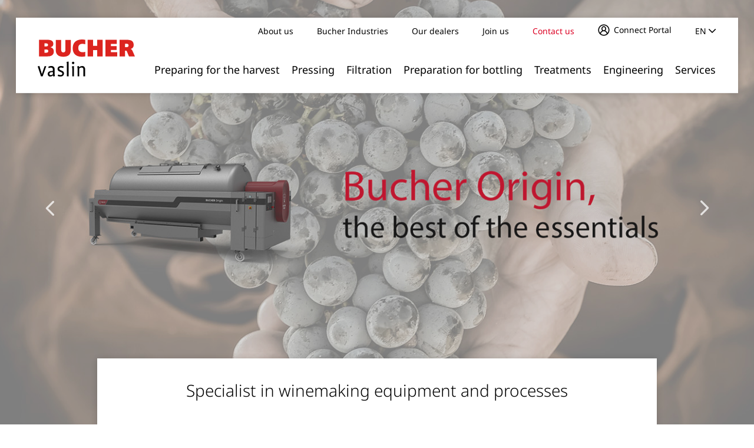

--- FILE ---
content_type: text/html; charset=UTF-8
request_url: https://www.buchervaslin.com/en/
body_size: 20860
content:
<!doctype html>
<html class="no-js" lang="en-GB">
<head>
	<meta charset="UTF-8" />
	<title>Wine production plants and processes - Bucher Vaslin</title>
	<meta http-equiv="Content-Type" content="text/html; charset=UTF-8" />
	<meta http-equiv="X-UA-Compatible" content="IE=edge,chrome=1">
	<meta name="viewport" content="width=device-width, initial-scale=1.0">
	<link rel="pingback" href="https://www.buchervaslin.com/xmlrpc.php" />


		
<link rel="apple-touch-icon" sizes="180x180" href="https://www.buchervaslin.com/wp-content/themes/mediapilote/img/charte/favicon/apple-touch-icon.png">
<link rel="icon" type="image/png" sizes="192x192"  href="https://www.buchervaslin.com/wp-content/themes/mediapilote/img/charte/favicon/android-chrome-192x192.png">
<link rel="icon" type="image/png" sizes="192x192"  href="https://www.buchervaslin.com/wp-content/themes/mediapilote/img/charte/favicon/android-chrome-256x256.png">
<link rel="icon" type="image/png" sizes="32x32" href="https://www.buchervaslin.com/wp-content/themes/mediapilote/img/charte/favicon/favicon-32x32.png">
<link rel="icon" type="image/png" sizes="16x16" href="https://www.buchervaslin.com/wp-content/themes/mediapilote/img/charte/favicon/favicon-16x16.png">
<link rel="icon" href="https://www.buchervaslin.com/wp-content/themes/mediapilote/img/charte/favicon/favicon.ico">
<link rel="icon" href="https://www.buchervaslin.com/wp-content/themes/mediapilote/img/charte/favicon/safari-pinned-tab.svg">
<link rel="manifest" href="https://www.buchervaslin.com/wp-content/themes/mediapilote/img/charte/favicon/site.webmanifest">
<meta name="msapplication-TileColor" content="#ffffff">
<meta name="msapplication-TileImage" content="https://www.buchervaslin.com/wp-content/themes/mediapilote/img/charte/favicon/mstile-150x150.png">
<meta name="theme-color" content="#ffffff">

		

                
                

		    <link rel="stylesheet" href="https://cdnjs.cloudflare.com/ajax/libs/jquery-nice-select/1.1.0/css/nice-select.min.css" integrity="sha512-CruCP+TD3yXzlvvijET8wV5WxxEh5H8P4cmz0RFbKK6FlZ2sYl3AEsKlLPHbniXKSrDdFewhbmBK5skbdsASbQ==" crossorigin="anonymous" referrerpolicy="no-referrer" />
	<meta name='robots' content='index, follow, max-image-preview:large, max-snippet:-1, max-video-preview:-1' />
	<style>img:is([sizes="auto" i], [sizes^="auto," i]) { contain-intrinsic-size: 3000px 1500px }</style>
	<link rel="alternate" href="https://www.buchervaslin.com/" hreflang="fr" />
<link rel="alternate" href="https://www.buchervaslin.com/it/" hreflang="it" />
<link rel="alternate" href="https://www.buchervaslin.com/de/" hreflang="de" />
<link rel="alternate" href="https://www.buchervaslin.com/es/" hreflang="es" />
<link rel="alternate" href="https://www.buchervaslin.com/en/" hreflang="en" />

<!-- Google Tag Manager for WordPress by gtm4wp.com -->
<script data-cfasync="false" data-pagespeed-no-defer>
	var gtm4wp_datalayer_name = "dataLayer";
	var dataLayer = dataLayer || [];
</script>
<!-- End Google Tag Manager for WordPress by gtm4wp.com -->
	<!-- This site is optimized with the Yoast SEO plugin v26.4 - https://yoast.com/wordpress/plugins/seo/ -->
	<meta name="description" content="Bucher Vaslin, a specialist in winemaking equipment and processes, offers you solutions for winemaking: reception, racking, sorting..." />
	<link rel="canonical" href="https://www.buchervaslin.com/en/" />
	<meta property="og:locale" content="en_GB" />
	<meta property="og:locale:alternate" content="fr_FR" />
	<meta property="og:locale:alternate" content="it_IT" />
	<meta property="og:locale:alternate" content="de_DE" />
	<meta property="og:locale:alternate" content="es_ES" />
	<meta property="og:type" content="website" />
	<meta property="og:title" content="Wine production plants and processes - Bucher Vaslin" />
	<meta property="og:description" content="Bucher Vaslin, a specialist in winemaking equipment and processes, offers you solutions for winemaking: reception, racking, sorting..." />
	<meta property="og:url" content="https://www.buchervaslin.com/en/" />
	<meta property="og:site_name" content="Bucher Vaslin" />
	<meta property="article:publisher" content="https://www.facebook.com/Bucher-Vaslin-1875180632697519/" />
	<meta property="article:modified_time" content="2025-09-19T11:35:31+00:00" />
	<meta name="twitter:card" content="summary_large_image" />
	<script type="application/ld+json" class="yoast-schema-graph">{"@context":"https://schema.org","@graph":[{"@type":"WebPage","@id":"https://www.buchervaslin.com/en/","url":"https://www.buchervaslin.com/en/","name":"Wine production plants and processes - Bucher Vaslin","isPartOf":{"@id":"https://www.buchervaslin.com/en/#website"},"about":{"@id":"https://www.buchervaslin.com/en/#organization"},"datePublished":"2023-07-18T06:48:27+00:00","dateModified":"2025-09-19T11:35:31+00:00","description":"Bucher Vaslin, a specialist in winemaking equipment and processes, offers you solutions for winemaking: reception, racking, sorting...","breadcrumb":{"@id":"https://www.buchervaslin.com/en/#breadcrumb"},"inLanguage":"en-GB","potentialAction":[{"@type":"ReadAction","target":["https://www.buchervaslin.com/en/"]}]},{"@type":"BreadcrumbList","@id":"https://www.buchervaslin.com/en/#breadcrumb","itemListElement":[{"@type":"ListItem","position":1,"name":"Bucher Vaslin"}]},{"@type":"WebSite","@id":"https://www.buchervaslin.com/en/#website","url":"https://www.buchervaslin.com/en/","name":"Bucher Vaslin","description":"Site officiel","publisher":{"@id":"https://www.buchervaslin.com/en/#organization"},"potentialAction":[{"@type":"SearchAction","target":{"@type":"EntryPoint","urlTemplate":"https://www.buchervaslin.com/en/?s={search_term_string}"},"query-input":{"@type":"PropertyValueSpecification","valueRequired":true,"valueName":"search_term_string"}}],"inLanguage":"en-GB"},{"@type":"Organization","@id":"https://www.buchervaslin.com/en/#organization","name":"Bucher Vaslin","url":"https://www.buchervaslin.com/en/","logo":{"@type":"ImageObject","inLanguage":"en-GB","@id":"https://www.buchervaslin.com/en/#/schema/logo/image/","url":"https://www.buchervaslin.com/wp-content/uploads/2023/01/bucher-vaslin-logo-couleur.svg","contentUrl":"https://www.buchervaslin.com/wp-content/uploads/2023/01/bucher-vaslin-logo-couleur.svg","width":181,"height":68,"caption":"Bucher Vaslin"},"image":{"@id":"https://www.buchervaslin.com/en/#/schema/logo/image/"},"sameAs":["https://www.facebook.com/Bucher-Vaslin-1875180632697519/","https://www.linkedin.com/company/bucher-vaslin/?viewAsMember=truen","https://www.instagram.com/buchervaslin/?igshid=15ks6w93k5u62","https://www.youtube.com/user/buchervaslin"]}]}</script>
	<!-- / Yoast SEO plugin. -->


<script type="text/javascript">
/* <![CDATA[ */
window._wpemojiSettings = {"baseUrl":"https:\/\/s.w.org\/images\/core\/emoji\/16.0.1\/72x72\/","ext":".png","svgUrl":"https:\/\/s.w.org\/images\/core\/emoji\/16.0.1\/svg\/","svgExt":".svg","source":{"concatemoji":"https:\/\/www.buchervaslin.com\/wp-includes\/js\/wp-emoji-release.min.js?ver=d413157fd00975372ccfc7883e9f61b5"}};
/*! This file is auto-generated */
!function(s,n){var o,i,e;function c(e){try{var t={supportTests:e,timestamp:(new Date).valueOf()};sessionStorage.setItem(o,JSON.stringify(t))}catch(e){}}function p(e,t,n){e.clearRect(0,0,e.canvas.width,e.canvas.height),e.fillText(t,0,0);var t=new Uint32Array(e.getImageData(0,0,e.canvas.width,e.canvas.height).data),a=(e.clearRect(0,0,e.canvas.width,e.canvas.height),e.fillText(n,0,0),new Uint32Array(e.getImageData(0,0,e.canvas.width,e.canvas.height).data));return t.every(function(e,t){return e===a[t]})}function u(e,t){e.clearRect(0,0,e.canvas.width,e.canvas.height),e.fillText(t,0,0);for(var n=e.getImageData(16,16,1,1),a=0;a<n.data.length;a++)if(0!==n.data[a])return!1;return!0}function f(e,t,n,a){switch(t){case"flag":return n(e,"\ud83c\udff3\ufe0f\u200d\u26a7\ufe0f","\ud83c\udff3\ufe0f\u200b\u26a7\ufe0f")?!1:!n(e,"\ud83c\udde8\ud83c\uddf6","\ud83c\udde8\u200b\ud83c\uddf6")&&!n(e,"\ud83c\udff4\udb40\udc67\udb40\udc62\udb40\udc65\udb40\udc6e\udb40\udc67\udb40\udc7f","\ud83c\udff4\u200b\udb40\udc67\u200b\udb40\udc62\u200b\udb40\udc65\u200b\udb40\udc6e\u200b\udb40\udc67\u200b\udb40\udc7f");case"emoji":return!a(e,"\ud83e\udedf")}return!1}function g(e,t,n,a){var r="undefined"!=typeof WorkerGlobalScope&&self instanceof WorkerGlobalScope?new OffscreenCanvas(300,150):s.createElement("canvas"),o=r.getContext("2d",{willReadFrequently:!0}),i=(o.textBaseline="top",o.font="600 32px Arial",{});return e.forEach(function(e){i[e]=t(o,e,n,a)}),i}function t(e){var t=s.createElement("script");t.src=e,t.defer=!0,s.head.appendChild(t)}"undefined"!=typeof Promise&&(o="wpEmojiSettingsSupports",i=["flag","emoji"],n.supports={everything:!0,everythingExceptFlag:!0},e=new Promise(function(e){s.addEventListener("DOMContentLoaded",e,{once:!0})}),new Promise(function(t){var n=function(){try{var e=JSON.parse(sessionStorage.getItem(o));if("object"==typeof e&&"number"==typeof e.timestamp&&(new Date).valueOf()<e.timestamp+604800&&"object"==typeof e.supportTests)return e.supportTests}catch(e){}return null}();if(!n){if("undefined"!=typeof Worker&&"undefined"!=typeof OffscreenCanvas&&"undefined"!=typeof URL&&URL.createObjectURL&&"undefined"!=typeof Blob)try{var e="postMessage("+g.toString()+"("+[JSON.stringify(i),f.toString(),p.toString(),u.toString()].join(",")+"));",a=new Blob([e],{type:"text/javascript"}),r=new Worker(URL.createObjectURL(a),{name:"wpTestEmojiSupports"});return void(r.onmessage=function(e){c(n=e.data),r.terminate(),t(n)})}catch(e){}c(n=g(i,f,p,u))}t(n)}).then(function(e){for(var t in e)n.supports[t]=e[t],n.supports.everything=n.supports.everything&&n.supports[t],"flag"!==t&&(n.supports.everythingExceptFlag=n.supports.everythingExceptFlag&&n.supports[t]);n.supports.everythingExceptFlag=n.supports.everythingExceptFlag&&!n.supports.flag,n.DOMReady=!1,n.readyCallback=function(){n.DOMReady=!0}}).then(function(){return e}).then(function(){var e;n.supports.everything||(n.readyCallback(),(e=n.source||{}).concatemoji?t(e.concatemoji):e.wpemoji&&e.twemoji&&(t(e.twemoji),t(e.wpemoji)))}))}((window,document),window._wpemojiSettings);
/* ]]> */
</script>
<style id='wp-emoji-styles-inline-css' type='text/css'>

	img.wp-smiley, img.emoji {
		display: inline !important;
		border: none !important;
		box-shadow: none !important;
		height: 1em !important;
		width: 1em !important;
		margin: 0 0.07em !important;
		vertical-align: -0.1em !important;
		background: none !important;
		padding: 0 !important;
	}
</style>
<link rel='stylesheet' id='wp-block-library-css' href='https://www.buchervaslin.com/wp-includes/css/dist/block-library/style.min.css?ver=d413157fd00975372ccfc7883e9f61b5' type='text/css' media='all' />
<style id='classic-theme-styles-inline-css' type='text/css'>
/*! This file is auto-generated */
.wp-block-button__link{color:#fff;background-color:#32373c;border-radius:9999px;box-shadow:none;text-decoration:none;padding:calc(.667em + 2px) calc(1.333em + 2px);font-size:1.125em}.wp-block-file__button{background:#32373c;color:#fff;text-decoration:none}
</style>
<style id='safe-svg-svg-icon-style-inline-css' type='text/css'>
.safe-svg-cover{text-align:center}.safe-svg-cover .safe-svg-inside{display:inline-block;max-width:100%}.safe-svg-cover svg{fill:currentColor;height:100%;max-height:100%;max-width:100%;width:100%}

</style>
<style id='global-styles-inline-css' type='text/css'>
:root{--wp--preset--aspect-ratio--square: 1;--wp--preset--aspect-ratio--4-3: 4/3;--wp--preset--aspect-ratio--3-4: 3/4;--wp--preset--aspect-ratio--3-2: 3/2;--wp--preset--aspect-ratio--2-3: 2/3;--wp--preset--aspect-ratio--16-9: 16/9;--wp--preset--aspect-ratio--9-16: 9/16;--wp--preset--color--black: #000000;--wp--preset--color--cyan-bluish-gray: #abb8c3;--wp--preset--color--white: #ffffff;--wp--preset--color--pale-pink: #f78da7;--wp--preset--color--vivid-red: #cf2e2e;--wp--preset--color--luminous-vivid-orange: #ff6900;--wp--preset--color--luminous-vivid-amber: #fcb900;--wp--preset--color--light-green-cyan: #7bdcb5;--wp--preset--color--vivid-green-cyan: #00d084;--wp--preset--color--pale-cyan-blue: #8ed1fc;--wp--preset--color--vivid-cyan-blue: #0693e3;--wp--preset--color--vivid-purple: #9b51e0;--wp--preset--gradient--vivid-cyan-blue-to-vivid-purple: linear-gradient(135deg,rgba(6,147,227,1) 0%,rgb(155,81,224) 100%);--wp--preset--gradient--light-green-cyan-to-vivid-green-cyan: linear-gradient(135deg,rgb(122,220,180) 0%,rgb(0,208,130) 100%);--wp--preset--gradient--luminous-vivid-amber-to-luminous-vivid-orange: linear-gradient(135deg,rgba(252,185,0,1) 0%,rgba(255,105,0,1) 100%);--wp--preset--gradient--luminous-vivid-orange-to-vivid-red: linear-gradient(135deg,rgba(255,105,0,1) 0%,rgb(207,46,46) 100%);--wp--preset--gradient--very-light-gray-to-cyan-bluish-gray: linear-gradient(135deg,rgb(238,238,238) 0%,rgb(169,184,195) 100%);--wp--preset--gradient--cool-to-warm-spectrum: linear-gradient(135deg,rgb(74,234,220) 0%,rgb(151,120,209) 20%,rgb(207,42,186) 40%,rgb(238,44,130) 60%,rgb(251,105,98) 80%,rgb(254,248,76) 100%);--wp--preset--gradient--blush-light-purple: linear-gradient(135deg,rgb(255,206,236) 0%,rgb(152,150,240) 100%);--wp--preset--gradient--blush-bordeaux: linear-gradient(135deg,rgb(254,205,165) 0%,rgb(254,45,45) 50%,rgb(107,0,62) 100%);--wp--preset--gradient--luminous-dusk: linear-gradient(135deg,rgb(255,203,112) 0%,rgb(199,81,192) 50%,rgb(65,88,208) 100%);--wp--preset--gradient--pale-ocean: linear-gradient(135deg,rgb(255,245,203) 0%,rgb(182,227,212) 50%,rgb(51,167,181) 100%);--wp--preset--gradient--electric-grass: linear-gradient(135deg,rgb(202,248,128) 0%,rgb(113,206,126) 100%);--wp--preset--gradient--midnight: linear-gradient(135deg,rgb(2,3,129) 0%,rgb(40,116,252) 100%);--wp--preset--font-size--small: 13px;--wp--preset--font-size--medium: 20px;--wp--preset--font-size--large: 36px;--wp--preset--font-size--x-large: 42px;--wp--preset--spacing--20: 0.44rem;--wp--preset--spacing--30: 0.67rem;--wp--preset--spacing--40: 1rem;--wp--preset--spacing--50: 1.5rem;--wp--preset--spacing--60: 2.25rem;--wp--preset--spacing--70: 3.38rem;--wp--preset--spacing--80: 5.06rem;--wp--preset--shadow--natural: 6px 6px 9px rgba(0, 0, 0, 0.2);--wp--preset--shadow--deep: 12px 12px 50px rgba(0, 0, 0, 0.4);--wp--preset--shadow--sharp: 6px 6px 0px rgba(0, 0, 0, 0.2);--wp--preset--shadow--outlined: 6px 6px 0px -3px rgba(255, 255, 255, 1), 6px 6px rgba(0, 0, 0, 1);--wp--preset--shadow--crisp: 6px 6px 0px rgba(0, 0, 0, 1);}:where(.is-layout-flex){gap: 0.5em;}:where(.is-layout-grid){gap: 0.5em;}body .is-layout-flex{display: flex;}.is-layout-flex{flex-wrap: wrap;align-items: center;}.is-layout-flex > :is(*, div){margin: 0;}body .is-layout-grid{display: grid;}.is-layout-grid > :is(*, div){margin: 0;}:where(.wp-block-columns.is-layout-flex){gap: 2em;}:where(.wp-block-columns.is-layout-grid){gap: 2em;}:where(.wp-block-post-template.is-layout-flex){gap: 1.25em;}:where(.wp-block-post-template.is-layout-grid){gap: 1.25em;}.has-black-color{color: var(--wp--preset--color--black) !important;}.has-cyan-bluish-gray-color{color: var(--wp--preset--color--cyan-bluish-gray) !important;}.has-white-color{color: var(--wp--preset--color--white) !important;}.has-pale-pink-color{color: var(--wp--preset--color--pale-pink) !important;}.has-vivid-red-color{color: var(--wp--preset--color--vivid-red) !important;}.has-luminous-vivid-orange-color{color: var(--wp--preset--color--luminous-vivid-orange) !important;}.has-luminous-vivid-amber-color{color: var(--wp--preset--color--luminous-vivid-amber) !important;}.has-light-green-cyan-color{color: var(--wp--preset--color--light-green-cyan) !important;}.has-vivid-green-cyan-color{color: var(--wp--preset--color--vivid-green-cyan) !important;}.has-pale-cyan-blue-color{color: var(--wp--preset--color--pale-cyan-blue) !important;}.has-vivid-cyan-blue-color{color: var(--wp--preset--color--vivid-cyan-blue) !important;}.has-vivid-purple-color{color: var(--wp--preset--color--vivid-purple) !important;}.has-black-background-color{background-color: var(--wp--preset--color--black) !important;}.has-cyan-bluish-gray-background-color{background-color: var(--wp--preset--color--cyan-bluish-gray) !important;}.has-white-background-color{background-color: var(--wp--preset--color--white) !important;}.has-pale-pink-background-color{background-color: var(--wp--preset--color--pale-pink) !important;}.has-vivid-red-background-color{background-color: var(--wp--preset--color--vivid-red) !important;}.has-luminous-vivid-orange-background-color{background-color: var(--wp--preset--color--luminous-vivid-orange) !important;}.has-luminous-vivid-amber-background-color{background-color: var(--wp--preset--color--luminous-vivid-amber) !important;}.has-light-green-cyan-background-color{background-color: var(--wp--preset--color--light-green-cyan) !important;}.has-vivid-green-cyan-background-color{background-color: var(--wp--preset--color--vivid-green-cyan) !important;}.has-pale-cyan-blue-background-color{background-color: var(--wp--preset--color--pale-cyan-blue) !important;}.has-vivid-cyan-blue-background-color{background-color: var(--wp--preset--color--vivid-cyan-blue) !important;}.has-vivid-purple-background-color{background-color: var(--wp--preset--color--vivid-purple) !important;}.has-black-border-color{border-color: var(--wp--preset--color--black) !important;}.has-cyan-bluish-gray-border-color{border-color: var(--wp--preset--color--cyan-bluish-gray) !important;}.has-white-border-color{border-color: var(--wp--preset--color--white) !important;}.has-pale-pink-border-color{border-color: var(--wp--preset--color--pale-pink) !important;}.has-vivid-red-border-color{border-color: var(--wp--preset--color--vivid-red) !important;}.has-luminous-vivid-orange-border-color{border-color: var(--wp--preset--color--luminous-vivid-orange) !important;}.has-luminous-vivid-amber-border-color{border-color: var(--wp--preset--color--luminous-vivid-amber) !important;}.has-light-green-cyan-border-color{border-color: var(--wp--preset--color--light-green-cyan) !important;}.has-vivid-green-cyan-border-color{border-color: var(--wp--preset--color--vivid-green-cyan) !important;}.has-pale-cyan-blue-border-color{border-color: var(--wp--preset--color--pale-cyan-blue) !important;}.has-vivid-cyan-blue-border-color{border-color: var(--wp--preset--color--vivid-cyan-blue) !important;}.has-vivid-purple-border-color{border-color: var(--wp--preset--color--vivid-purple) !important;}.has-vivid-cyan-blue-to-vivid-purple-gradient-background{background: var(--wp--preset--gradient--vivid-cyan-blue-to-vivid-purple) !important;}.has-light-green-cyan-to-vivid-green-cyan-gradient-background{background: var(--wp--preset--gradient--light-green-cyan-to-vivid-green-cyan) !important;}.has-luminous-vivid-amber-to-luminous-vivid-orange-gradient-background{background: var(--wp--preset--gradient--luminous-vivid-amber-to-luminous-vivid-orange) !important;}.has-luminous-vivid-orange-to-vivid-red-gradient-background{background: var(--wp--preset--gradient--luminous-vivid-orange-to-vivid-red) !important;}.has-very-light-gray-to-cyan-bluish-gray-gradient-background{background: var(--wp--preset--gradient--very-light-gray-to-cyan-bluish-gray) !important;}.has-cool-to-warm-spectrum-gradient-background{background: var(--wp--preset--gradient--cool-to-warm-spectrum) !important;}.has-blush-light-purple-gradient-background{background: var(--wp--preset--gradient--blush-light-purple) !important;}.has-blush-bordeaux-gradient-background{background: var(--wp--preset--gradient--blush-bordeaux) !important;}.has-luminous-dusk-gradient-background{background: var(--wp--preset--gradient--luminous-dusk) !important;}.has-pale-ocean-gradient-background{background: var(--wp--preset--gradient--pale-ocean) !important;}.has-electric-grass-gradient-background{background: var(--wp--preset--gradient--electric-grass) !important;}.has-midnight-gradient-background{background: var(--wp--preset--gradient--midnight) !important;}.has-small-font-size{font-size: var(--wp--preset--font-size--small) !important;}.has-medium-font-size{font-size: var(--wp--preset--font-size--medium) !important;}.has-large-font-size{font-size: var(--wp--preset--font-size--large) !important;}.has-x-large-font-size{font-size: var(--wp--preset--font-size--x-large) !important;}
:where(.wp-block-post-template.is-layout-flex){gap: 1.25em;}:where(.wp-block-post-template.is-layout-grid){gap: 1.25em;}
:where(.wp-block-columns.is-layout-flex){gap: 2em;}:where(.wp-block-columns.is-layout-grid){gap: 2em;}
:root :where(.wp-block-pullquote){font-size: 1.5em;line-height: 1.6;}
</style>
<style id='woocommerce-inline-inline-css' type='text/css'>
.woocommerce form .form-row .required { visibility: visible; }
</style>
<link rel='stylesheet' id='brands-styles-css' href='https://www.buchervaslin.com/wp-content/plugins/woocommerce/assets/css/brands.css?ver=10.3.5' type='text/css' media='all' />
<link rel='stylesheet' id='rest-css' href='https://www.buchervaslin.com/wp-content/themes/mediapilote/css/reset.css?ver=1.0.0' type='text/css' media='all' />
<link rel='stylesheet' id='main-css' href='https://www.buchervaslin.com/wp-content/themes/mediapilote/css/style.css?ver=1.0.0' type='text/css' media='all' />
<link rel='stylesheet' id='variables-css' href='https://www.buchervaslin.com/wp-content/themes/mediapilote/css/bases/variables.css?ver=1.0.0' type='text/css' media='all' />
<link rel='stylesheet' id='element-css' href='https://www.buchervaslin.com/wp-content/themes/mediapilote/css/bases/elements.css?ver=1.0.0' type='text/css' media='all' />
<link rel='stylesheet' id='button-css' href='https://www.buchervaslin.com/wp-content/themes/mediapilote/css/bases/button.css?ver=1.0.0' type='text/css' media='all' />
<link rel='stylesheet' id='fonts-css' href='https://www.buchervaslin.com/wp-content/themes/mediapilote/css/bases/fonts.css?ver=1.0.0' type='text/css' media='all' />
<link rel='stylesheet' id='form-css' href='https://www.buchervaslin.com/wp-content/themes/mediapilote/css/bases/form.css?ver=1.0.0' type='text/css' media='all' />
<link rel='stylesheet' id='utils-css' href='https://www.buchervaslin.com/wp-content/themes/mediapilote/css/bases/utils.css?ver=1.0.0' type='text/css' media='all' />
<link rel='stylesheet' id='style-css' href='https://www.buchervaslin.com/wp-content/themes/mediapilote/css/fonts/icomoon/style.css?ver=1.0.0' type='text/css' media='all' />
<link rel='stylesheet' id='navigation-css' href='https://www.buchervaslin.com/wp-content/themes/mediapilote/css/structure/navigation.css?ver=1.0.0' type='text/css' media='all' />
<link rel='stylesheet' id='boostrap-grid-5-css' href='https://www.buchervaslin.com/wp-content/themes/mediapilote/css/structure/boostrap-grid-5.css?ver=1.0.0' type='text/css' media='all' />
<link rel='stylesheet' id='structure-css' href='https://www.buchervaslin.com/wp-content/themes/mediapilote/css/structure/structure.css?ver=1.0.0' type='text/css' media='all' />
<link rel='stylesheet' id='breadcrumb-css' href='https://www.buchervaslin.com/wp-content/themes/mediapilote/css/structure/breadcrumb.css?ver=1.0.0' type='text/css' media='all' />
<link rel='stylesheet' id='blog-css' href='https://www.buchervaslin.com/wp-content/themes/mediapilote/css/cpt/blog.css?ver=1.0.0' type='text/css' media='all' />
<link rel='stylesheet' id='cpt_joboffer-css' href='https://www.buchervaslin.com/wp-content/themes/mediapilote/css/cpt/cpt_joboffer.css?ver=1.0.0' type='text/css' media='all' />
<link rel='stylesheet' id='cpt_revendeurs-css' href='https://www.buchervaslin.com/wp-content/themes/mediapilote/css/cpt/cpt_revendeurs.css?ver=1.0.0' type='text/css' media='all' />
<link rel='stylesheet' id='page_name-css' href='https://www.buchervaslin.com/wp-content/themes/mediapilote/css/pages/page-name.css?ver=1.0.0' type='text/css' media='all' />
<link rel='stylesheet' id='page_error-css' href='https://www.buchervaslin.com/wp-content/themes/mediapilote/css/pages/page-error.css?ver=1.0.0' type='text/css' media='all' />
<link rel='stylesheet' id='page_contact-css' href='https://www.buchervaslin.com/wp-content/themes/mediapilote/css/pages/page-contact.css?ver=1.0.0' type='text/css' media='all' />
<link rel='stylesheet' id='page_home-css' href='https://www.buchervaslin.com/wp-content/themes/mediapilote/css/pages/page-home.css?ver=1.0.0' type='text/css' media='all' />
<link rel='stylesheet' id='styleguide_vignette-css' href='https://www.buchervaslin.com/wp-content/themes/mediapilote/css/styleguide/bloc-vignette-page.css?ver=1.0.0' type='text/css' media='all' />
<link rel='stylesheet' id='styleguide_video-css' href='https://www.buchervaslin.com/wp-content/themes/mediapilote/css/styleguide/bloc-video.css?ver=1.0.0' type='text/css' media='all' />
<link rel='stylesheet' id='styleguide_texte_image-css' href='https://www.buchervaslin.com/wp-content/themes/mediapilote/css/styleguide/bloc-texte-image.css?ver=1.0.0' type='text/css' media='all' />
<link rel='stylesheet' id='styleguide_texte-css' href='https://www.buchervaslin.com/wp-content/themes/mediapilote/css/styleguide/bloc-texte.css?ver=1.0.0' type='text/css' media='all' />
<link rel='stylesheet' id='styleguide_slider_page-css' href='https://www.buchervaslin.com/wp-content/themes/mediapilote/css/styleguide/bloc-slider-page.css?ver=1.0.0' type='text/css' media='all' />
<link rel='stylesheet' id='styleguide_introduction-css' href='https://www.buchervaslin.com/wp-content/themes/mediapilote/css/styleguide/bloc-introduction.css?ver=1.0.0' type='text/css' media='all' />
<link rel='stylesheet' id='styleguide_glissiere-css' href='https://www.buchervaslin.com/wp-content/themes/mediapilote/css/styleguide/bloc-glissiere.css?ver=1.0.0' type='text/css' media='all' />
<link rel='stylesheet' id='styleguide_galerie-css' href='https://www.buchervaslin.com/wp-content/themes/mediapilote/css/styleguide/bloc-galerie-image.css?ver=1.0.0' type='text/css' media='all' />
<link rel='stylesheet' id='styleguide_download-css' href='https://www.buchervaslin.com/wp-content/themes/mediapilote/css/styleguide/bloc-download-file.css?ver=1.0.0' type='text/css' media='all' />
<link rel='stylesheet' id='styleguide_dossier_media-css' href='https://www.buchervaslin.com/wp-content/themes/mediapilote/css/styleguide/bloc-dossier-media.css?ver=1.0.0' type='text/css' media='all' />
<link rel='stylesheet' id='styleguide_diaporama-css' href='https://www.buchervaslin.com/wp-content/themes/mediapilote/css/styleguide/bloc-diaporama.css?ver=1.0.0' type='text/css' media='all' />
<link rel='stylesheet' id='styleguide_chiffres-cle-css' href='https://www.buchervaslin.com/wp-content/themes/mediapilote/css/styleguide/bloc-chiffre-cle?ver=1.0.0' type='text/css' media='all' />
<link rel='stylesheet' id='styleguide-css' href='https://www.buchervaslin.com/wp-content/themes/mediapilote/css/styleguide/styleguide.css?ver=1.0.0' type='text/css' media='all' />
<link rel='stylesheet' id='styleguide_fond_image-css' href='https://www.buchervaslin.com/wp-content/themes/mediapilote/css/styleguide/bloc-fond-image.css?ver=1.0.0' type='text/css' media='all' />
<link rel='stylesheet' id='styleguide_formulaire-css' href='https://www.buchervaslin.com/wp-content/themes/mediapilote/css/styleguide/bloc-formulaire.css?ver=1.0.0' type='text/css' media='all' />
<link rel='stylesheet' id='styleguide_historique-css' href='https://www.buchervaslin.com/wp-content/themes/mediapilote/css/styleguide/bloc-historique.css?ver=1.0.0' type='text/css' media='all' />
<link rel='stylesheet' id='single-product-css' href='https://www.buchervaslin.com/wp-content/themes/mediapilote/css/cpt_produits/single-product.css?ver=1.0.0' type='text/css' media='all' />
<link rel='stylesheet' id='archive-product-css' href='https://www.buchervaslin.com/wp-content/themes/mediapilote/css/cpt_produits/archive-products.css?ver=1.0.0' type='text/css' media='all' />
<script type="text/javascript" src="https://www.buchervaslin.com/wp-content/themes/mediapilote/scripts/jquery.1.11.0.min.js?ver=d413157fd00975372ccfc7883e9f61b5" id="jquery-js"></script>
<link rel="https://api.w.org/" href="https://www.buchervaslin.com/wp-json/" /><link rel="alternate" title="JSON" type="application/json" href="https://www.buchervaslin.com/wp-json/wp/v2/pages/6252" /><link rel='shortlink' href='https://www.buchervaslin.com/' />
<link rel="alternate" title="oEmbed (JSON)" type="application/json+oembed" href="https://www.buchervaslin.com/wp-json/oembed/1.0/embed?url=https%3A%2F%2Fwww.buchervaslin.com%2Fen%2F&#038;lang=en" />
<link rel="alternate" title="oEmbed (XML)" type="text/xml+oembed" href="https://www.buchervaslin.com/wp-json/oembed/1.0/embed?url=https%3A%2F%2Fwww.buchervaslin.com%2Fen%2F&#038;format=xml&#038;lang=en" />

<!-- Google Tag Manager for WordPress by gtm4wp.com -->
<!-- GTM Container placement set to automatic -->
<script data-cfasync="false" data-pagespeed-no-defer type="text/javascript">
	var dataLayer_content = {"pagePostType":"frontpage","pagePostType2":"single-page","pagePostAuthor":"aline.lafuie"};
	dataLayer.push( dataLayer_content );
</script>
<script data-cfasync="false" data-pagespeed-no-defer type="text/javascript">
(function(w,d,s,l,i){w[l]=w[l]||[];w[l].push({'gtm.start':
new Date().getTime(),event:'gtm.js'});var f=d.getElementsByTagName(s)[0],
j=d.createElement(s),dl=l!='dataLayer'?'&l='+l:'';j.async=true;j.src=
'//www.googletagmanager.com/gtm.js?id='+i+dl;f.parentNode.insertBefore(j,f);
})(window,document,'script','dataLayer','GTM-TSR7PQSP');
</script>
<!-- End Google Tag Manager for WordPress by gtm4wp.com -->	<noscript><style>.woocommerce-product-gallery{ opacity: 1 !important; }</style></noscript>
	


		<script type="text/javascript" src="https://www.buchervaslin.com/wp-content/themes/mediapilote/scripts/libs/RegisterSpe.js"></script>
	<script>
		RegisterSpe.setConfigue({
			base : "https://www.buchervaslin.com/wp-content/themes/mediapilote/scripts",
			//Cela est utile pour forcer le téléchargement d'un nouveau fichier et surtous dans le cas de l'utilisation des CDN sur le site.
			version : ""
		});
	</script>

		<!-- Google tag (gtag.js) --> 
	<script async src="https://www.googletagmanager.com/gtag/js?id=G-ZL8F6Z1XTX"></script> 
	<script> window.dataLayer = window.dataLayer || []; function gtag(){dataLayer.push(arguments);} gtag('js', new Date()); gtag('config', 'G-ZL8F6Z1XTX'); </script>








</head>
	<body class="home wp-singular page-template page-template-pages page-template-page-home page-template-pagespage-home-php page page-id-6252 wp-theme-mediapilote theme-mediapilote woocommerce-no-js" data-source="structure/base.html.twig">

		<div id="page">

			      <header id="header" class="position-relative ">
  <div class="headerPage_item position-relative">
    <div class="container">
      

  <div id="headerInner" class="inner row align-items-center">
    <div class="col-6 col-lg-2 logo-content">
      <div class="logo sm-w100 d-md-flex sm-justify-content-center sm-align-items-center">
                <a href="https://www.buchervaslin.com/en/">
            <img src="https://www.buchervaslin.com/wp-content/uploads/2024/06/bucher-vaslin-logo-couleur.svg"  width="165"  alt="Bucher Vaslin"/>
        </a>
              </div>
    </div>
    <div class="col-5 col-lg-10 ml-auto">
      <div class="nested nested-header ml-auto head-menu-top">
      <span class="mobile-buton d-lg-none">
        <span></span>
      </span>
        <!--
S'il y a plusieurs menu via le backoffice de WordPress, il faut modifier le fichier de fonctions :

function add_to_context($data){
	/* this is where you can add your own data to Timber's context object */
	$data['menu'] = new TimberMenu(); // <= Ajouter ici l'identifiant de votre menu, par exemple : TimberMenu(2)
	return $data;
}
-->

    <nav id="access" class="inner" role="navigation">
	<ul class="firstLevel main-nav">
					<li class="nav-main-item menu-item menu-item-type-post_type menu-item-object-page menu-item-7230 menu-item-has-children ">
				<a class="nav-main-link" href="/en/about-us/" target="">
					<span>About us</span>
				</a>
				                        <a href="#" class="show-second-menu"><span class="icon-arrow-backwards"></span></a>

					<ul class="secondLevel">
						
							<!-- groupement -->
															<li class="nav-drop-item menu-item menu-item-type-post_type menu-item-object-page menu-item-7237 ">
									<a href="/en/bucher-vaslin-in-detail/" target="">
										<span>Bucher Vaslin in detail</span>
									</a>
																	</li>
							
						
							<!-- groupement -->
															<li class="nav-drop-item menu-item menu-item-type-post_type menu-item-object-page menu-item-7236 ">
									<a href="/en/history-of-bucher-vaslin/" target="">
										<span>History of Bucher Vaslin</span>
									</a>
																	</li>
							
						
							<!-- groupement -->
															<li class="nav-drop-item menu-item menu-item-type-post_type menu-item-object-page menu-item-7238 ">
									<a href="/en/about-us/our-worldwide-presence/" target="">
										<span>Our worldwide presence</span>
									</a>
																	</li>
							
						
							<!-- groupement -->
															<li class="nav-drop-item menu-item menu-item-type-taxonomy menu-item-object-category menu-item-7239 ">
									<a href="/en/category/non-classe-en/" target="">
										<span>Press releases</span>
									</a>
																	</li>
							
						
							<!-- groupement -->
															<li class="nav-drop-item menu-item menu-item-type-post_type menu-item-object-page menu-item-7246 ">
									<a href="/en/bucher-industries/" target="">
										<span>Bucher Industries</span>
									</a>
																	</li>
							
											</ul><!-- .secondLevel -->
							</li>
					<li class="nav-main-item menu-item menu-item-type-custom menu-item-object-custom menu-item-7241 ">
				<a class="nav-main-link" href="https://www.bucherindustries.com/en/" target="_blank">
					<span>Bucher Industries</span>
				</a>
							</li>
					<li class="nav-main-item menu-item menu-item-type-post_type_archive menu-item-object-ml_revendeurs menu-item-7582 ">
				<a class="nav-main-link" href="/en/Ourdealers/" target="">
					<span>Our dealers</span>
				</a>
							</li>
					<li class="nav-main-item menu-item menu-item-type-post_type menu-item-object-page menu-item-7247 menu-item-has-children ">
				<a class="nav-main-link" href="/en/join-us/" target="">
					<span>Join us</span>
				</a>
				                        <a href="#" class="show-second-menu"><span class="icon-arrow-backwards"></span></a>

					<ul class="secondLevel">
						
							<!-- groupement -->
															<li class="nav-drop-item menu-item menu-item-type-post_type menu-item-object-page menu-item-10542 ">
									<a href="/en/join-us/100-bucher-vaslin/" target="">
										<span>100 % Bucher Vaslin</span>
									</a>
																	</li>
							
						
							<!-- groupement -->
															<li class="nav-drop-item menu-item menu-item-type-post_type menu-item-object-page menu-item-7265 ">
									<a href="/en/our-talents-speak-for-themselves/" target="">
										<span>Our talents speak for themselves</span>
									</a>
																	</li>
							
						
							<!-- groupement -->
															<li class="nav-drop-item menu-item menu-item-type-post_type menu-item-object-page menu-item-7266 ">
									<a href="/en/gender-equality-index/" target="">
										<span>Gender equality index</span>
									</a>
																	</li>
							
											</ul><!-- .secondLevel -->
							</li>
					<li class="nav-main-item color-primary menu-item menu-item-type-post_type menu-item-object-page menu-item-7267 ">
				<a class="nav-main-link" href="/en/contact-us/" target="">
					<span>Contact us</span>
				</a>
							</li>
					<li class="nav-main-item icon-user-connect menu-item menu-item-type-custom menu-item-object-custom menu-item-7268 ">
				<a class="nav-main-link" href="https://connect.buchervaslin.com/" target="_blank">
					<span>Connect Portal</span>
				</a>
							</li>
					<li class="nav-main-item pll-parent-menu-item menu-item menu-item-type-custom menu-item-object-custom menu-item-7501 menu-item-has-children ">
				<a class="nav-main-link" href="#pll_switcher" target="">
					<span>EN</span>
				</a>
				                        <a href="#" class="show-second-menu"><span class="icon-arrow-backwards"></span></a>

					<ul class="secondLevel">
						
							<!-- groupement -->
															<li class="nav-drop-item lang-item lang-item-56 lang-item-fr lang-item-first menu-item menu-item-type-custom menu-item-object-custom current-menu-item menu-item-home menu-item-7501-fr ">
									<a href="/" target="">
										<span>FR</span>
									</a>
																	</li>
							
						
							<!-- groupement -->
															<li class="nav-drop-item lang-item lang-item-59 lang-item-it menu-item menu-item-type-custom menu-item-object-custom menu-item-7501-it ">
									<a href="/it/" target="">
										<span>IT</span>
									</a>
																	</li>
							
						
							<!-- groupement -->
															<li class="nav-drop-item lang-item lang-item-64 lang-item-de menu-item menu-item-type-custom menu-item-object-custom menu-item-7501-de ">
									<a href="/de/" target="">
										<span>DE</span>
									</a>
																	</li>
							
						
							<!-- groupement -->
															<li class="nav-drop-item lang-item lang-item-69 lang-item-es menu-item menu-item-type-custom menu-item-object-custom menu-item-7501-es ">
									<a href="/es/" target="">
										<span>ES</span>
									</a>
																	</li>
							
											</ul><!-- .secondLevel -->
							</li>
			</ul>
</nav>
      </div>
      <div class="nested nested-header ml-auto head-menu">
        <!--
S'il y a plusieurs menu via le backoffice de WordPress, il faut modifier le fichier de fonctions :

function add_to_context($data){
	/* this is where you can add your own data to Timber's context object */
	$data['menu'] = new TimberMenu(); // <= Ajouter ici l'identifiant de votre menu, par exemple : TimberMenu(2)
	return $data;
}
-->
    <nav id="access" class="inner" role="navigation">
	<ul class="firstLevel main-nav">
					<li class="nav-main-item menu-vendange menu-item menu-item-type-post_type menu-item-object-page menu-item-12184 menu-item-has-children ">
				<a class="nav-main-link" href="/en/preparing-for-the-harvest/" target="">
					<span>Preparing for the harvest</span>
				</a>
        <a href="#" class="show-second-menu"><span class="icon-arrow-backwards"></span></a>
									<ul class="secondLevel">
						
							<!-- groupement -->
															<li class="nav-drop-item menu-item menu-item-type-taxonomy menu-item-object-product_cat menu-item-7290 menu-item-has-children ">
									<a href="/en/reception/" target="">
										<span>Reception</span>
									</a>
																			<ul class="thirdLevel">
																							<li class="nav-drop-item menu-item menu-item-type-taxonomy menu-item-object-product_cat menu-item-7292  ">
													<a href="/en/reception/reception-hoppers/" target="">
														<span>Reception hoppers</span>
													</a>
																									</li>
																							<li class="nav-drop-item menu-item menu-item-type-taxonomy menu-item-object-product_cat menu-item-7293  ">
													<a href="/en/reception/destemmers/" target="">
														<span>Destemmers</span>
													</a>
																									</li>
																							<li class="nav-drop-item menu-item menu-item-type-post_type menu-item-object-product menu-item-9423  ">
													<a href="/en/produit/crushers-delta-f/" target="">
														<span>Crushers</span>
													</a>
																									</li>
																							<li class="nav-drop-item menu-item menu-item-type-post_type menu-item-object-product menu-item-9425  ">
													<a href="/en/produit/delta-bfr-stalk-splitter/" target="">
														<span>Stalk splitter</span>
													</a>
																									</li>
																					</ul><!-- .thirdLevel -->
																	</li>
							
						
							<!-- groupement -->
															<li class="nav-drop-item menu-item menu-item-type-taxonomy menu-item-object-product_cat menu-item-7296 menu-item-has-children ">
									<a href="/en/transfer/" target="">
										<span>Transfer</span>
									</a>
																			<ul class="thirdLevel">
																							<li class="nav-drop-item menu-item menu-item-type-taxonomy menu-item-object-product_cat menu-item-7297  ">
													<a href="/en/transfer/hoppers/" target="">
														<span>Hoppers</span>
													</a>
																									</li>
																							<li class="nav-drop-item menu-item menu-item-type-post_type menu-item-object-product menu-item-9427  ">
													<a href="/en/produit/delta-tre-elvtr-belt-conveyors/" target="">
														<span>Conveyors</span>
													</a>
																									</li>
																							<li class="nav-drop-item menu-item menu-item-type-taxonomy menu-item-object-product_cat menu-item-7299  ">
													<a href="/en/transfer/pumps/" target="">
														<span>Pumps</span>
													</a>
																									</li>
																					</ul><!-- .thirdLevel -->
																	</li>
							
						
							<!-- groupement -->
															<li class="nav-drop-item menu-item menu-item-type-taxonomy menu-item-object-product_cat menu-item-7300 menu-item-has-children ">
									<a href="/en/sorting/" target="">
										<span>Sorting</span>
									</a>
																			<ul class="thirdLevel">
																							<li class="nav-drop-item menu-item menu-item-type-post_type menu-item-object-product menu-item-9429  ">
													<a href="/en/produit/belt-sorting-table-delta-tbe/" target="">
														<span>Manual sorting</span>
													</a>
																									</li>
																							<li class="nav-drop-item menu-item menu-item-type-taxonomy menu-item-object-product_cat menu-item-7302  ">
													<a href="/en/sorting/mechanical-sorting/" target="">
														<span>Mechanical energy</span>
													</a>
																									</li>
																							<li class="nav-drop-item menu-item menu-item-type-post_type menu-item-object-product menu-item-9433  ">
													<a href="/en/produit/delta-densilys/" target="">
														<span>Densimetric sorting</span>
													</a>
																									</li>
																							<li class="nav-drop-item menu-item menu-item-type-post_type menu-item-object-product menu-item-9435  ">
													<a href="/en/produit/delta-vistalys-sorting-table/" target="">
														<span>Optical sorting</span>
													</a>
																									</li>
																							<li class="nav-drop-item menu-item menu-item-type-taxonomy menu-item-object-product_cat menu-item-11503  ">
													<a href="/en/sorting/maturity-selection/" target="">
														<span>Maturity selection</span>
													</a>
																									</li>
																					</ul><!-- .thirdLevel -->
																	</li>
							
											</ul><!-- .secondLevel -->
							</li>
					<li class="nav-main-item menu-item menu-item-type-taxonomy menu-item-object-product_cat menu-item-7306 menu-item-has-children ">
				<a class="nav-main-link" href="/en/pressing/" target="">
					<span>Pressing</span>
				</a>
        <a href="#" class="show-second-menu"><span class="icon-arrow-backwards"></span></a>
									<ul class="secondLevel">
						
							<!-- groupement -->
															<li class="nav-drop-item menu-item menu-item-type-taxonomy menu-item-object-product_cat menu-item-7307 ">
									<a href="/en/pressing/closed-cages/" target="">
										<span>Closed cages</span>
									</a>
																	</li>
							
						
							<!-- groupement -->
															<li class="nav-drop-item menu-item menu-item-type-post_type menu-item-object-product menu-item-9437 ">
									<a href="/en/produit/bucher-origin-oc-open-cage/" target="">
										<span>Open Cages</span>
									</a>
																	</li>
							
						
							<!-- groupement -->
															<li class="nav-drop-item menu-item menu-item-type-post_type menu-item-object-product menu-item-9439 ">
									<a href="/en/produit/bucher-jlb/" target="">
										<span>Vertical presses</span>
									</a>
																	</li>
							
						
							<!-- groupement -->
															<li class="nav-drop-item menu-item menu-item-type-post_type menu-item-object-product menu-item-8987 ">
									<a href="/en/produit/retrofit-3/" target="">
										<span>Retrofit</span>
									</a>
																	</li>
							
											</ul><!-- .secondLevel -->
							</li>
					<li class="nav-main-item menu-item menu-item-type-taxonomy menu-item-object-product_cat menu-item-7312 menu-item-has-children ">
				<a class="nav-main-link" href="/en/filtration-en/" target="">
					<span>Filtration</span>
				</a>
        <a href="#" class="show-second-menu"><span class="icon-arrow-backwards"></span></a>
									<ul class="secondLevel">
						
							<!-- groupement -->
															<li class="nav-drop-item menu-item menu-item-type-taxonomy menu-item-object-product_cat menu-item-7313 ">
									<a href="/en/filtration-en/wine-filtration/" target="">
										<span>Wine filtration</span>
									</a>
																	</li>
							
						
							<!-- groupement -->
															<li class="nav-drop-item menu-item menu-item-type-post_type menu-item-object-product menu-item-9441 ">
									<a href="/en/produit/flavy-x-treme/" target="">
										<span>Lees filtration</span>
									</a>
																	</li>
							
						
							<!-- groupement -->
															<li class="nav-drop-item menu-item menu-item-type-post_type menu-item-object-product menu-item-8986 ">
									<a href="/en/produit/retrofit/" target="">
										<span>Retrofit</span>
									</a>
																	</li>
							
											</ul><!-- .secondLevel -->
							</li>
					<li class="nav-main-item menu-item menu-item-type-taxonomy menu-item-object-product_cat menu-item-11777 menu-item-has-children ">
				<a class="nav-main-link" href="/en/preparation-and-bottling/" target="">
					<span>Preparation for bottling</span>
				</a>
        <a href="#" class="show-second-menu"><span class="icon-arrow-backwards"></span></a>
									<ul class="secondLevel">
						
							<!-- groupement -->
															<li class="nav-drop-item menu-item menu-item-type-taxonomy menu-item-object-product_cat menu-item-11781 ">
									<a href="/en/preparation-and-bottling/management-of-dissolved-gases/" target="">
										<span>Management of dissolved gases</span>
									</a>
																	</li>
							
											</ul><!-- .secondLevel -->
							</li>
					<li class="nav-main-item menu-item menu-item-type-taxonomy menu-item-object-product_cat menu-item-7315 menu-item-has-children ">
				<a class="nav-main-link" href="/en/treatments/" target="">
					<span>Treatments</span>
				</a>
        <a href="#" class="show-second-menu"><span class="icon-arrow-backwards"></span></a>
									<ul class="secondLevel">
						
							<!-- groupement -->
															<li class="nav-drop-item menu-item menu-item-type-post_type menu-item-object-product menu-item-7316 ">
									<a href="/en/produit/selective-extraction/" target="">
										<span>Selective extraction</span>
									</a>
																	</li>
							
						
							<!-- groupement -->
															<li class="nav-drop-item menu-item menu-item-type-post_type menu-item-object-product menu-item-7317 ">
									<a href="/en/produit/heat-exchanger/" target="">
										<span>Heat exchanger</span>
									</a>
																	</li>
							
						
							<!-- groupement -->
															<li class="nav-drop-item menu-item menu-item-type-post_type menu-item-object-product menu-item-7318 ">
									<a href="/en/produit/reverse-osmosis/" target="">
										<span>Reverse osmosis</span>
									</a>
																	</li>
							
						
							<!-- groupement -->
															<li class="nav-drop-item menu-item menu-item-type-post_type menu-item-object-product menu-item-12037 ">
									<a href="/en/produit/de-alcoholisation/" target="">
										<span>De-alcoholisation</span>
									</a>
																	</li>
							
											</ul><!-- .secondLevel -->
							</li>
					<li class="nav-main-item menu-item menu-item-type-post_type menu-item-object-page menu-item-7319 ">
				<a class="nav-main-link" href="/en/engineering/" target="">
					<span>Engineering</span>
				</a>
        <a href="#" class="show-second-menu"><span class="icon-arrow-backwards"></span></a>
							</li>
					<li class="nav-main-item menu-item menu-item-type-post_type menu-item-object-page menu-item-7320 menu-item-has-children ">
				<a class="nav-main-link" href="/en/services/" target="">
					<span>Services</span>
				</a>
        <a href="#" class="show-second-menu"><span class="icon-arrow-backwards"></span></a>
									<ul class="secondLevel">
						
							<!-- groupement -->
															<li class="nav-drop-item menu-item menu-item-type-post_type menu-item-object-page menu-item-7321 ">
									<a href="/en/services/training-courses/" target="">
										<span>Training courses</span>
									</a>
																	</li>
							
						
							<!-- groupement -->
															<li class="nav-drop-item menu-item menu-item-type-post_type menu-item-object-page menu-item-7326 ">
									<a href="/en/services/support/" target="">
										<span>Support</span>
									</a>
																	</li>
							
						
							<!-- groupement -->
															<li class="nav-drop-item menu-item menu-item-type-post_type menu-item-object-page menu-item-7324 ">
									<a href="/en/services/connect-2/" target="">
										<span>Connect</span>
									</a>
																	</li>
							
											</ul><!-- .secondLevel -->
							</li>
			</ul>
</nav>
      </div>
    </div>

	
  <script>
    (function($) {
    $(document).ready(function () {
        // Affichage du troisième niveau au clic
        $('.nested ul.firstLevel > li > ul.secondLevel > li.menu-item-has-children').on('click', function (event) {
            event.stopPropagation(); // Évite la propagation du clic

            // Toggle pour le menu de troisième niveau
            $(this).find('ul.thirdLevel').slideToggle(); // Utilisez find() pour cibler le menu de troisième niveau

            // Optionnel : Ajoutez ou retirez une classe pour gérer l'état ouvert/fermé
            $(this).toggleClass('active');
        });
    });
})(jQuery);
  </script>
	<script>
		(function($)
		{
      $(document).ready(function () {

        /* Au click sur le bouton affiche second menu */
        $('.nested-header ul.firstLevel > li').on('click', '.show-second-menu', function () {
          /* Enlève tous les classes menu-second-show */
          var hasClass = $(this).parent('.menu-item-has-children').hasClass('menu-second-show');
          $('.nested-header ul.firstLevel > li').removeClass('menu-second-show');

          if (!hasClass) {
            /* Ajoute un class menu-second-show  au élément cliqué */
            $(this).parent('.menu-item-has-children').addClass('menu-second-show');
          }

          /* Ajouter un class menu-clicked au parent firstLevel  */
          $(this).parents('.firstLevel').toggleClass('menu-clicked');
          $(this).parents('.inner[role=navigation]').toggleClass('nav-active');

          $(this).parents('.head-menu').toggleClass('show-secondeMenu');
        })

        /*Affichage et fermeture du menu*/
        $('.mobile-buton').click(function () {
          $(this).toggleClass('active');
          $('.nested.head-menu').toggleClass('open');
          $('html').toggleClass('overflow-hidden')
        });

        /* Deplacement du menu headertop */
        spe.tools.move('.head-menu-top nav', '.head-menu', 'inner:last', [0, 992]);
      });

		})(jQuery);

        $(window).on('scroll', function(){
            console.log($(window).scrollTop())
            if ($(window).scrollTop() > 0) {
                $('header').addClass('scrolled')
            }else {
                $('header').removeClass('scrolled')
            }
        })
	</script>
  
	</div>
    </div>
            <div class="banner-slider ">
            <div class=" slider-page">
                                    <div class="banner-slide">
                        <div class="container headerPage-content position-relative headerPage-contentPadding ">
                            <div class="header-title offset-md-1">
                                <div class="like-h1 mb-0"></div>
                                <a href="https://www.youtube.com/watch?v=wW6G9Y_3-KM" class="link-primary color-white"></a>
                            </div>
                        </div>

                                                <div class="content-picture cover">
                            <div class="content-picture--item">
                                <img src="https://www.buchervaslin.com/wp-content/uploads/2025/09/bucher-origin-EN-1.jpg" alt="bucher origin EN">
                            </div>
                        </div>
                                            </div>
                                    <div class="banner-slide">
                        <div class="container headerPage-content position-relative headerPage-contentPadding ">
                            <div class="header-title offset-md-1">
                                <div class="like-h1 mb-0"></div>
                                <a href="" class="link-primary color-white"></a>
                            </div>
                        </div>

                                                <div class="content-picture cover">
                            <div class="content-picture--item">
                                <img src="https://www.buchervaslin.com/wp-content/uploads/2025/10/site-internet.jpg" alt="site internet">
                            </div>
                        </div>
                                            </div>
                                    <div class="banner-slide">
                        <div class="container headerPage-content position-relative headerPage-contentPadding ">
                            <div class="header-title offset-md-1">
                                <div class="like-h1 mb-0">Your success, our priority</div>
                                <a href="" class="link-primary color-white"></a>
                            </div>
                        </div>

                                                <div class="content-picture cover">
                            <div class="content-picture--item">
                                <img src="https://www.buchervaslin.com/wp-content/uploads/2023/05/vignes-chalonnes.jpg" alt="vignes-chalonnes">
                            </div>
                        </div>
                                            </div>
                            </div>
        </div>
      </div>

    <div class=" headerPage-desc home_specialite container p-0">
        <div class="bloc_introduction-content col-lg-10 mx-auto ">
            <h1 class="like-h4 text-center home_specialite-title">
                Specialist in winemaking equipment and processes
            </h1>

                            <div class="home_specialite--lists row justify-content-between">
                                            <div class="home_specialite-item text-center col-md-2 col-3">
                            <div class="home_specialite-item--picto">
                                <img src="https://www.buchervaslin.com/wp-content/uploads/2023/02/dynamique-innovation-1.svg" alt="dynamique-innovation">
                            </div>
                            <div class="home_specialite-item--texte">
                                Stimulating innovation
                            </div>
                        </div>
                                            <div class="home_specialite-item text-center col-md-2 col-3">
                            <div class="home_specialite-item--picto">
                                <img src="https://www.buchervaslin.com/wp-content/uploads/2023/02/execution-fabrication.svg" alt="execution-fabrication">
                            </div>
                            <div class="home_specialite-item--texte">
                                Design and production
                            </div>
                        </div>
                                            <div class="home_specialite-item text-center col-md-2 col-3">
                            <div class="home_specialite-item--picto">
                                <img src="https://www.buchervaslin.com/wp-content/uploads/2023/02/label-engagement.svg" alt="label-engagement">
                            </div>
                            <div class="home_specialite-item--texte">
                                Declaration of commitment
                            </div>
                        </div>
                                            <div class="home_specialite-item text-center col-md-2 col-3">
                            <div class="home_specialite-item--picto">
                                <img src="https://www.buchervaslin.com/wp-content/uploads/2023/02/implantation-international.svg" alt="implantation-international">
                            </div>
                            <div class="home_specialite-item--texte">
                                International presence
                            </div>
                        </div>
                                    </div>
            
        </div>
    </div>
    
</header>
			

						<div id="wrapper">
				<div id="wrapperInner" class="inner">

										<section id="contents" role="main">
						<div  id="contentsInner" class="inner  clearfix">


							<!-- contenu -->
							<section class="article-content ">
	<div class="contenu-page-inte container">
                    <div class="home_actus">
                <div class="home_actus--head d-flex justify-content-between flex-wrap align-items-center">
                    <h2><span class="border-title"></span>News</h2>
                </div>
                <div class="home_actus--listing list-posts row">
                                            <div class="col-md-6 col-lg-4 mb-5 gx-45">
                            <article class="tease tease-post bloc_vignette-content" id="tease-11704">
	
		<div class="tease-post_picture bloc_vignette-picture cover">
			<a href="https://www.buchervaslin.com/en/lyna-pervelys-automatic-management-of-dissolved-gases/">
								<img class="cover" src="https://www.buchervaslin.com/wp-content/uploads/2025/03/Lyna-Pervelys.jpg"  alt="Lyna Pervelys"/>
							</a>
		</div>

    <div class="bloc_vignette-texte tease-post_content">
      <span>Press releases</span>
      <h2 class="h2"><a href="https://www.buchervaslin.com/en/lyna-pervelys-automatic-management-of-dissolved-gases/">Lyna Pervélys, automatic management of dissolved gases</a></h2>
                </div>


	</article>
                        </div>
                                                                    <div class="col-md-6 col-lg-4 mb-5 gx-45">
                            <article class="tease tease-post bloc_vignette-content" id="tease-10890">
	
		<div class="tease-post_picture bloc_vignette-picture cover">
			<a href="https://www.buchervaslin.com/en/bucher-vaslin-strengthens-its-presence-in-the-portuguese-market/">
								<img class="cover" src="https://www.buchervaslin.com/wp-content/uploads/2024/09/Definitif-BV-Somavil-1.jpg"  alt="Bucher Vaslin Somavil"/>
							</a>
		</div>

    <div class="bloc_vignette-texte tease-post_content">
      <span>Press releases</span>
      <h2 class="h2"><a href="https://www.buchervaslin.com/en/bucher-vaslin-strengthens-its-presence-in-the-portuguese-market/">Bucher Vaslin strengthens its presence in the Portuguese market</a></h2>
                </div>


	</article>
                        </div>
                                                                    <div class="col-md-6 col-lg-4 mb-5 gx-45">
                            <article class="tease tease-post bloc_vignette-content" id="tease-6875">
	
		<div class="tease-post_picture bloc_vignette-picture cover">
			<a href="https://www.buchervaslin.com/en/flavy-fgc-1-2-3-4/">
								<img class="cover" src="https://www.buchervaslin.com/wp-content/uploads/2023/05/FGC.jpg"  alt="FGC"/>
							</a>
		</div>

    <div class="bloc_vignette-texte tease-post_content">
      <span>Press releases</span>
      <h2 class="h2"><a href="https://www.buchervaslin.com/en/flavy-fgc-1-2-3-4/">Flavy FGC 1-2-3-4</a></h2>
                </div>


	</article>
                        </div>
                                                            </div>
                <div class="text-center text-md-left ps-3">
                    <a href="https://www.buchervaslin.com/actualites/" class="link-primary ">View all news</a>
                </div>
            </div>
                

                    <div class="home_innovation">
                                    <div class="home_innovation--intro">
                        <h2>The latest innovations</h2>
<p>The world of wine is in full swing and Bucher Vaslin is constantly looking for innovations to meet new challenges. This is reflected in the technological patents registered each year and in the product tests carried out with you during the harvest in all hemispheres.</p>

                    </div>
                                                    <div class="home_innovation---product row listing-products slider-products">
                                                    <div class="px-0 px-md-4 py-3">
                                <article class="tease tease-product bloc_vignette col-md-6 col-lg-4 gx-md-5" id="tease-6655" style="z-index: 100" >

  <div class="bloc_vignette-content tease-post">
    <div class="single_joboffer-avantage--picture cover">
      <a href="https://www.buchervaslin.com/en/produit/bucher-origin-oc-open-cage/">
                    <img src="https://www.buchervaslin.com/wp-content/uploads/2023/06/Bucher-Origin-30-CO.jpg" alt="Bucher Origin 30 CO" />
              </a>
    </div>
    <div class="glissiere-bloc_vignette-texte bloc_vignette-texte tease-post_content">
      <h2 class="titre d-flex justify-content-between align-items-center w-100">
                  Bucher Origin CO
                  <i class="icon-expand-more"></i>
      </h2>
              <div class="contenu description">
          <div class="desc">
            Bucher Vaslin offers you a return to our roots, the Bucher Origin open-cage pneumatic press, as close to our origins ...
          </div>
          <a href="https://www.buchervaslin.com/en/produit/bucher-origin-oc-open-cage/" class="link-primary"> More information</a>
        </div>
        </div>
</article>
                            </div>
                                                    <div class="px-0 px-md-4 py-3">
                                <article class="tease tease-product bloc_vignette col-md-6 col-lg-4 gx-md-5" id="tease-6653" style="z-index: 99" >

  <div class="bloc_vignette-content tease-post">
    <div class="single_joboffer-avantage--picture cover">
      <a href="https://www.buchervaslin.com/en/produit/bucher-origin-cc-closed-cage/">
                    <img src="https://www.buchervaslin.com/wp-content/uploads/2023/06/Bucher-Origin-50-CF.jpg" alt="Bucher Origin 50 CF" />
              </a>
    </div>
    <div class="glissiere-bloc_vignette-texte bloc_vignette-texte tease-post_content">
      <h2 class="titre d-flex justify-content-between align-items-center w-100">
                  Bucher Origin CF
                  <i class="icon-expand-more"></i>
      </h2>
              <div class="contenu description">
          <div class="desc">
            Bucher Vaslin offers you a return to our roots, the Bucher Origin closed-cage pneumatic press, as close to our origins ...
          </div>
          <a href="https://www.buchervaslin.com/en/produit/bucher-origin-cc-closed-cage/" class="link-primary"> More information</a>
        </div>
        </div>
</article>
                            </div>
                                                    <div class="px-0 px-md-4 py-3">
                                <article class="tease tease-product bloc_vignette col-md-6 col-lg-4 gx-md-5" id="tease-6673" style="z-index: 98" >

  <div class="bloc_vignette-content tease-post">
    <div class="single_joboffer-avantage--picture cover">
      <a href="https://www.buchervaslin.com/en/produit/delta-oscillys-xm/">
                    <img src="https://www.buchervaslin.com/wp-content/uploads/2023/04/ligne-aev-oscillys.jpg" alt="ligne-aev-oscillys" />
              </a>
    </div>
    <div class="glissiere-bloc_vignette-texte bloc_vignette-texte tease-post_content">
      <h2 class="titre d-flex justify-content-between align-items-center w-100">
                  Delta Oscillys XM/XL
                  <i class="icon-expand-more"></i>
      </h2>
              <div class="contenu description">
          <div class="desc">
            Delta Oscillys XM / XL relies on the high amplitude oscillation of a cage to detach the grapes from the ...
          </div>
          <a href="https://www.buchervaslin.com/en/produit/delta-oscillys-xm/" class="link-primary"> More information</a>
        </div>
        </div>
</article>
                            </div>
                                                    <div class="px-0 px-md-4 py-3">
                                <article class="tease tease-product bloc_vignette col-md-6 col-lg-4 gx-md-5" id="tease-6666" style="z-index: 97" >

  <div class="bloc_vignette-content tease-post">
    <div class="single_joboffer-avantage--picture cover">
      <a href="https://www.buchervaslin.com/en/produit/flavy-fgc-1-2-3-4/">
                    <img src="https://www.buchervaslin.com/wp-content/uploads/2023/05/FGC.jpg" alt="FGC" />
              </a>
    </div>
    <div class="glissiere-bloc_vignette-texte bloc_vignette-texte tease-post_content">
      <h2 class="titre d-flex justify-content-between align-items-center w-100">
                  Flavy FGC
                  <i class="icon-expand-more"></i>
      </h2>
              <div class="contenu description">
          <div class="desc">
            The High Capacity Filter, Flavy FGC, is an amalgam of technologies meeting the challenges of industrial structures.
          </div>
          <a href="https://www.buchervaslin.com/en/produit/flavy-fgc-1-2-3-4/" class="link-primary"> More information</a>
        </div>
        </div>
</article>
                            </div>
                                                    <div class="px-0 px-md-4 py-3">
                                <article class="tease tease-product bloc_vignette col-md-6 col-lg-4 gx-md-5" id="tease-6689" style="z-index: 96" >

  <div class="bloc_vignette-content tease-post">
    <div class="single_joboffer-avantage--picture cover">
      <a href="https://www.buchervaslin.com/en/produit/retrofit/">
                    <img src="https://www.buchervaslin.com/wp-content/uploads/2023/05/logo-retro.jpg" alt="logo-retro" />
              </a>
    </div>
    <div class="glissiere-bloc_vignette-texte bloc_vignette-texte tease-post_content">
      <h2 class="titre d-flex justify-content-between align-items-center w-100">
                  Retrofit
                  <i class="icon-expand-more"></i>
      </h2>
              <div class="contenu description">
          <div class="desc">
            Our Retrofits help you to make an ecological transition by preventing machines from becoming obsolescent while preserving their original structure.
          </div>
          <a href="https://www.buchervaslin.com/en/produit/retrofit/" class="link-primary"> More information</a>
        </div>
        </div>
</article>
                            </div>
                                            </div>
                
            </div>
                
                    <div class="home_expertises">
                <div class="bloc bloc-introduction pt-0">
                    <div class="container">
                        <div class="bloc_introduction-picture cover ">
                                                            <img src="https://www.buchervaslin.com/wp-content/uploads/2023/05/Nos-categories-dexpertise-1.jpg"
                                    alt="Nos categories d&#8217;expertise" />
                                                                                        <h2 class="bloc_introduction-picture--title single_product-s5--title like-h1 col-lg-8">
                                    <span class="border-title">Our experience</span>
                                </h2>
                                                    </div>
                                                    <div class="bloc_introduction-content bloc_introduction-content--item col-lg-8 mx-auto">
                                <p>Bucher Vaslin offers the winery all the answers to the winegrower&#8217;s needs, from grape harvest treatment to wine filtration.</p>

                            </div>
                                            </div>
                </div>
            </div>
                        <div class="home_category-expertise">
            <div class=" bloc_glissiere">
                <div class="col-md-10 mx-auto">

                
                    <div class="row justify-content-center">
                        <div class="col-md-6">
                                                        <div class="glissiere-item box-shadow">
                                    <div class="titre">
                                        Reception
                                        <i class="icon-expand-more"></i>
                                    </div>
                                    <div class="contenu">
                                        
                                                                                    <div class="aspect-4-3 cover mb-3">
                                                <img src="https://www.buchervaslin.com/wp-content/uploads/2023/07/reception.jpg" alt="image categorie">
                                            </div>
                                                                                                                        <a href="https://www.buchervaslin.com/en/reception/" class="link-primary mt-5"></a>
                                    </div>
                                </div>
                                                        <div class="glissiere-item box-shadow">
                                    <div class="titre">
                                        Transfer
                                        <i class="icon-expand-more"></i>
                                    </div>
                                    <div class="contenu">
                                        
                                                                                    <div class="aspect-4-3 cover mb-3">
                                                <img src="https://www.buchervaslin.com/wp-content/uploads/2023/05/tre2.jpg" alt="image categorie">
                                            </div>
                                                                                                                        <a href="https://www.buchervaslin.com/en/transfer/" class="link-primary mt-5"></a>
                                    </div>
                                </div>
                                                        <div class="glissiere-item box-shadow">
                                    <div class="titre">
                                        Sorting
                                        <i class="icon-expand-more"></i>
                                    </div>
                                    <div class="contenu">
                                        
                                                                                    <div class="aspect-4-3 cover mb-3">
                                                <img src="https://www.buchervaslin.com/wp-content/uploads/2023/04/TRV.jpg" alt="image categorie">
                                            </div>
                                                                                                                        <a href="https://www.buchervaslin.com/en/sorting/" class="link-primary mt-5"></a>
                                    </div>
                                </div>
                                                </div>

                        <div class="col-md-6">
                                                        <div class="glissiere-item box-shadow">
                                    <div class="titre">
                                        Pressing
                                        <i class="icon-expand-more"></i>
                                    </div>
                                    <div class="contenu">
                                        
                                                                                    <div class="aspect-4-3 cover mb-3">
                                                <img src="https://www.buchervaslin.com/wp-content/uploads/2023/04/Bucher-XPert-inertys.jpg" alt="image categorie">
                                            </div>
                                                                                                                        <a href="https://www.buchervaslin.com/en/pressing/" class="link-primary mt-5"></a>
                                    </div>
                                </div>
                                                        <div class="glissiere-item box-shadow">
                                    <div class="titre">
                                        Filtration
                                        <i class="icon-expand-more"></i>
                                    </div>
                                    <div class="contenu">
                                        
                                                                                    <div class="aspect-4-3 cover mb-3">
                                                <img src="https://www.buchervaslin.com/wp-content/uploads/2024/06/IMG-20231010-WA0001.jpg" alt="image categorie">
                                            </div>
                                                                                                                        <a href="https://www.buchervaslin.com/en/filtration-en/" class="link-primary mt-5"></a>
                                    </div>
                                </div>
                                                        <div class="glissiere-item box-shadow">
                                    <div class="titre">
                                        Treatments
                                        <i class="icon-expand-more"></i>
                                    </div>
                                    <div class="contenu">
                                        
                                                                                    <div class="aspect-4-3 cover mb-3">
                                                <img src="https://www.buchervaslin.com/wp-content/uploads/2023/07/traitement.jpg" alt="image categorie">
                                            </div>
                                                                                                                        <a href="https://www.buchervaslin.com/en/treatments/" class="link-primary mt-5"></a>
                                    </div>
                                </div>
                                                </div>
                    </div>
                    

                </div>
            </div>
        </div>
        
                    <div class="home_catalogue">
                <div class=" col-md-10 mx-auto mb-5">
                    <div class="bloc_fileDownload-container ">
                                                    <div class="bloc_fileDownload-intro"><h2>Our catalogues</h2>
</div>
                                                <div class="row justify-content-between gx-5">
                                                            <div class="listing_product-s3--item fileDownload-item col-md-6 pe-5">
                                    <div class="fileDownload-itemContent d-flex justify-content-center align-items-center h-100">
                                        <div class="fileDownload-item--title">
                                            <span class="icon-document"></span>
                                            <div class="fileDownload-item--titleContent">
                                            <a href="https://www.buchervaslin.com/wp-content/uploads/2023/11/Catalogue-Delta-2025-EN-1.pdf" target="_blank"><span>Catalogue-Delta-2025</span></a><br />
                                            <span class="fileDownload-item--infos">pdf 
                                                                                            </span>
                                            </div>
                                        </div>
                                                                            </div>
                                </div>
                                                            <div class="listing_product-s3--item fileDownload-item col-md-6 ">
                                    <div class="fileDownload-itemContent d-flex justify-content-center align-items-center h-100">
                                        <div class="fileDownload-item--title">
                                            <span class="icon-document"></span>
                                            <div class="fileDownload-item--titleContent">
                                            <a href="https://www.buchervaslin.com/wp-content/uploads/2023/11/Catalogue-Bucher-2024-EN.pdf" target="_blank"><span>Book Bucher 2024</span></a><br />
                                            <span class="fileDownload-item--infos">pdf 
                                                                                            </span>
                                            </div>
                                        </div>
                                                                            </div>
                                </div>
                                                            <div class="listing_product-s3--item fileDownload-item col-md-6 pe-5">
                                    <div class="fileDownload-itemContent d-flex justify-content-center align-items-center h-100">
                                        <div class="fileDownload-item--title">
                                            <span class="icon-document"></span>
                                            <div class="fileDownload-item--titleContent">
                                            <a href="https://www.buchervaslin.com/wp-content/uploads/2023/11/Catalogue-Flavy-2024-EN.pdf" target="_blank"><span>Book Flavy 2024</span></a><br />
                                            <span class="fileDownload-item--infos">pdf 
                                                                                            </span>
                                            </div>
                                        </div>
                                                                            </div>
                                </div>
                                                            <div class="listing_product-s3--item fileDownload-item col-md-6 ">
                                    <div class="fileDownload-itemContent d-flex justify-content-center align-items-center h-100">
                                        <div class="fileDownload-item--title">
                                            <span class="icon-document"></span>
                                            <div class="fileDownload-item--titleContent">
                                            <a href="https://www.buchervaslin.com/wp-content/uploads/2023/11/Catalogue-Serenity-2024-EN-1.pdf" target="_blank"><span>Book Serenity 2024</span></a><br />
                                            <span class="fileDownload-item--infos">pdf 
                                                                                            </span>
                                            </div>
                                        </div>
                                                                            </div>
                                </div>
                                                            <div class="listing_product-s3--item fileDownload-item col-md-6 pe-5">
                                    <div class="fileDownload-itemContent d-flex justify-content-center align-items-center h-100">
                                        <div class="fileDownload-item--title">
                                            <span class="icon-document"></span>
                                            <div class="fileDownload-item--titleContent">
                                            <a href="https://www.buchervaslin.com/wp-content/uploads/2025/02/Pilot_Supervision_Bucher_Vaslin_EN.pdf" target="_blank"><span>Pilot_Supervision_Bucher_Vaslin_EN</span></a><br />
                                            <span class="fileDownload-item--infos">pdf 
                                                                                            </span>
                                            </div>
                                        </div>
                                                                            </div>
                                </div>
                                                            <div class="listing_product-s3--item fileDownload-item col-md-6 ">
                                    <div class="fileDownload-itemContent d-flex justify-content-center align-items-center h-100">
                                        <div class="fileDownload-item--title">
                                            <span class="icon-document"></span>
                                            <div class="fileDownload-item--titleContent">
                                            <a href="https://www.buchervaslin.com/wp-content/uploads/2025/03/EN_Lyna-Pervelys.pdf" target="_blank"><span>Lyna Pervelys</span></a><br />
                                            <span class="fileDownload-item--infos">pdf 
                                                                                            </span>
                                            </div>
                                        </div>
                                                                            </div>
                                </div>
                                                    </div>
                    </div>
                </div>
            </div>
                        <div class="home_lastPub row">
            <div class="home_lastPub--text col-md-4">
                <h2>Our publications</h2>
<p>Bucher Vaslin is present on social media. Subscribe to the Bucher Vaslin pages to receive information and news throughout the year.</p>

                                    <div class="home_rs">
                        <p>Follow us</p>
                        	<ul class="noMargin d-flex flex-wrap align-items-center headertopBarRs">
      <li class="noPadding noBefore">
      <a target="_blank" href="https://www.linkedin.com/company/bucher-vaslin/?viewAsMember=truen">
        <span class="icon-linkedin"></span>
      </a>
    </li>
  			<li class="noPadding noBefore">
			<a target="_blank" href="https://www.facebook.com/Bucher-Vaslin-1875180632697519/">
				<span class="icon-facebook"></span>
			</a>
		</li>
	      <li class="noPadding noBefore">
      <a target="_blank" href="https://www.instagram.com/buchervaslin/?igshid=15ks6w93k5u62">
        <span class="icon-instagram"></span>
      </a>
    </li>
  			<li class="noPadding noBefore">
			<a target="_blank" href="https://www.youtube.com/user/buchervaslin">
				<span class="icon-youtube"></span>
			</a>
		</li>
				</ul>
                    </div>
                            </div>
            <div class="home_lastPub--text col-md-8">
                <link rel='stylesheet' id='ff-dynamic-css1' type='text/css' href='https://www.buchervaslin.com/wp-content/resources/flow-flow/css/stream-id1.css?ver=1712913472'/><!-- Flow-Flow — Social stream plugin for WordPress -->
<div class="ff-stream" data-plugin="flow_flow" id="ff-stream-1"><span class="ff-loader"><span class="ff-square" ></span><span class="ff-square"></span><span class="ff-square ff-last"></span><span class="ff-square ff-clear"></span><span class="ff-square"></span><span class="ff-square ff-last"></span><span class="ff-square ff-clear"></span><span class="ff-square"></span><span class="ff-square ff-last"></span></span></div>
<svg aria-hidden="true" style="position: absolute; width: 0; height: 0; overflow: hidden;" version="1.1"><defs><symbol id="ff-icon-heart" viewBox="0 0 48 48"><path d="M34.6 3.1c-4.5 0-7.9 1.8-10.6 5.6-2.7-3.7-6.1-5.5-10.6-5.5C6 3.1 0 9.6 0 17.6c0 7.3 5.4 12 10.6 16.5.6.5 1.3 1.1 1.9 1.7l2.3 2c4.4 3.9 6.6 5.9 7.6 6.5.5.3 1.1.5 1.6.5s1.1-.2 1.6-.5c1-.6 2.8-2.2 7.8-6.8l2-1.8c.7-.6 1.3-1.2 2-1.7C42.7 29.6 48 25 48 17.6c0-8-6-14.5-13.4-14.5z"></path></symbol></defs></svg>
<script type="text/javascript" class="ff-stream-inline-js" id="ff-stream-inline-js-1">

    (function () {
        var timer, abortTimer;

        timer = setInterval( function() {
            if ( window.jQuery ) {
                clearInterval( timer );
                afterContentArrived( window.jQuery );
            }
        }, 67);

        abortTimer = setTimeout( function () {

            if ( !window.jQuery ) {
                clearInterval( timer );
                console.log('FLOW-FLOW DEBUG MESSAGE: No jQuery on page, please make sure it is loaded because jQuery is plugin requirement');
            }
        }, 20000);

        function afterContentArrived ( $ ) {

            "use strict";

            var hash = '1764144909.28b0fce66deb57bf2f7f60d1491dd74c20fabbabdcf32ed742d90a0d38a19579a2d73efc5900bb7205d629dac458bbc2';

            var opts = window.FlowFlowOpts || {"streams":{},"open_in_new":"yep","filter_all":"All","filter_search":"Search","expand_text":"Expand","collapse_text":"Collapse","posted_on":"Posted on","followers":"Followers","following":"Following","posts":"Posts","show_more":"Show more","date_style":"agoStyleDate","dates":{"Yesterday":"Yesterday","s":"s","m":"m","h":"h","ago":"ago","months":["Jan","Feb","March","April","May","June","July","Aug","Sept","Oct","Nov","Dec"]},"lightbox_navigate":"Navigate with arrow keys","view_on":"View on","view_on_site":"View on site","view_all":"View all","comments":"comments","scroll":"Scroll for more","no_comments":"No comments yet.","check_comments":"Check all comments","be_first":"Be the first!","loading":"Loading","server_time":1764262254,"forceHTTPS":"yep","isAdmin":false,"ajaxurl":"https:\/\/www.buchervaslin.com\/wp-admin\/admin-ajax.php","isLog":false,"plugin_base":"https:\/\/www.buchervaslin.com\/wp-content\/plugins\/flow-flow","plugin_ver":"4.9.72","domain":"www.buchervaslin.com","token":""};

            var isLS = isLocalStorageNameSupported();

            var FF_resource = window.FF_resource ||
                {
                    scriptDeferred: $.Deferred(),
                    styleDeferred:  $.Deferred(),
                    scriptLoading: false,
                    styleLoading: false
                };

            if ( !window.FF_resource ) window.FF_resource = FF_resource;
            if ( !window.FlowFlowOpts ) window.FlowFlowOpts = opts;

	        
            var data = {
                'shop': 'www.buchervaslin.com',
                'action': 'fetch_posts',
                'stream-id': '1',
                'disable-cache': '',
                'hash': hash,
                'page': '0',
                'preview': '0',
                'token':  '',
                'boosted': '0'
            };

            var isMobile = /android|blackBerry|iphone|ipad|ipod|opera mini|iemobile/i.test( navigator.userAgent );

            var streamOpts = {"name":"Les derni\u00e8res publications","cloud":"nope","mod":"nope","order":"compareByTime","posts":"30","page-posts":"15","cache":"yep","cache_lifetime":"10","gallery":"nope","gallery-type":"classic","private":"nope","hide-on-desktop":"nope","hide-on-mobile":"nope","max-res":"nope","show-only-media-posts":"nope","titles":"nope","hidemeta":"nope","hidetext":"nope","headingcolor":"rgb(59, 61, 64)","subheadingcolor":"rgb(114, 112, 114)","hhalign":"center","bgcolor":"rgb(255, 255, 255)","filter":"nope","filtercolor":"rgb(205, 205, 205)","mobileslider":"nope","viewportin":"yep","width":"260","margin":"20","layout":"masonry","theme":"classic","gc-style":"style-1","upic-pos":"timestamp","upic-style":"square","bradius":"0","icon-style":"label1","icon-col":"colored","cardcolor":"rgb(255, 255, 255)","namecolor":"rgb(59, 61, 64)","textcolor":"rgb(131, 141, 143)","linkscolor":"rgb(94, 159, 202)","restcolor":"rgb(132, 118, 129)","shadow":"rgba(0, 0, 0, 0)","bcolor":"rgba(0, 0, 0, 0.75)","talign":"left","icons-style":"outline","cards-num":"3","scrolltop":"yep","c-desktop":"5","c-laptop":"4","c-tablet-l":"3","c-tablet-p":"2","c-smart-l":"2","c-smart-p":"1","s-desktop":"15","s-laptop":"15","s-tablet-l":"10","s-tablet-p":"10","s-smart-l":"15","s-smart-p":"15","m-c-desktop":"3","m-c-laptop":"3","m-c-tablet-l":"3","m-c-tablet-p":"2","m-c-smart-l":"2","m-c-smart-p":"1","m-s-desktop":"15","m-s-laptop":"15","m-s-tablet-l":"10","m-s-tablet-p":"10","m-s-smart-l":"15","m-s-smart-p":"15","j-h-desktop":"260","j-h-laptop":"240","j-h-tablet-l":"220","j-h-tablet-p":"200","j-h-smart-l":"180","j-h-smart-p":"160","j-s-desktop":"0","j-s-laptop":"0","j-s-tablet-l":"0","j-s-tablet-p":"0","j-s-smart-l":"0","j-s-smart-p":"0","c-r-desktop":"2","c-r-laptop":"2","c-r-tablet-l":"2","c-r-tablet-p":"2","c-r-smart-l":"2","c-r-smart-p":"2","c-c-desktop":"5","c-c-laptop":"4","c-c-tablet-l":"3","c-c-tablet-p":"3","c-c-smart-l":"2","c-c-smart-p":"2","c-s-desktop":"0","c-s-laptop":"0","c-s-tablet-l":"0","c-s-tablet-p":"0","c-s-smart-l":"0","c-s-smart-p":"0","c-arrows-always":"yep","c-arrows-mob":"nope","c-dots":"yep","c-dots-mob":"nope","wallvm":"20","wallhm":"0","wallcomments":"yep","g-ratio-w":"1","g-ratio-h":"2","g-ratio-img":"1\/2","g-overlay":"nope","m-overlay":"nope","template":["image","header","text","meta"],"tv":"nope","tv-int":"5","big":"nope","id":"1","last_changes":1712913472,"status":"1","feeds":[{"id":"cb58286","errors":[],"status":"1","enabled":"yep","last_update":"Nov 27 14:50","cache_lifetime":"120","system_enabled":"1","boosted":"nope","timeline-type":"user_timeline","content":"buchervaslin","playlist-order":"nope","posts":"10","mod":"nope","mod-approve":"nope","type":"youtube","include":"","filter-by-words":"","page":"1"},{"id":"nj73019","errors":[],"status":"1","enabled":"yep","last_update":"Nov 27 16:30","cache_lifetime":"120","system_enabled":"1","boosted":"nope","timeline-type":"page_timeline","content":"1875180632697519","posts":"10","mod":"nope","mod-approve":"nope","type":"facebook","include":"","filter-by-words":"","page":"1"},{"id":"oj83626","errors":[],"status":"1","enabled":"yep","last_update":"Nov 27 16:30","cache_lifetime":"1440","system_enabled":"1","boosted":"nope","wordpress-type":"posts","category-name":"","post-id":"","slug":"","shortcodes":"strip","include-post-title":"nope","use-excerpt":"nope","posts":"5","mod":"nope","mod-approve":"nope","type":"wordpress","include":"","filter-by-words":"","page":"1"},{"id":"rj02005","errors":[],"status":"1","enabled":"yep","last_update":"Nov 27 16:05","cache_lifetime":"120","system_enabled":"1","boosted":"nope","timeline-type":"user_timeline","content":"buchervaslin","api-type":"official2","posts":"10","mod":"nope","mod-approve":"nope","type":"instagram","include":"","filter-by-words":"","page":"1"}],"preview":false};
            var ads = false;
	        streamOpts.shop = data.shop;
            streamOpts.plugin = 'flow_flow';
            streamOpts.trueLayout = streamOpts.layout;

            /*we will modify 'grid' layout to get 'carousel' layout*/
            if ( streamOpts.layout == 'carousel' ) {
                streamOpts['layout'] = 'grid';
                streamOpts['g-ratio-h'] = "1";
                streamOpts['g-ratio-img'] = "1/2";
                streamOpts['g-ratio-w'] = "1";
                streamOpts['g-overlay'] = "yep";
                streamOpts['c-overlay'] = "yep";
                streamOpts['s-desktop'] = "0";
                streamOpts['s-laptop'] = "0";
                streamOpts['s-smart-l'] = "0";
                streamOpts['s-smart-p'] = "0";
                streamOpts['s-tablet-l'] = "0";
                streamOpts['s-tablet-p'] = "0";
            }
            else if ( streamOpts.layout == 'list' ) {  /*the same with list, we only need news feed style*/
                streamOpts['layout'] = 'masonry';
            }

	        if ( ads ) streamOpts.ads = ads;

            opts.streams['stream' + streamOpts.id] = streamOpts;

            var $cont = $("[data-plugin='flow_flow']#ff-stream-"+data['stream-id']);
            var ajaxDeferred;
            var script, style;
            var layout_pre = streamOpts.layout.charAt(0);
            var isOverlay = layout_pre === 'j' || streamOpts[layout_pre + '-overlay'] === 'yep' && streamOpts.trueLayout !== 'list';
            var imgIndex;
            if (isOverlay) {
                if (streamOpts.template[0] !== 'image') {
                    for (var i = 0, len = streamOpts.template.length; i < len; i++) {
                        if (streamOpts.template[i] === 'image') imgIndex = i;
                    }
                    streamOpts.template.splice(0, 0, streamOpts.template.splice(imgIndex, 1)[0]);
                }
                streamOpts.isOverlay = true;
            };
            if (FF_resource.scriptDeferred.state() === 'pending' && !FF_resource.scriptLoading) {
                script = document.createElement('script');
                script.src = "https://www.buchervaslin.com/wp-content/plugins/flow-flow/js/public.js?ver=4.9.72";
                script.onload = function( script, textStatus ) {
                    FF_resource.scriptDeferred.resolve();
                };
                document.body.appendChild(script);
                FF_resource.scriptLoading = true;
            };
            if (FF_resource.styleDeferred.state() === 'pending' && !FF_resource.styleLoading) {
                style = document.createElement('link');
                style.type = "text/css";
                style.id = "ff_style";
                style.rel = "stylesheet";
                style.href = "https://www.buchervaslin.com/wp-content/plugins/flow-flow/css/public.css?ver=4.9.72";
                style.media = "screen";
                style.onload = function( script, textStatus ) {
                    FF_resource.styleDeferred.resolve();
                };
                document.getElementsByTagName("head")[0].appendChild(style);
                FF_resource.styleLoading = true;
            }
            $cont.addClass('ff-layout-' + streamOpts.trueLayout);
            if (!isMobile && streamOpts.trueLayout !== 'carousel') $cont.css('minHeight', '500px');
            ajaxDeferred = isLS && sessionStorage.getItem(hash) ? {} : $.get(opts.ajaxurl, data)
;
            $.when( ajaxDeferred, FF_resource.scriptDeferred, FF_resource.styleDeferred ).done(function ( data ) {
                var response, $errCont, err;
                var moderation = 0;
                var original = (isLS && sessionStorage.getItem(hash)) ? JSON.parse( sessionStorage.getItem(hash) ) : data[0];
                try {
                    /* response = JSON.parse(original); */
                    response = original; /* since 4.1 */
                } catch (e) {
                    window.console && window.console.log('Flow-Flow gets invalid data from server');
                    if (opts.isAdmin || opts.isLog) {
	                    $errCont = $('<' + 'div class="ff-errors"><' + 'div class="ff-disclaim">If you see this message then you have administrator permissions and Flow-Flow got invalid data from server. Please provide error message below if you are doing support request.<' + '/div><' + 'div class="ff-err-info"><'+'/div><'+'/div>');
	                    $cont.before($errCont);
                        $errCont.find('.ff-err-info').html(original == '' ? 'Empty response from server' : original);
                    }
                    return;
                }

                if ( ! response ) {
                	console.log( 'FLOW-FLOW: null response from server' );
                	return;
                }

                // injecting ads for cloud streams
                if ( ads ) {

                	var newArr = [];

                	var post, ad;

                	for ( var i = 0, len = response.items.length; i < len; i++ ) {

		                post = response.items[ i ];

                		if ( ads[ i ] ) {

                			ad = ads[ i ];
                            ad.id = 'ad_el_' + ad.id;
                            newArr.push ( ad );

			                delete ads[ i ];
                        }

                        newArr.push( post );
                    }

                    response.items = newArr;
                }

                opts.streams['stream' + streamOpts.id]['items'] = response;
                if (!FlowFlowOpts.dependencies) FlowFlowOpts.dependencies = {};
                
                FlowFlow.extensionResourcesRequests = FlowFlow.extensionResourcesRequests || [];
                var request, extension, style;

                for ( extension in FlowFlowOpts.dependencies ) {
                    if ( FlowFlowOpts.dependencies[extension] && FlowFlowOpts.dependencies[extension] !== 'loaded') {
                        request = $.getScript( opts.plugin_base + '-' + extension + '/js/ff_' + extension + '_public.js?ver=4.9.72');
                        FlowFlow.extensionResourcesRequests.push(request);

                        style = document.createElement('link');
                        style.type = "text/css";
                        style.rel = "stylesheet";
                        style.id = "ff_ad_style";
                        style.href = opts.plugin_base + '-' + extension + '/css/ff_' + extension + '_public.css?ver=4.9.72';
                        style.media = "screen";
                        document.getElementsByTagName("head")[0].appendChild(style);

                        FlowFlowOpts.dependencies[extension] = 'loaded';
                    }
                }

                var resourcesLoaded = $.when.apply($, FlowFlow.extensionResourcesRequests);

                resourcesLoaded.done(function(){
                    var $stream, width;
                    console.log('FLOW-FLOW data', response);

                    $stream = FlowFlow.buildStreamWith(response, streamOpts, moderation, FlowFlowOpts.dependencies);

                    if (isLS && response.items.length > 0 && response.hash.length > 0) sessionStorage.setItem(  response.hash , JSON.stringify( original ));

                    var num = streamOpts.layout === 'compact' || (streamOpts.mobileslider === 'yep' && isMobile)? (streamOpts.mobileslider === 'yep' ? 3 : streamOpts['cards-num']) : false;

                    $cont.append( $stream );

                    if ( typeof $stream !== 'string' ) {
                        FlowFlow.setupGrid($cont.find('.ff-stream-wrapper'), num, streamOpts.scrolltop === 'yep', streamOpts.gallery === 'yep', streamOpts, $cont);
                    }

                    setTimeout(function(){
                        $cont.find('.ff-header').removeClass('ff-loading').end().find('.ff-loader').addClass('ff-squeezed').delay(300).hide();
                    }, 0);

                    
                }).fail(function(){
                    console.log('Flow-Flow: resource loading failed');
                });

                var isErr = response.status === "errors";
                if ((opts.isAdmin || opts.isLog) && isErr) {
	                $errCont = $('<'+'div class="ff-errors"><'+'div class="ff-err-info">If you see this then you are administrator and Flow-Flow got errors from APIs while requesting data. Please go to plugin admin and after refreshing page check for error(s) on stream settings page. Please provide error message info if you are doing support request.<'+'/div><'+'/div>');
	                $cont.before($errCont);
                }
            });

            function isLocalStorageNameSupported() {
                var testKey = 'test', storage = window.sessionStorage;
                try {
                    storage.setItem(testKey, '1');
                    storage.removeItem(testKey);
                    return true;
                } catch (error) {
                    return false;
                }
            };

            return false;
        }
    })()

</script>
<!-- Flow-Flow — Social streams plugin for Wordpress -->
            </div>
        </div>
	</div><!-- .contenu-page-inte -->

    <div class="home_information single_product-s6 bg-grey ">
        <div class="container">
                        <div class="row">
                            <div class="col-md-6 mb-5 gx-5">
                    <div class="bloc_vignette-content">
                        <div class="tease-post_picture bloc_vignette-picture cover">
                            <a href="https://www.buchervaslin.com/en/Ourdealers/">
                                                                    <img src="https://www.buchervaslin.com/wp-content/uploads/2024/07/carte-revendeur.jpg" alt="carte-revendeur" />
                                                            </a>
                        </div>
                        <div class="bloc_vignette-texte single_product-s6--content">
                            <h2 class="like-h4"><a href="https://www.buchervaslin.com/en/Ourdealers/">Find a dealer</a></h2>
                            <div class="description">
                                <p>Selected for their professionalism, Bucher Vaslin dealers advise you and guarantee quality local service.</p>

                            </div>
                            <a href="https://www.buchervaslin.com/en/Ourdealers/" class="link-primary">
                                Find out more
                            </a>
                        </div>
                    </div>
                </div>
                            <div class="col-md-6 mb-5 gx-5">
                    <div class="bloc_vignette-content">
                        <div class="tease-post_picture bloc_vignette-picture cover">
                            <a href="https://www.buchervaslin.com/en/join-us/">
                                                                    <img src="https://www.buchervaslin.com/wp-content/uploads/2023/05/RH2.jpg" alt="RH2" />
                                                            </a>
                        </div>
                        <div class="bloc_vignette-texte single_product-s6--content">
                            <h2 class="like-h4"><a href="https://www.buchervaslin.com/en/join-us/">Join us</a></h2>
                            <div class="description">
                                <p>Interested in a career with Bucher Vaslin? Take a look at our job offers or apply directly on our website.</p>

                            </div>
                            <a href="https://www.buchervaslin.com/en/join-us/" class="link-primary">
                                Find out more
                            </a>
                        </div>
                    </div>
                </div>
                        </div>
        </div>
    </div>

    <div class="container-md px-0 px-md-3">
        <div class="home_contact">
            <div class="bloc bloc-introduction pt-0">
                <div class="container-md px-0 px-md-3">
                    <div class="bloc_introduction-picture cover aspect-12-3 ">
                                                    <img src="https://www.buchervaslin.com/wp-content/uploads/2023/05/Contactez-nous-1-e1683108319730.jpg"
                                alt="Contactez nous" />
                                                <div class="bloc_introduction-picture--title single_product-s5--title like-h1 col-lg-8 ">
                            <span class="border-title">Contact us</span>
                        </div>
                    </div>
                                            <div class="bloc_introduction-content bloc_introduction-content--item col-lg-8 mx-auto">
                            <p>For further information, please contact Bucher Vaslin.</p>
<p><a href="/it/contattateci/">For further information</a></p>

                        </div>
                                    </div>
            </div>
        </div>
    </div>

        
</section>

<!--
	script
 -->
<script>
	(function($)
	{
		$(document).on("spe:tools.ready", function()
		{
			//gestion tableau responsive
			spe.tools.makeResponsiveTable($(".article-content table"));
		});


	})(jQuery);
</script>
<script type="text/javascript">
(function($)
{
    //dom ready
    $(document).ready(function()
    {
        //@changelog 2019-12-10 (Julie Blandin) Fonctionnement Glissière
        $( ".glissiere-item" ).on( "click", ".titre", function(e)
        {
            $(e.delegateTarget).toggleClass('active');
            $(e.delegateTarget).find($('.contenu')).toggle( "fast", function() {});
        });
    });

})(jQuery);
</script>

							<!-- sidebar contenu -->
														<!-- END -->
						</div>
					</section>
					<!-- END -->

					<!-- sidebar gauche -->
										<!-- END -->

					<!-- sidebar droite -->
										<!-- END -->
				</div>
			</div>
			<!-- END -->

			<!-- footer -->
			<footer id="footer">
				
<div class="">
	<div class="d-flex flex-wrap">
    <div class="to-left d-md-flex">
            <div class="text-left">
                          <div id="nav_menu-5" class="widget-odd widget-last widget-first widget-1 widget widget_nav_menu"><div class="menu-menu-footer-en-container"><ul id="menu-menu-footer-en" class="menu"><li id="menu-item-7137" class="menu-item menu-item-type-post_type menu-item-object-page menu-item-7137"><a href="https://www.buchervaslin.com/en/managing-your-personal-data-gdpr/">Managing your personal data (GDPR)</a></li>
<li id="menu-item-7136" class="menu-item menu-item-type-post_type menu-item-object-page menu-item-7136"><a href="https://www.buchervaslin.com/en/terms-of-use/">Terms of use</a></li>
<li id="menu-item-7138" class="menu-item menu-item-type-post_type menu-item-object-page menu-item-7138"><a href="https://www.buchervaslin.com/en/sitemap/">Sitemap</a></li>
</ul></div></div>
              </div>
      <div class="text-left ">
                  <div id="nav_menu-9" class="widget-odd widget-last widget-first widget-1 widget widget_nav_menu"><div class="menu-menu-footer2-en-container"><ul id="menu-menu-footer2-en" class="menu"><li id="menu-item-10431" class="menu-item menu-item-type-post_type menu-item-object-page menu-item-10431"><a href="https://www.buchervaslin.com/en/legal-information/ethics-and-compliance-programme/">Ethics and compliance programme</a></li>
<li id="menu-item-7157" class="menu-item menu-item-type-post_type menu-item-object-page menu-item-7157"><a href="https://www.buchervaslin.com/en/gender-equality-index/">Gender equality index</a></li>
<li id="menu-item-7156" class="menu-item menu-item-type-custom menu-item-object-custom menu-item-7156"><a>By Mediapilote</a></li>
</ul></div></div>
              </div>
      
    </div>
    <div class="text-left footer-link-reseau ml-auto">
        	<ul class="noMargin d-flex flex-wrap align-items-center headertopBarRs">
      <li class="noPadding noBefore">
      <a target="_blank" href="https://www.linkedin.com/company/bucher-vaslin/?viewAsMember=truen">
        <span class="icon-linkedin"></span>
      </a>
    </li>
  			<li class="noPadding noBefore">
			<a target="_blank" href="https://www.facebook.com/Bucher-Vaslin-1875180632697519/">
				<span class="icon-facebook"></span>
			</a>
		</li>
	      <li class="noPadding noBefore">
      <a target="_blank" href="https://www.instagram.com/buchervaslin/?igshid=15ks6w93k5u62">
        <span class="icon-instagram"></span>
      </a>
    </li>
  			<li class="noPadding noBefore">
			<a target="_blank" href="https://www.youtube.com/user/buchervaslin">
				<span class="icon-youtube"></span>
			</a>
		</li>
				</ul>
    </div>
  </div>
</div>

<div class="footer-copyright d-md-none mt-5">
  Réalisation Mediapilote
</div>  			</footer>
			<!-- END -->

			<script type="speculationrules">
{"prefetch":[{"source":"document","where":{"and":[{"href_matches":"\/*"},{"not":{"href_matches":["\/wp-*.php","\/wp-admin\/*","\/wp-content\/uploads\/*","\/wp-content\/*","\/wp-content\/plugins\/*","\/wp-content\/themes\/mediapilote\/*","\/*\\?(.+)"]}},{"not":{"selector_matches":"a[rel~=\"nofollow\"]"}},{"not":{"selector_matches":".no-prefetch, .no-prefetch a"}}]},"eagerness":"conservative"}]}
</script>
	<script type='text/javascript'>
		(function () {
			var c = document.body.className;
			c = c.replace(/woocommerce-no-js/, 'woocommerce-js');
			document.body.className = c;
		})();
	</script>
	<link rel='stylesheet' id='wc-blocks-style-css' href='https://www.buchervaslin.com/wp-content/plugins/woocommerce/assets/client/blocks/wc-blocks.css?ver=wc-10.3.5' type='text/css' media='all' />
<script type="text/javascript" src="https://www.buchervaslin.com/wp-content/plugins/medialibs-cookie-consent/assets/js/MedialibsCookieConsentCore.js?ver=1.0" id="MedialibsCookieConsentCore-js"></script>
<script type="text/javascript" id="MedialibsCookieConsentModule-js-before">
/* <![CDATA[ */
var ml_consent_message = {"message":"Vous devez accepter les Cookies {service_label} pour utiliser cette fonctionnalit\u00e9","btn":"<span class='btn-consent'>Accept<\/span>"};
/* ]]> */
</script>
<script type="text/javascript" src="https://www.buchervaslin.com/wp-content/plugins/medialibs-cookie-consent/src/ConsentModule/AxeptioConsentModule/AxeptioConsentModule.js?ver=1.0" id="MedialibsCookieConsentModule-js"></script>
<script type="text/javascript" id="MedialibsCookieConsentCore-YoutubeAcfOembedService-js-before">
/* <![CDATA[ */
var MedialibsCookieConsentCore_YoutubeAcfOembedService = {"activation":"on","key":"youtube","title":"YouTube"};
/* ]]> */
</script>
<script type="text/javascript" src="https://www.buchervaslin.com/wp-content/plugins/medialibs-cookie-consent/src/Service/YoutubeAcfOembedService/YoutubeAcfOembedService.js?ver=1764258654" id="MedialibsCookieConsentCore-YoutubeAcfOembedService-js"></script>
<script type="text/javascript" id="MedialibsCookieConsentCore-YoutubeShortcodeService-js-before">
/* <![CDATA[ */
var MedialibsCookieConsentCore_YoutubeShortcodeService = {"activation":"on","key":"youtube","title":"YouTube"};
/* ]]> */
</script>
<script type="text/javascript" src="https://www.buchervaslin.com/wp-content/plugins/medialibs-cookie-consent/src/Service/YoutubeShortcodeService/YoutubeShortcodeService.js?ver=1764258654" id="MedialibsCookieConsentCore-YoutubeShortcodeService-js"></script>
<script type="text/javascript" id="pll_cookie_script-js-after">
/* <![CDATA[ */
(function() {
				var expirationDate = new Date();
				expirationDate.setTime( expirationDate.getTime() + 31536000 * 1000 );
				document.cookie = "pll_language=en; expires=" + expirationDate.toUTCString() + "; path=/; secure; SameSite=Lax";
			}());
/* ]]> */
</script>
<script type="text/javascript" src="https://www.buchervaslin.com/wp-content/plugins/woocommerce/assets/js/sourcebuster/sourcebuster.min.js?ver=10.3.5" id="sourcebuster-js-js"></script>
<script type="text/javascript" id="wc-order-attribution-js-extra">
/* <![CDATA[ */
var wc_order_attribution = {"params":{"lifetime":1.0e-5,"session":30,"base64":false,"ajaxurl":"https:\/\/www.buchervaslin.com\/wp-admin\/admin-ajax.php","prefix":"wc_order_attribution_","allowTracking":true},"fields":{"source_type":"current.typ","referrer":"current_add.rf","utm_campaign":"current.cmp","utm_source":"current.src","utm_medium":"current.mdm","utm_content":"current.cnt","utm_id":"current.id","utm_term":"current.trm","utm_source_platform":"current.plt","utm_creative_format":"current.fmt","utm_marketing_tactic":"current.tct","session_entry":"current_add.ep","session_start_time":"current_add.fd","session_pages":"session.pgs","session_count":"udata.vst","user_agent":"udata.uag"}};
/* ]]> */
</script>
<script type="text/javascript" src="https://www.buchervaslin.com/wp-content/plugins/woocommerce/assets/js/frontend/order-attribution.min.js?ver=10.3.5" id="wc-order-attribution-js"></script>


		</div>


		<!-- inclusion mainJs (gestion Generale des scripts) -->
		<script src="https://www.buchervaslin.com/wp-content/themes/mediapilote/scripts/mainJs.js"></script>
		<script src="https://www.buchervaslin.com/wp-content/themes/mediapilote/scripts/tools.js"></script>
		<script src="https://www.buchervaslin.com/wp-content/themes/mediapilote/scripts/libs/jquery.nice-select.min.js"></script>
		<script src="https://www.buchervaslin.com/wp-content/themes/mediapilote/scripts/polyfill/css-var-polyfill.js"></script>

		<script>
		(function($)
		{
			$(function()
			{
				cssVars();
			});
		})(jQuery);
		</script>
		<script>
			$(document).ready(function(){
				$( ".glissiere-bloc_vignette-texte" ).on( "click", ".titre", function(e)
				{
					$(e.delegateTarget).toggleClass('active');
					$(e.delegateTarget).find($('.contenu')).toggle( "fast", function() {});
				});
			})
		</script>		

	</body>
</html>

<!--
Performance optimized by W3 Total Cache. Learn more: https://www.boldgrid.com/w3-total-cache/

Object Caching 0/0 objects using APC
Page Caching using Disk: Enhanced 
Database Caching 535/888 queries in 0.147 seconds using APC

Served from: www.buchervaslin.com @ 2025-11-27 16:50:54 by W3 Total Cache
-->

--- FILE ---
content_type: text/css
request_url: https://www.buchervaslin.com/wp-content/themes/mediapilote/css/reset.css?ver=1.0.0
body_size: 225
content:
/**
* html5doctor.com Reset Stylesheet v1.6.1 (http://html5doctor.com/html-5-reset-stylesheet/)
* Richard Clark (http://richclarkdesign.com)
* http://cssreset.com
*/
html, body, div, span, object, iframe,
 h1, h2, h3, h4, h5, h6, p, blockquote, pre,
 abbr, address, cite, code,
 del, dfn, em, img, ins, kbd, q, samp,
 small, strong, sub, sup, var,
 b, i,
 dl, dt, dd, ol, ul, li,
 fieldset, form, label, legend,
 table, caption, tbody, tfoot, thead, tr, th, td,
 article, aside, canvas, details, figcaption, figure,
 footer, header, hgroup, menu, nav, section, summary,
 time, mark, audio, video{
	margin:0;
	padding:0;
	border:0;
	outline:0;
	font-size:100%;
	vertical-align:baseline;
	background:transparent;
}
body{
	line-height:1;
}
article,aside,details,figcaption,figure,footer,header,hgroup,menu,nav,section{
	display:block;
}
nav ul{
	list-style:none;
}
blockquote, q{
	quotes:none;
}
blockquote:before, blockquote:after, q:before, q:after{
	content:'';
	content:none;
}
a{
	margin:0;
	padding:0;
	font-size:100%;
	vertical-align:baseline;
	background:transparent;
}
/* change colours to suit your needs */
ins{
	background-color:#ff9;
	color:#000;
	text-decoration:none;
}
/* change colours to suit your needs */
mark{
	background-color:#ff9;
	color:#000;
	font-style:italic;
	font-weight:bold;
}
del{
	text-decoration: line-through;
}
abbr[title], dfn[title]{
	border-bottom:1px dotted;
	cursor:help;
}
table{
	border-collapse:collapse;
	border-spacing:0;
}
/* change border colour to suit your needs */
hr{
	display:block;
	height:1px;
	border:0;
	border-top:1px solid #cccccc;
	margin:1em 0;
	padding:0;
}
input, select{
	vertical-align:middle;
}

--- FILE ---
content_type: text/css
request_url: https://www.buchervaslin.com/wp-content/themes/mediapilote/css/style.css?ver=1.0.0
body_size: 245
content:
@charset "iso-8859-1";


@font-face {
  font-family: 'Noto Sans';
  src: url('./fonts/NotoSans-SemiBold/NotoSans-SemiBold.eot');
  src: url('./fonts/NotoSans-SemiBold/NotoSans-SemiBold.eot?#iefix') format('embedded-opentype'),
      url('./fonts/NotoSans-SemiBold/NotoSans-SemiBold.woff2') format('woff2'),
      url('./fonts/NotoSans-SemiBold/NotoSans-SemiBold.woff') format('woff'),
      url('./fonts/NotoSans-SemiBold/NotoSans-SemiBold.ttf') format('truetype'),
      url('./fonts/NotoSans-SemiBold/NotoSans-SemiBold.svg#NotoSans-SemiBold') format('svg');
  font-weight: 600;
  font-style: normal;
  font-display: swap;
}

@font-face {
  font-family: 'Noto Sans';
  src: url('./fonts/NotoSans-SemiBoldItalic/NotoSans-SemiBoldItalic.eot');
  src: url('./fonts/NotoSans-SemiBoldItalic/NotoSans-SemiBoldItalic.eot?#iefix') format('embedded-opentype'),
      url('./fonts/NotoSans-SemiBoldItalic/NotoSans-SemiBoldItalic.woff2') format('woff2'),
      url('./fonts/NotoSans-SemiBoldItalic/NotoSans-SemiBoldItalic.woff') format('woff'),
      url('./fonts/NotoSans-SemiBoldItalic/NotoSans-SemiBoldItalic.ttf') format('truetype'),
      url('./fonts/NotoSans-SemiBoldItalic/NotoSans-SemiBoldItalic.svg#NotoSans-SemiBoldItalic') format('svg');
  font-weight: 600;
  font-style: italic;
  font-display: swap;
}

@font-face {
  font-family: 'Noto Sans';
  src: url('./fonts/NotoSans-Regular/NotoSans-Regular.eot');
  src: url('./fonts/NotoSans-Regular/NotoSans-Regular.eot?#iefix') format('embedded-opentype'),
      url('./fonts/NotoSans-Regular/NotoSans-Regular.woff2') format('woff2'),
      url('./fonts/NotoSans-Regular/NotoSans-Regular.woff') format('woff'),
      url('./fonts/NotoSans-Regular/NotoSans-Regular.ttf') format('truetype'),
      url('./fonts/NotoSans-Regular/NotoSans-Regular.svg#NotoSans-Regular') format('svg');
  font-weight: normal;
  font-style: normal;
  font-display: swap;
}
@font-face {
  font-family: 'Noto Sans';
  src: url('./fonts/NotoSans-Regular/NotoSans-Regular.eot');
  src: url('./fonts/NotoSans-Regular/NotoSans-Regular.eot?#iefix') format('embedded-opentype'),
      url('./fonts/NotoSans-Regular/NotoSans-Regular.woff2') format('woff2'),
      url('./fonts/NotoSans-Regular/NotoSans-Regular.woff') format('woff'),
      url('./fonts/NotoSans-Regular/NotoSans-Regular.ttf') format('truetype'),
      url('./fonts/NotoSans-Regular/NotoSans-Regular.svg#NotoSans-Regular') format('svg');
      font-style: normal;
  font-style: italic;
  font-display: swap;
}

@font-face {
  font-family: 'Noto Sans';
  src: url('./fonts/NotoSans-LightItalic/NotoSans-LightItalic.eot');
  src: url('./fonts/NotoSans-LightItalic/NotoSans-LightItalic.eot?#iefix') format('embedded-opentype'),
      url('./fonts/NotoSans-LightItalic/NotoSans-LightItalic.woff2') format('woff2'),
      url('./fonts/NotoSans-LightItalic/NotoSans-LightItalic.woff') format('woff'),
      url('./fonts/NotoSans-LightItalic/NotoSans-LightItalic.ttf') format('truetype'),
      url('./fonts/NotoSans-LightItalic/NotoSans-LightItalic.svg#NotoSans-LightItalic') format('svg');
  font-weight: 300;
  font-style: italic;
  font-display: swap;
}

@font-face {
  font-family: 'Noto Sans';
  src: url('./fonts/NotoSans-Light/NotoSans-Light.eot');
  src: url('./fonts/NotoSans-Light/NotoSans-Light.eot?#iefix') format('embedded-opentype'),
      url('./fonts/NotoSans-Light/NotoSans-Light.woff2') format('woff2'),
      url('./fonts/NotoSans-Light/NotoSans-Light.woff') format('woff'),
      url('./fonts/NotoSans-Light/NotoSans-Light.ttf') format('truetype'),
      url('./fonts/NotoSans-Light/NotoSans-Light.svg#NotoSans-Light') format('svg');
  font-weight: 300;
  font-style: normal;
  font-display: swap;
}




/* Older browsers */

html{
	font-size: 62.5%;
    scroll-behavior: smooth;
}

body {
    background-color: var(--white);
    font-size: 1.8rem;
    color: var(--black);
    font-family: var(--font-primary);
    line-height: 1.5;
    overflow-x: hidden;
    scroll-behavior: smooth;
}

input[type=submit]{
	-webkit-appearance: none;
	border-radius: 0;
}


*{
		-moz-box-sizing:border-box;
	box-sizing:border-box;
}
.lt-ie7 *{behavior:url(../scripts/boxsizing.htc)}



a, a:hover, a:focus{
		-moz-transition: background 0.3s, color 0.3s;
		-webkit-transition: background 0.3s, color 0.3s;
	transition: background 0.3s, color 0.3s;
}



/* ---------------
APPARENCE DES IMAGES
-----------------*/
img{
	border:0;
	vertical-align: bottom;
	max-width:100%;
}
.map img{
	max-width:inherit;
}



--- FILE ---
content_type: text/css
request_url: https://www.buchervaslin.com/wp-content/themes/mediapilote/css/bases/variables.css?ver=1.0.0
body_size: 53
content:
/* ------
SOMMAIRE
---------*/
/*

00 - COULEURS

*/



/* ----------
00 - COULEURS
-------------*/



:root{

    /*Blanc*/
	--white: #fff;

    /*Noir*/
	--black: #000;

    /* Gris */
    --gray-100: #F5F5F5 ;
    --gray-200: #F9F9F9 ;
    --gray-300: #F5F5F5 ;
    --gray-400: #CFCFCF ;
    --gray-500: #9C9C9C ;
    --gray-600: #979797 ;
    --gray-700: #595959 ;
    --gray-800: #343a40 ;
    --gray-900: #404040 ;


    /* Couleurs */

    --blue:         #0087c8;
    --dark-blue:    #00557a ;
    --ligt-blue:    #00aff0 ;
    --indigo:       #6610f2 ;
    --red:          #DC0023 ;
    --orange:       #FA5A00 ;
    --light-orange: #Ff9400 ;
    --yellow:       #FCC100 ;
    --green:        #5a9114 ;
    --dark-green:   #466400 ;
    --light-green:  #8cbe0f ;
    --teal:         #5A9114 ;
    --cyan:         #17a2b8 ;


    --color-primary:       #DC0023 ;
    --color-secondary:     var(--gray-300) ;
    --color-tertiary:     var(--gray-100) ;

    --color-success:       #8CBE0F ;
    --color-info:          #00AFF0 ;
    --color-warning:       #ffc107 ;
    --color-danger:        #DC0023 ;
    --color-light:         #f8f9fa ;
    --color-dark:          #343a40 ;

    /* Font weight */
    --font-thin       : 100;
    --font-extralight : 200; --font-extraLight : 200;
    --font-light      : 300;
    --font-regular    : 400;
    --font-medium     : 500;
    --font-semibold   : 600; --font-semiBold : 600;
    --font-bold       : 700;
    --font-extrabold  : 800; --font-extraBold : 800;
    --font-black      : 900;

    /* Font family */
    --font-primary : 'Noto Sans', sans-serif;
}


--- FILE ---
content_type: text/css
request_url: https://www.buchervaslin.com/wp-content/themes/mediapilote/css/bases/elements.css?ver=1.0.0
body_size: 867
content:
/* ------
SOMMAIRE
---------*/
/*

01 - MENU SCROLL UP
02 - ICONES SOCIALES
03 - ANIMATION SCROLL



/* ------------------------
01 - MENU SCROLL UP
--------------------------*/
.scrollUp{
	position: fixed;
	top: 0;
	width: 100%;
	z-index : 10000;
	transition: top 0.2s ease-in-out;
}
.scrollUp.nav-up{
	transition: top 0.2s ease-in-out;
}


.tabulation__content {
  overflow: hidden;
  padding: 15px 16px;
}
.woocommerce:where(body:not(.woocommerce-block-theme-has-button-styles)) button.button:hover {
    transition: all .5s;
}
.woocommerce:where(body:not(.woocommerce-block-theme-has-button-styles)) button.button {
    background: var(--color-primary);
    transition: all .5s;
}

/* ----------
02 - ICONES SOCIALES
-------------*/
.jssocials-share{

}
.jssocials-share-email{

}
.jssocials-share-twitter{

}
.jssocials-share-facebook{

}
.jssocials-share-googleplus{

}
	.jssocials-share a{

	}
		.jssocials-share .jssocials-share-logo{
			background-image: url('/images/charte/sprite-partages-rs.png');
			background-repeat: no-repeat;
			background-size: 130px auto;
			display: block;
			height: 33px;
			width: 33px;
		}
		.jssocials-share .jssocials-share-label{
			display: none;
		}

		.jssocials-share-email .jssocials-share-logo{ background-position: 0 0 }
		.jssocials-share-email:hover .jssocials-share-logo, .jssocials-share-email:focus .jssocials-share-logo{ /*background-position: 0 -34px*/ opacity: 0.7; }

		.jssocials-share-twitter .jssocials-share-logo{ background-position: -32px 0 }
		.jssocials-share-twitter:hover .jssocials-share-logo, .jssocials-share-twitter:focus .jssocials-share-logo{ /*background-position: -32px -34px*/ opacity: 0.7; }

		.jssocials-share-facebook .jssocials-share-logo{ background-position: -64px 0 }
		.jssocials-share-facebook:hover .jssocials-share-logo, .jssocials-share-facebook:focus .jssocials-share-logo{ /*background-position: -64px -34px*/ opacity: 0.7; }

		.jssocials-share-googleplus .jssocials-share-logo{ background-position: -97px 0 }
		.jssocials-share-googleplus:hover .jssocials-share-logo, .jssocials-share-googleplus:focus .jssocials-share-logo{ /*background-position: -97px -34px*/ opacity: 0.7; }






/* ------
03 - ANIMATION SCROLL
---------*/
/*
Opacité seule : classSectionToAnimate
Opacité + top : classSectionToAnimate animateTop
Opacité + bottom : classSectionToAnimate animateBottom
Opacité + top Left : classSectionToAnimate animateTopLeft
Opacité + top Right : classSectionToAnimate animateTopRight
Opacité + bottom Left : classSectionToAnimate animateBottomLeft
Opacité + bottom Right : classSectionToAnimate animateBottomRight
*/
.animate-elem {
    opacity: 0.1;
    position: relative;
}

.animate-elem-25 {
    opacity: 1;

    transition-duration: 2s;
    -webkit-transition-duration: 2s;
}

.animate-elem.animateTop {
    top: -30px;
}

.animate-elem-25.animateTop {
    top: 0;
}

.animate-elem.animateBottom {
    bottom: -30px;
}

.animate-elem-25.animateBottom {
    bottom: 0;
}

.animate-elem.animateTopLeft {
    left: -30px;
    top: -30px;
}

.animate-elem-25.animateTopLeft {
    left: 0;
    top: 0;
}

.animate-elem.animateTopRight {
    right: -30px;
    top: -30px;
}

.animate-elem-25.animateTopRight {
    right: 0;
    top: 0;
}

.animate-elem.animateBottomLeft {
    left: -30px;
    bottom: -30px;
}

.animate-elem-25.animateBottomLeft {
    left: 0;
    bottom: 0;
}

.animate-elem.animateBottomRight {
    right: -30px;
    bottom: -30px;
}

.animate-elem-25.animateBottomRight {
    right: 0;
    bottom: 0;
}

.color-white {
  color: var(--white)!important;
}

.slick-dots {
  display: flex;
  justify-content: center;
}
.slick-dots li {
  margin: 0 3px!important;
  padding: 0;
}
.slick-dots li::before {
  display: none;
}
body .slick-dots li button {
  text-indent: -9999px;
  border-radius: 50%;
  width: 12px!important;
  height: 12px!important;
  border: 1px solid var(--color-primary);
  outline: 0;
  display: flex;
  padding: 0;
  cursor: pointer;
}
.slick-dots li.slick-active button {
  background-color: var(--color-primary);
}
.tease {
  transition: transform .5s;
}
.tease:hover {
  transform: translateY(4px);
  transition: transform .5s;
}

.box-shadow {
    box-shadow: 0px 2px 30px #00000029;
}




/* 
Axeptio
*/

/* @changelog 2023-08-04 [FIX] (Anne-Lyse Volant) Mise en forme de la boxe de consentement afin de rendre les vidéos fonctionnelles */

span.youtube-consent {
  display: block;
  width: 100%;
  height: 100%;
  position: absolute;
  top: 0;
  left: 0;
  right: 0;
  bottom: 0;
}
.axeptio-consent-spe {
  position: absolute;
  top: 0;
  left: 0;
  right: 0;
  border: 0;
  display: flex;
  width: 100%;
  background-color: var(--gray-100);
  flex-direction: column;
  justify-content: center;
  align-items: center;
  padding: 20px;
}

.btn-consent{
  margin-top: 30px;
}

.gx-45 {
  --bs-gutter-x: 4.5rem;
}

--- FILE ---
content_type: text/css
request_url: https://www.buchervaslin.com/wp-content/themes/mediapilote/css/bases/button.css?ver=1.0.0
body_size: 274
content:
.gform_button,
[class*="btn-"]{
	padding: 16px 15px;
	display: inline-flex;
	justify-content: center;
	align-items: center;
	line-height: 110%;
	height: auto;
	text-align: center;
  text-decoration: none !important;
  font-size: 1.8rem;
  font-family: var(--font-secondary);
  box-shadow: 0px 2px 30px #00000029;
  cursor: pointer;
}
[class*="btn-icon-"]{
	padding:0 10px;
}
[class*="btn-small-"]{
}
[class*="btn-big-"]{
}




/*Bouton1*/
.gform_button,

.btn-primary,
.btn-primary:link,
.btn-primary:visited{
  border: 2px solid var(--color-primary);
  color: var(--color-primary);
}

.gform_button:hover,
.btn-primary:hover,
.btn-primary:focus{
	background: var(--color-primary);
	color:  var(--white)!important;
}




/*Bouton2*/
.btn-secondary,
.btn-secondary:link,
.btn-secondary:visited{
  border: 2px solid var(--white);
  color: var(--white)!important;
  background: var(--color-primary);
}

.btn-secondary:hover,
.btn-secondary:focus{
  border: 2px solid var(--white);
  color: var(--color-primary)!important;
  background: var(--white);
}


/*Bouton3*/
.btn-tertiary,
.btn-tertiary:link,
.btn-tertiary:visited{
	background: var(--white);
	color: var(--gray-700)!important;
}

.btn-tertiary:hover,
.btn-tertiary:focus{
	background: var(--color-primary);
	color:  var(--white)!important;
}



/* Lien spécifique */

[class*="link-"]{
	display: inline-flex;
	align-items: center;
	line-height: 110%;
  font-family: var(--font-secondary);
  text-decoration: none;
  padding-bottom: 3px;
}


.link-primary, .link-primary:link, .link-primary:visited{
  color: var(--color-primary);
  position: relative;
}
.link-primary::before{
  content: "";
  width: 100%;
  height: 2px;
  position: absolute;
  bottom: 0;
  z-index: 1;
  background: var(--color-primary);
  transform: translateY(0);
  transition: transform .2s ease-in-out;
}
.link-primary:hover::before{
  transform: translateY(3px);
}

.link-secondary{
  color: var(--color-primary);
  position: relative;
}
.link-secondary::before{
  content: "";
  width: calc(100% - 30px);
  height: 2px;
  position: absolute;
  bottom: 0;
  z-index: 1;
  background: var(--color-primary);
  transform: scaleX(0);
  transform-origin: left;
  transition: transform .2s ease-in-out;
}
.link-secondary:hover::before{
  transform: scaleX(1);
}
.link-secondary::after{
  content: "\e920";
  margin-left: 12px;
}

.link-tertiary{
  color: var(--color-primary);
  position: relative;
}
.link-tertiary::before{
  color: var(--color-primary);
  content: "\e954";
  margin-right: 12px;
}
.link-tertiary::after{
  content: "";
  width: calc(100% - 30px);
  height: 2px;
  position: absolute;
  bottom: 0;
  right: 0;
  z-index: 1;
  background: var(--color-primary);
  transform: scaleX(0);
  transform-origin: right;
  transition: transform .2s ease-in-out;
}
.link-tertiary:hover::after{
  transform: scaleX(1);
}

.text-lead{
  font-size: 2.1rem;
  font-family: var(--font-secondary);
}

.text-Small{
  font-size: 1.4rem;
}
.text-xtra-small{
  font-size: 1.2rem;
}
#contents a{
  color: var(--color-primary);
}


--- FILE ---
content_type: text/css
request_url: https://www.buchervaslin.com/wp-content/themes/mediapilote/css/bases/fonts.css?ver=1.0.0
body_size: 1520
content:
/* ------
SOMMAIRE
---------*/
/*

01 - TITRES

*/







/* ------
01 - TITRES
---------*/
h1, h2, h3, h4, h5, h6, .like-h1, .like-h2, .like-h3, .like-h4, .like-h5, .like-h6{
	margin:10px 0;
	line-height: 1;
  color: var(--color-primary);
  position: relative;
  font-weight: var(--font-light);
}
h1 span.border-title::after, h2 span.border-title::after, h3 span.border-title::after, .like-h1 span.border-title::after, .like-h2 span.border-title::after, .like-h3 span.border-title::after, h2.gform_title::after{
  content: '';
  position: absolute;
  bottom: 0;
  left: 4px;
  width: 128px;
  height: 3px;
  background-color: var(--color-primary);
}
h1, .like-h1{
	font-size: 44px;
	font-size: 4.4rem;
  padding-bottom: 28px;
  margin-bottom: 58px;
}
.headerPage-content h1 {
  font-weight: var(--font-light);
}
h2, .like-h2{
	line-height: 1;
	font-size: 36px;
	font-size: 3.6rem;
  padding-bottom: 20px;
  margin-bottom: 44px;
}
h3, .like-h3{
	font-size: 28px;
	font-size: 2.8rem;
  padding-bottom: 16px;
  margin-bottom: 48px;
}
h4, .like-h4{
	font-size:20px;
	font-size:2rem;
  padding-bottom: 12px;
  margin-bottom: 23px;
  font-weight: var(--font-light);
}
h4 span.border-title::after, .like-h4 span.border-title::after{
  content: '';
  position: absolute;
  bottom: 0;
  left: 0;
  width: 96px;
  height: 2px;
  background-color: var(--color-primary);
}
h5, .like-h5{
	font-size: 18px;
	font-size: 1.8rem;
}
.templatePageTextBloc h3, .templatePageTextBloc h2 {
    margin-bottom: 15px;
    margin-top: 35px;
    padding-bottom: 0;
}
.templatePageTextBloc h2 > .border-title, .templatePageTextBloc h3 > .border-title,  .templatePageTextBloc .gform_title {
    padding-bottom: 20px;
    display: block;
}

/* Tablette */
/* @media (min-width:768px) and (max-width:1199px){
	h1, .like-h1{
		font-size: 30px;
		font-size: 3rem;
	}
	h2, .like-h2{
		font-size: 20px;
		font-size: 2rem;
	}
	h3, .like-h3{
		font-size: 18px;
		font-size: 1.8rem;
	}
	h4, .like-h4{
		font-size:16px;
		font-size:1.6rem;
	}
	h5, .like-h5{
        font-size: 16px;
        font-size: 1.6rem;
	}

} */




/* Ecran */
@media (min-width:1200px){
	h1, .like-h1{
		font-size: 76px;
		font-size: 7.6rem;
	}
	h2, .like-h2{
		font-size: 44px;
		font-size: 4.4rem;
	}
	h3, .like-h3{
		font-size: 36px;
		font-size: 3.6rem;
	}
	h4, .like-h4{
		font-size:28px;
		font-size:2.8rem;
	}
	h5, .like-h5{
		font-size: 20px;
		font-size: 2rem;
	}

}

/* ------------
06 - CONTENU WYSIWYG
--------------*/
p{
	margin: 0 0 10px 0;
}
b,
strong{
	font-weight: var(--font-bold);
}
em{
	font-style:italic;
}
	em strong, strong em{
		font-style: italic;
        font-weight: var(--font-bold);
    }
u{
	text-decoration:underline;
}
strike{
	text-decoration: line-through;
}
address{
	color: var(--color-secondary);
}
pre{
	background:var(--gray-400);
	border:1px solid var(--color-secondary);
	font-family:var(--font-primary);
	font-size:1.1em;
	margin:20px auto;
	overflow:auto;
	padding:5%;
	width:80%;
}
code{
	background:var(--color-secondary);
	color:var(--white);
	font-family:var(--font-primary);
	font-size:1.1em;
	padding:2px;
}
cite{
	color:var(--black);
	font-family: Arial, sans-serif;
	font-size:1.1em;
	padding:0 3px 0 3px;
}

acronym{
	border-bottom:1px dashed var(--color-secondary);
	cursor:help;
}
q{
	color:var(--color-secondary);
	font-style:italic;
}
	q:after{
		content: " ' Source: "attr(cite)" ";
		font-size:1em;
	}

ul{
	margin: 5px 0 5px 0;
}
ul.noMargin {
	margin: 0;
}
	ul li{
		list-style: none;
		padding: 0 0 0 20px;
		position: relative;
    margin-bottom: 24px;
	}
    #header ul li > a {
        text-decoration: none;
    }
	ul li.noPadding {
		padding: 0;
	}
	ul li::before {
		content: '';
		width: 8px;
		height: 2px;
    background-color: var(--black);
		position: absolute;
		top: 15px;
		left: 0;
	}
    ul li ul {
      margin-top: 24px;
    }
      ul li ul li {
        padding: 0 0 0 15px;
      }
      ul li ul li::before {
        content: '';
        width: 8px;
        height: 2px;
        background-color: var(--black) !important;
        position: absolute;
        top: 15px;
        left: 0;
      }

    #footer ul li::before,
    #header ul li::before,
	ul li.noBefore::before {
		content: unset;
	}

ol {
    counter-reset: numList;
    margin: 5px 0 5px 15px;
}
	#wrapperInner ol li {
		list-style-type: none;
	}
	#wrapperInner ol li::before {
		counter-increment: numList;
		content: "0" counter(numList) ".";
		margin: 0 5px 0 0;
		font-weight: 500;
	}

hr{
	border-bottom:2px ridge var(--gray-600);
	border:0;
}
.separator{
	clear:both;
	visibility:hidden;
	margin: 5px 0 5px 0;
}
dl{
	margin:10px 5px;
}
	dt{
		color:var(--black);
		font-size:1.1em;
		font-weight:bold;
	}
	dd{
		font-style:normal;
		margin:0;
		padding:0;
		text-indent:10px;
	}

.article-content table{
	border-collapse:collapse;
	border-spacing:0;
	border: 0;
	margin:auto;
	width:100%;
	margin-bottom:15px;
}
	.article-content table caption{
		color: var(--gray-400);
		font-size: 14px;
		font-weight:bold;
		margin:5px 0;
		text-align:left;
	}
.article-content th{
	color: var(--gray-700);
    font-size: 1.6rem;
    position: relative;
    padding: 10px;
    font-weight: 700;
    margin-bottom: 0;
    text-align: right;
    min-width: 80px;
	border:0;
}
.article-content thead th {
	border-bottom:1px solid var(--gray-400);
}
@media screen and (max-width:768px) {
    .article-content thead th {
        border: 0;
    }
}
.article-content tr > th:first-child {
    text-align: left;
    position: sticky;
    background: white;
    left: 0;
    z-index: 10;
}
.article-content td{
    color: var(--black);
    font-size: 1.6rem;
    position: relative;
    padding: 10px;
    font-weight: 400;
    margin-bottom: 0;

	border:0;
}
.article-content td img{
	padding:3px;
}
.article-content thead {
    /* position: sticky;
    top: 0; */
    z-index: 10;
    /* background: white; */
}
.article-content td:not(:first-child) {
    text-align: right;
    border-top: 0;
}
.article-content tr td:first-of-type {
    border-top: 1px solid var(--gray-400);
}
.article-content {
    /* overflow: auto;
    max-height: 700px; */
}
@media screen and (min-width:768px) {
    .article-content table tbody tr:nth-of-type(2n) {
        background-color: rgba(0, 0, 0, 0.1);
    }
    .article-content tr:nth-of-type(2n) > th:first-child {
        background-color: rgba(0, 0, 0, .01);
    }
}
@media (max-width: 768px) {

    .article-content table tr {
        display: block;
        margin-bottom: 40px;
        border: 0;
    }

    .article-content table thead tr {
        margin-bottom: 0;
        border: 0;
    }
    .article-content table thead tr th:not(:first-child) {
        display: none;
    }
    .article-content table td {
        display: flex;
        text-align: right;
        padding: 0 7px;
        justify-content: space-between;
        align-items: center;
    }
    .article-content table td:nth-of-type(2n) {
        background-color: rgba(0, 0, 0, 0.1);
    }
    .article-content table td:before {
        content: attr(data-title);
        float: left;
        font-weight: bold;
        min-width: 50px;
        padding: 5px;
        border-right: 0;
        position: relative;
        bottom: 0px;
        text-align: left;
    }
}
/* Liens */
a, a:link, a:visited{
	color: var(--gray-700);
  text-underline-position: under;
}
a:hover, a:active{
	color: var(--black);
}


.text-intro {
  font-size: 2.1rem;
}


--- FILE ---
content_type: text/css
request_url: https://www.buchervaslin.com/wp-content/themes/mediapilote/css/bases/form.css?ver=1.0.0
body_size: 913
content:
/*

Stylisation des formulaires GRAVITY FORM

*/

label,
select,
textarea,
input{
    font-family: var(--font-primary);
}

select,
textarea,
input{
    border: none;
    border-bottom: 1px solid var(--black);
    background-color: var(--white);
    font-size: 1.6rem !important;
    outline: 0;
}

.gform_wrapper.gravity-theme select,
.gform_wrapper.gravity-theme textarea,
.gform_wrapper.gravity-theme input {
  margin-bottom: 40px !important;
}

.gform_wrapper.gravity-theme .gfield_label {
  font-size: 1.2rem !important;
  font-weight: normal !important;
}

.gform_button {
    cursor: pointer;
}

.gfield::before{
    display: none;
}


/* enlever l'icône flèche par défaut d'un select */
select {
  -moz-appearance: none;
  -webkit-appearance: none;
  background-image: url('/wp-content/themes/mediapilote/img/charte/arrow.svg');
  background-position: right calc(100% - 8px);
  background-size: auto 9px;
  background-repeat: no-repeat;
}

select::-ms-expand {
	display: none;
}

/* Mise en forme input type file */
.gform_wrapper.gravity-theme input[type="file"] {
  margin-bottom: 5px !important;
}
.gform_wrapper.gravity-theme input[type="file"] + span {
  font-size: 1.2rem;
  margin: 0;
  padding: 0;
}

/* Mise en forme rgpd */
.ginput_container_consent input {
  display: none;
}
.ginput_container_consent label {
  font-size: 1.2rem;
  padding-left: 30px;
  position: relative;
}
.ginput_container_consent label::before {
  content: '';
  -webkit-appearance: none;
  background: var(--white);
  padding: 8px;
  display: inline-block;
  position: absolute;
  cursor: pointer;
  margin-right: 5px;
  left: 0;
  top: 0;
  border: 2px solid var(--black);
}
.ginput_container_consent input[type="checkbox"]:checked + label::after {
  content: '';
  display: block;
  position: absolute;
  top: 2px;
  left: 7px;
  width: 8px;
  height: 11px;
  border: solid var(--black);
  border-width: 0 2px 2px 0;
  transform: rotate(45deg);
}

.gform_heading {
  margin-bottom: 65px;
}

.acf-field input + label {
  font-size: 1.6rem;
  position: absolute;
  left: 0;
  pointer-events: none;
  transition: transform .5s;
}
.acf-field input::placeholder {
  color: transparent;
}
.acf-field input:not(:placeholder-shown) + label {
  transform: translateY(-24px);
  transition: transform .5s;
}
body .acf-input-wrap {
  overflow: initial;
}
body .acf-input-wrap input[type=number] {
    -moz-appearance: textfield;
    appearance: textfield;
}
body .acf-input-wrap input[type=number]::-webkit-inner-spin-button,
body .acf-input-wrap input[type=number]::-webkit-outer-spin-button {
  -webkit-appearance: none;
}
.acf-field[data-name='form_postal'] label {
  font-size: 1.4rem;
}
body ul.acf-checkbox-list label {
  padding-left: 30px;
  display: block!important;
  position: relative;
  font-size: 1.2rem;
}
ul.acf-checkbox-list input {
  display: none;
}
body .acf-field textarea {
  color: #000000;
}
ul.acf-checkbox-list label::before {
  content: '';
  position: absolute;
  left: 0;
  top: 0;
  width: 16px;
  height: 16px;
  border: 2px solid #000000;
}
ul.acf-checkbox-list label.selected::before {
  border-color: #DC0023;
  background-image: url('/wp-content/themes/mediapilote/img/charte/checkbox.jpg');
  background-repeat: no-repeat;
  background-size: cover;
}
.button.btn-primary {
  font-weight: 500;
}
.acf-basic-uploader {
  position: relative;
  height: 40px;
  border-bottom: 1px solid #000;
  padding-bottom: 45px;
  width: 100%;
  display: flex;
}

.acf-basic-uploader::before {
  content: 'Choisir un fichier';
  width: 180px;
  height: 40px;
  position: absolute;
  left: 0;
  top: 0;
  font-size: 1.8rem;
  font-weight: 600;
  display: flex;
  align-items: center;
  justify-content: center;
  background-color: #000;
  color: #fff;
}
html[lang='en-GB'] .acf-basic-uploader::before {
  content: 'Choose a file';
}
html[lang='it-IT'] .acf-basic-uploader::before {
    content: 'Scegliere un file';
}
html[lang='es-ES'] .acf-basic-uploader::before {
    content: 'Elija un archivo';
}
html[lang='de-DE'] .acf-basic-uploader::before {
    content: 'Name der Datei';
}
html[lang='es_EU'] .acf-basic-uploader::before {
    content: 'Choose a file';
}
.acf-basic-uploader::after {
  content: attr(filename);
  font-size: 1.6rem;
  position: absolute;
  left: 190px;
  bottom: 6px;
  color: #000;
}
.acf-basic-uploader input {
  position: absolute;
  left: 0;
  top: 0;
  width: 100%;
  opacity: 0;
}
.page-id-821 .headerPage-content h1 {
  color: #fff;
}
.page-id-821 .headerPage-content h1 .border-title::after {
  background-color: #fff;
}
.contact-item .acf-field p.description {
  font-size: 1.2rem;
  color: #000000;
  position: absolute;
  bottom: -80px;
}
.contact-item .acf-field[data-name="form_files"] {
  position: static;
}
.contact-item select {
  padding: 10px!important;
}


--- FILE ---
content_type: text/css
request_url: https://www.buchervaslin.com/wp-content/themes/mediapilote/css/bases/utils.css?ver=1.0.0
body_size: 445
content:
/* ------
SOMMAIRE
---------*/
/*

01- COULEURS
02 - MEDIAS
03 - ALERTE
04 - ASPECT RATIO
05 - ANCRES

*/

/* ------
01 - COULEURS
---------*/


/* FOND */
.bg-primary {
    background-color: var(--color-primary);
}
.bg-secondary {
    background-color: var(--color-secondary);
}


/* COULEUR */
.color-primary{
    color: var(--color-primary);
}
.color-secondary{
    color: var(--color-secondary);
}


/* ------
02 - MEDIAS
---------*/


/* MEDIA // Cover */

.cover {
	overflow: hidden;
}
	.cover img{
		object-fit: cover;
		font-family: 'object-fit: cover';
		height: 100%;
		width: 100%;
	}

/* MEDIA // Zoom */
.zoom {
	overflow: hidden;
}
	.zoom img {
		transition: transform .4s;
	}
	.zoom:hover img {
		transform: scale(1.2);
		transition: transform .4s;
	}


/* ------
03 - ALERTE
---------*/
.alert
{
	background: green;
	color:#FFF;
	padding:10px;

	width:100%;
	text-align: center;
}

.alert.alert-error
{
	background: rgb(194, 24, 12);
}

/* ------
04 - ASPECT RATIO
---------*/
.aspect-square {
    aspect-ratio: 1 / 1;
}
.aspect-16-9 {
    aspect-ratio: 16 / 9;
}
.aspect-4-3 {
    aspect-ratio: 4 / 3;
}
.aspect-12-3 {
  aspect-ratio: 12 / 3;
}


/*


*/

/* mX-0 : Pas d'espace avant */
.mt-0{
    margin-top:0
}
.mb-0{
    margin-bottom:0
}

/* mX-small : Petite espace */
.space-small{
    height: 50px;
}
.mt-small{
    margin-top: 50px;
}
.mb-small{
    margin-bottom: 50px;
}

/* mX-medium : Espace moyen */

.space-medium{
    height: 100px;
}
.mt-medium{
    margin-top: 100px;
}
.mb-medium{
    margin-bottom: 100px;
}

/* mX-large : Grand espace */

.space-large{
    height: 200px;
}
.mt-large {
    margin-top: 200px;
}
.mb-large {
    margin-bottom: 200px;
}




/* ------
05 - ANCRES
---------*/
.ancres {
    display: block;
    margin-top: calc(-120px - 100px);
    /* Compensation de la hauteur de la WP-bar + Espace voulu*/
    height: calc(120px + 100px);
    /* Hauteur de la WP-bar + Espace voulu */
    visibility: hidden;
}

.bg-grey,
.bg-tertiary {
  background-color: var(--color-tertiary);
}

.poster-video {
  position: absolute;
  top: 0;
  left: 0;
  z-index: 10;
  cursor: pointer;
  width: 100%;
  height: 100%;
}
.poster-video::before {
  content: '';
  position: absolute;
  top: 50%;
  left: 50%;
  transform: translate(-50%,-50%);
  width: 130px;
  height: 130px;
  z-index: 12;
  background-image: url('/wp-content/themes/mediapilote/img/charte/Play.png');
  background-repeat: no-repeat;
  background-size: contain;
  background-position: center center;
  transition:transform .5s;
}
.poster-video:hover::before {
  transform: translate(-50%,-50%) scale(1.2) ;
  transform-origin: center center;
  transition:transform .5s;
}


--- FILE ---
content_type: text/css
request_url: https://www.buchervaslin.com/wp-content/themes/mediapilote/css/fonts/icomoon/style.css?ver=1.0.0
body_size: 241
content:
@font-face {
  font-family: 'icomoon';
  src:  url('fonts/icomoon.eot?mmpmwl');
  src:  url('fonts/icomoon.eot?mmpmwl#iefix') format('embedded-opentype'),
    url('fonts/icomoon.ttf?mmpmwl') format('truetype'),
    url('fonts/icomoon.woff?mmpmwl') format('woff'),
    url('fonts/icomoon.svg?mmpmwl#icomoon') format('svg');
  font-weight: normal;
  font-style: normal;
  font-display: block;
}

[class^="icon-"], [class*=" icon-"] {
  /* use !important to prevent issues with browser extensions that change fonts */
  font-family: 'icomoon' !important;
  speak: never;
  font-style: normal;
  font-weight: normal;
  font-variant: normal;
  text-transform: none;
  line-height: 1;

  /* Better Font Rendering =========== */
  -webkit-font-smoothing: antialiased;
  -moz-osx-font-smoothing: grayscale;
}

.icon-document:before {
  content: "\e91c";
}
.icon-Instagram:before {
  content: "\e91a";
}
.icon-see:before {
  content: "\e914";
}
.icon-zoom:before {
  content: "\e900";
}
.icon-check:before {
  content: "\e901";
}
.icon-download:before {
  content: "\e902";
}
.icon-alert:before {
  content: "\e903";
}
.icon-edit:before {
  content: "\e904";
}
.icon-close:before {
  content: "\e905";
}
.icon-forbidden:before {
  content: "\e906";
}
.icon-doc:before {
  content: "\e907";
}
.icon-folder:before {
  content: "\e908";
}
.icon-quote:before {
  content: "\e909";
}
.icon-delete:before {
  content: "\e90a";
}
.icon-cart:before {
  content: "\e90b";
}
.icon-user:before {
  content: "\e90c";
}
.icon-arrow:before {
  content: "\e90d";
}
.icon-twitter:before {
  content: "\e90e";
}
.icon-youtube:before {
  content: "\e90f";
}
.icon-pinterest:before {
  content: "\e910";
}
.icon-linkedin:before {
  content: "\e911";
}
.icon-instagram:before {
  content: "\e912";
}
.icon-facebook:before {
  content: "\e913";
}
.icon-arrow-backwards:before {
  content: "\e915";
}
.icon-arrow-backwards-1:before {
  content: "\e916";
}
.icon-arrow-backwards-2:before {
  content: "\e917";
}
.icon-arrow-forward:before {
  content: "\e918";
}
.icon-calendar:before {
  content: "\e923";
}
.icon-Check:before {
  content: "\e922";
}
.icon-Contrat-job:before {
  content: "\e91b";
}
.icon-cross:before {
  content: "\e919";
}
.icon-Download:before {
  content: "\e91d";
}
.icon-expand-less:before {
  content: "\e91e";
}
.icon-expand-more:before {
  content: "\e91f";
}
.icon-external-link:before {
  content: "\e920";
}
.icon-Eye-open:before {
  content: "\e921";
}
.icon-Facebook:before {
  content: "\e92a";
}
.icon-fb:before {
  content: "\e92c";
}
.icon-info:before {
  content: "\e92d";
}
.icon-intgram:before {
  content: "\e950";
}
.icon-Linkedin:before {
  content: "\e951";
}
.icon-mail:before {
  content: "\e954";
}
.icon-n:before {
  content: "\e955";
}
.icon-Phone:before {
  content: "\e956";
}
.icon-Pin:before {
  content: "\e957";
}
.icon-Play:before {
  content: "\e958";
}
.icon-Plus:before {
  content: "\e95a";
}
.icon-user-connect:before {
  content: "\e95b";
}
.icon-Youtube:before {
  content: "\e95c";
}
.icon-ytubo:before {
  content: "\e95e";
}


--- FILE ---
content_type: text/css
request_url: https://www.buchervaslin.com/wp-content/themes/mediapilote/css/structure/navigation.css?ver=1.0.0
body_size: 3089
content:
/* Menu */
.nested{
}
	.nested nav{
    /*position: relative;*/
	}
		.nested ul.firstLevel {
			display: flex;
			margin: 0;
			align-items: center;
			justify-content: flex-end;
		}
    .nested.head-menu ul.firstLevel {
      align-items: flex-start;
    }
      .nested ul.firstLevel > li {
        margin: 0;
        padding-left: 0;
      }
			.nested ul.firstLevel > li:not(:first-child) {
				margin: 0 0 0 20px;
			}
			.nested.head-menu ul.firstLevel > li {
				padding: 10px 0 20px 0;
				position: initial;
                width: auto;
                margin-bottom: 0;
                transition: padding .5s;
			}
            .scrolled .nested.head-menu ul.firstLevel > li {
                padding-bottom: 10px;
                transition: padding .5s;
            }
      @media screen and (min-width:1235px) {
        .nested ul.firstLevel > li:not(:first-child) {
          margin: 0 0 0 40px;
        }
      }
      @media screen and (min-width:991px) {
        .nested.head-menu ul.firstLevel > li:not(:first-child) {
          margin: 0 0 0 20px;
        }
        .nested.head-menu ul.firstLevel > li {
          line-height: 1;
          text-align: center;
        }
      }
      .nested.head-menu ul.firstLevel > li{
        padding: 10px 0 29px 0;
        margin-bottom: 0;
      }
      .nested.head-menu-top ul.firstLevel > li{
        width: initial;
        position: relative;
        margin-bottom: 0;
        line-height: 1;
      }
				.nested ul.firstLevel > li > a {
					font-size: 1.8rem;
					text-decoration: none;
					color: var(--black);
					position: relative;
				}
        @media (min-width: 992px) {
          .nested ul.firstLevel>li>a.show-second-menu {
            display: none;
          }
        }
         .nested.head-menu-top ul.firstLevel > li > a {
					font-size: 1.4rem;
          color: var(--black);
          line-height: 1;
				}
        .nested.head-menu-top ul.firstLevel > li > a:hover {
          color: var(--color-primary);
        }
        @media screen and (max-width:1024px) and (min-width:991px) {
          .nested.head-menu-top ul.firstLevel > li > a {
            font-size: 1.2rem;
          }
          .nested ul.firstLevel li:not(:first-child) {
            margin: 0 0 0 13px;
          }
        }
        .nested.head-menu-top ul.firstLevel > li.color-primary > a {
          color: var(--color-primary);
        }
        .nested.head-menu ul.firstLevel>li a::after {
          content: '';
          position: absolute;
          bottom: -29px;
          left: 0;
          width: 100%;
          height: 4px;
          background-color: var(--color-primary);
          transform: scaleX(0);
          transform-origin: center;
          transition: transform .2s ease-in-out;
          z-index: 99999;
          opacity: 0;
        }
        @media (min-width: 992px) {
          .nested.head-menu ul.firstLevel>li:hover > a::after,
          .nested.head-menu ul.firstLevel>li ul.secondLevel li:hover a::after {
            transform: scaleX(1);
            transition: transform .2s ease-in-out;
            opacity: 1;
          }
        }
          .nested.head-menu ul.firstLevel>li ul.secondLevel a::after {
            bottom: 0;
          }
        #header ul li.icon-user-connect a{
          font-size: 1.4rem;
          font-family: var(--font-primary);
          display: flex;
          align-items: center;
        }
        #header ul li.icon-user-connect a::before{
          content: "\e95b";
          margin-right: 7px;
          font-family: 'icomoon' !important;
          font-size: 20px;
          transform: scale(1);
          transition: transform .2s ease-in-out;
          display: inline-block;
        }
        #header ul li.icon-user-connect a:hover::before{
          transform: scale(1.2);
        }

				.nested ul.firstLevel > li > ul {
					position: absolute;
					margin: 0;
					top: 100%;
					left: 0;
					background-color: var(--white);
					width: 100%;
					height: auto;
					display: flex;
					flex-direction: row;
					overflow: hidden;
					transform: scaleY(0);
          transform-origin: top;
					transition: transform .2s ease-in-out;
          justify-content: center;
          border-top: 1px solid var(--color-secondary);

				}
        @media screen and (max-width:991px) {
          .nested ul.firstLevel > li > ul {
            display: none;
          }
          .nested ul.firstLevel > li > ul.secondLevel > li.menu-item-has-children {
            position: relative;
            padding-right: 50px;
          }
          .nested ul.firstLevel > li > ul.secondLevel > li.menu-item-has-children::after {
            content:"\e915";
            position: absolute;
            right: 0;
            top:20px;
            cursor: pointer;
            font-family: 'icomoon' !important;
            color: var(--color-primary);
          }
          .nested ul.firstLevel > li > ul.secondLevel > li.menu-item-has-children.active::after {
            rotate: 180deg;
          }
          .nested ul.firstLevel > li > ul.secondLevel > li > ul.thirdLevel {
            display: none!important;
          }
          .nested ul.firstLevel > li > ul.secondLevel > li.menu-item-has-children.active > ul.thirdLevel {
            display: block!important;
          }

          .nested ul.firstLevel > li.menu-vendange > ul.secondLevel > li > ul.thirdLevel {
            flex-direction: column;
            width: 100%;
            margin-left:50px;
            gap:0;
            margin-top:0;
          }
          .nested.head-menu ul.firstLevel > li.menu-vendange > ul.secondLevel > li > ul.thirdLevel li {
            border-bottom: none;
          }
          .nested ul.firstLevel > li.menu-vendange > ul.secondLevel > li > a {
            font-size: 1.6rem!important;
          }
          .nested.head-menu ul.firstLevel > li.menu-vendange > ul.secondLevel > li > ul.thirdLevel li a::after {
            content:none!important;
          }
        }
        @media (min-width: 992px) {
          .nested ul.firstLevel>li>ul {
            box-shadow: 0px 7px 10px #00000029;
          }
        }
        .nested.head-menu-top ul.firstLevel > li > ul{
          min-width: 250px;
          flex-direction: column;
        }
        .nested.head-menu-top ul.firstLevel > li.pll-parent-menu-item > ul{
          width: 50px;
          min-width: 100%;
          left: 15px;
        }
				.nested ul.firstLevel > li.itemRight > ul {
					left: initial;
					right: 0;
				}
        @media (min-width: 992px) {
          .nested ul.firstLevel > li:hover > ul {
            transform: scaleY(1);
					  z-index: 10000;
          }
        }
        .nested ul.firstLevel > li:hover >a,  .nested ul.firstLevel > li:focus >a,
        .nested ul.firstLevel > li.custom-current-item-class >a, .nested.head-menu ul.firstLevel > li > ul > li:hover >a,
        .nested ul.firstLevel > li > ul > li.custom-current-item-class >a, .nested ul.firstLevel > li.current-menu-parent > a,
        .nested ul.thirdLevel > li.current-menu-item > a{
          color: var(--color-primary);
        }
        .head-menu-top ul.firstLevel > li:hover >a, .head-menu-top ul.firstLevel > li:focus >a,
        .head-menu-top ul.firstLevel > li.custom-current-item-class >a,
				.head-menu-top ul.firstLevel > li > ul > li.custom-current-item-class >a, .head-menu-top ul.firstLevel > li > ul > li:hover >a{
          color: var(--black);
        }
        .head-menu-top ul.firstLevel > li:hover, .head-menu-top ul.firstLevel > li:focus,
        .head-menu-top ul.firstLevel > li.custom-current-item-class ,
				.head-menu-top ul.firstLevel > li > ul > li.custom-current-item-class, .head-menu-top ul.firstLevel > li > ul > li:hover{
          border: none;
        }
				.nested ul.firstLevel > li > ul{
					/* z-index: 10000; */
				}
					.nested ul.firstLevel > li > ul > li {
						padding: 15px;
						display: flex;
						align-items: center;
            margin-bottom: 0;
					}
          .nested.head-menu-top ul.firstLevel > li > ul > li{
            padding: 0;
            margin-bottom: 0;
          }
						.nested ul.firstLevel > li > ul > li > a {
							color: var(--black);
							padding: 7px 10px 7px 10px;
							display: block;
							height: 100%;
							width: 100%;
              text-decoration: none;
						}
            .nested.head-menu-top ul.firstLevel > li > ul > li > a{
              color: var(--gray-600);
              font-size: 1.4rem;
            }
            .nested.head-menu-top ul.firstLevel > li > ul > li:hover > a,
            .nested.head-menu-top ul.firstLevel > li > ul > li:focus > a,
            .nested.head-menu-top ul.firstLevel > li > ul > li.current_page_item > a,
            .nested.head-menu-top ul.firstLevel > li.current-page-parent > a{
              color: var(--black);
            }
						.nested ul.firstLevel > li > ul > li > a:hover {
							background-color: var(--grey);
						}

            .nested ul.firstLevel > li.nested-color-primary > a {
              color: var(--color-primary);
              font-weight: var(--font-semibold);
            }
            .nested ul.firstLevel > li.nested-color-primary > a::after {
              content: unset;
            }

/*Menu : Préparation de la vendange*/


.nested ul.firstLevel > li.menu-vendange > ul {
  flex-direction: column!important;
}
.nested ul.firstLevel > li.menu-vendange > ul.secondLevel > li {
  border-bottom: 1px solid #00000023;
}
.nested ul.firstLevel > li.menu-vendange > ul.secondLevel > li > a {
  padding-right: 35px;
  font-size: 21px;
}
.nested ul.firstLevel > li.menu-vendange > ul.secondLevel > li > ul.thirdLevel {
  display: flex;
  gap:55px;
}
.nested ul.firstLevel > li.menu-vendange > ul > li.menu-item-object-product_cat > a {
  width: auto;
}

.nested.head-menu ul.firstLevel>li.menu-vendange ul.secondLevel li:hover a::after {
  content:none;
}
.nested.head-menu ul.firstLevel>li.menu-vendange > ul.secondLevel > li > ul.thirdLevel li a::after {
    content: '';
    position: absolute;
    bottom: -29px;
    left: 0;
    width: 100%;
    height: 4px;
    background-color: var(--color-primary);
    transform: scaleX(0);
    transform-origin: center;
    transition: transform .2s ease-in-out;
    z-index: 99999;
    opacity: 0;
}
.nested.head-menu ul.firstLevel>li.menu-vendange > ul.secondLevel > li > ul.thirdLevel li:hover a::after {
    transform: scaleX(1);
    transition: transform .2s ease-in-out;
    opacity: 1;
}




 /* Menu mobile */
span.mobile-buton {
  cursor: pointer;
  display: inline-block;
  height: 22px;
  text-align: center;
  vertical-align: middle;
  width: 24px;
  padding: 0;
}
	span.mobile-buton span {
    background-color: var(--color-primary);
    display: block;
    height: 2px;
    margin: 6px 0;
    overflow: hidden;
    width: 24px;
	}
span.mobile-buton::before, span.mobile-buton::after {
    content: "";
    display: block;
    height: 2px;
    margin: 6px 0;
    width: 24px;
    transition: transform .5s;
    background-color: var(--color-primary);
}
span.mobile-buton.active::before {
  transform: rotate(45deg) translate(4px, 5px);
  transition: transform .5s;
}
span.mobile-buton.active::after {
  transform: rotate(-45deg) translate(1px, -2px);
  transition: transform .5s;
}
span.mobile-buton.active span {
  display: none;
}

@media (max-width: 991px) {
  .nested.head-menu {
    position: absolute;
    top: 100%;
    left: 0;
    z-index: 10;
    background: var(--white);
    height: calc(100vh - 78px);
    width: 100%;
    transform: scaleY(0);
    transform-origin: top;
    transition: transform .5s ease-in-out;
    padding: 0 20px;
  }
  .page-template-page-home .nested.head-menu {
    height: calc(100vh - 124px);
  }

  .nested.head-menu.open {
    transform: scaleY(1);
    padding-top: 15px;
    overflow: auto;
  }
  .show-secondeMenu .nav-active{
    display: block;
  }
  .show-secondeMenu nav{
    display: none;
  }
    .nested.head-menu nav:first-of-type ul.firstLevel{
      display: flex;
      align-items: flex-start;
      flex-direction: column;
      padding-bottom: 35px;
      justify-content: flex-start;
    }
      .nested.head-menu nav ul.firstLevel li{
        padding: 16px 0 3px;
        display: flex;
        flex-wrap: wrap;
        width: 100%;
        margin: 0;
        border-bottom: 2px solid var(--gray-300);
        position: relative;
      }
        .nested.head-menu nav:first-of-type ul.firstLevel > li > a{
          font-size: 1.6rem;
        }
        .nested.head-menu nav ul.firstLevel > li > a:not(.show-second-menu){
          flex: calc(100% - 40px);
        }
        .nested.head-menu nav ul.firstLevel > li > a.show-second-menu{
          width: 40px;
          text-align: right;
          color: var(--color-primary);
        }

      .nested.head-menu nav:first-of-type ul.firstLevel>li.nested-color-primary {
        border-bottom: none;
      }
        .nested.head-menu nav:first-of-type ul.firstLevel>li.nested-color-primary a{
          font-size: 1.8rem;
        }

    .nested.head-menu nav:last-of-type ul.firstLevel {
      align-items: flex-start;
      justify-content: flex-start;
      flex-wrap: wrap;
    }
      .nested.head-menu nav:last-of-type ul.firstLevel li{
        padding: 0 0 5px 0;
        margin: 0 0 10px;
        flex: 1 0 100%;
        width: 100%;
      }
      .nested.head-menu nav:last-of-type ul.firstLevel li.icon-user-connect{
        flex: 0 0 50%;
      }
      .nested.head-menu nav:last-of-type ul.firstLevel li.pll-parent-menu-item{
        flex: initial;
        position: relative;
        width: max-content;
        margin-left: auto;
      }
        .nested.head-menu nav:last-of-type ul.firstLevel li.pll-parent-menu-item > a{
          display: flex;
          align-items: center;
        }
        .nested.head-menu nav:last-of-type ul.firstLevel li.pll-parent-menu-item > a.show-second-menu{
          display: flex;
          align-items: center;
          justify-content: flex-end;
          margin-left: -17px;
          position: relative;
          z-index: 10;
        }
        .nested.head-menu nav:last-of-type ul.firstLevel li.pll-parent-menu-item:not(.menu-second-show) > a.show-second-menu .icon-arrow-backwards::before {
          transform: rotate(90deg);
          display: inline-block;
          color: var(--black);
        }
        .nested.head-menu nav:last-of-type ul.firstLevel li.color-primary > a{
          color: var(--color-primary);
        }
        .nested.head-menu nav:last-of-type ul.firstLevel li.pll-parent-menu-item > a::after{
          content: "\e91f";
          transform: scale(1);
          transition: transform .2s ease-in-out;
          position: initial;
          background-color: transparent;
          height: 100%;
          width: auto;
          margin-left: 5px;
          display: none;
        }
        .nested.head-menu nav:last-of-type ul.firstLevel li.pll-parent-menu-item > ul{
          flex-direction: column;
          align-items: center;
          width: 50px;
          left: initial;
          right: 0;
        }
        @media screen and (max-width:768px) {
          .nested.head-menu nav:last-of-type ul.firstLevel li.pll-parent-menu-item > ul {
            left: 0;
            right: initial;
          }
          .nested.head-menu nav ul.firstLevel li {
            border: 0;
          }
        }
          .nested.head-menu nav:last-of-type ul.firstLevel li.pll-parent-menu-item > ul li{
            font-size: 1.4rem;
          }
            .nested.head-menu nav:last-of-type ul.firstLevel li.pll-parent-menu-item > ul li a{
              padding: 5px;
            }
        .nested.head-menu nav:last-of-type ul a{
          color: var(--gray-600);
          font-size: 1.6rem;
        }

  .nested.head-menu nav ul.firstLevel.menu-clicked {
    position: relative;
  }
  .nested.head-menu nav ul.firstLevel::before {
    content: '';
    position: absolute;
    background: var(--gray-300);
    height: 54px;
    z-index: -1;
    transform: scaleY(0);
    transform-origin: top;
    transition: transform .5s;
  }
  .nested.head-menu nav ul.firstLevel.menu-clicked::before {
    top: 0;
    left: -20px;
    width: calc(100% + 40px);
    transform: scaleY(1);
  }
    .nested.head-menu nav ul.firstLevel.menu-clicked > li.menu-second-show {
      position: absolute;
      padding: 15px 0 15px 0;
    }
    .nested.head-menu nav:last-of-type ul.firstLevel.menu-clicked > li.menu-second-show {
      position: absolute;
    }
    .nested.head-menu nav ul.firstLevel.menu-clicked > li:not(.menu-second-show) {
      transform: scaleY(0);
    }
      .nested.head-menu nav ul.firstLevel > li.menu-second-show > a.show-second-menu {
        transform: scale(-1);
        order: -1;
        text-align: right;
      }
      .nested.head-menu nav ul.firstLevel > li.menu-second-show > ul {
        transform: scaleY(1);
        flex-direction: column;
        top: 100%;
        display: block;
      }
}
@media screen and (max-width:768px) {
  .page-template-page-home .nested.head-menu {
    height: calc(100vh - 78px);
  }
}
/*RESPONSIVE
01 - DESKTOP */
@media screen and (max-width: 1200px), (max-device-width: 1200px){
	.nested ul.firstLevel li:not(:first-child) {
		margin: 0 0 0 20px;
	}
		.nested ul.firstLevel > li > a {
			font-size: 1.4rem;
            text-decoration: none;
		}
}
.head-menu-top{
  margin-bottom: 38px;
  display: flex;
  justify-content: flex-end;
  /*padding-top: 6px;*/
  transition: all .3s linear;
}

/*02 TABLETTE*/
@media screen and (max-width: 1024px), (max-device-width: 1024px){

}
@media screen and (max-width: 991px), (max-device-width: 991px){
  .nested.head-menu-top nav {
		display: none;
	}
  .head-menu-top{
    display: flex;
    justify-content: flex-end;
    margin-bottom: 0;
    padding-top: 0;

  }
}

/* Pagination */

.tool-pagination{
  margin-bottom: 130px;
}
@media screen and (max-width:768px) {
  .tool-pagination {
    margin-bottom: 30px;
  }
}
.tool-pagination .pages{
	margin: 0;
	padding: 0;
	display: flex;
	flex-wrap: wrap;
	justify-content: center;
}
.tool-pagination .pages li{
	padding: 0;
	margin: 2px;
}
.tool-pagination .pages li::before{
	display: none;
}
.tool-pagination .pages li a,
.tool-pagination .pages li .page-number{
	display: flex;
	align-items: center;
	justify-content: center;
	color: var(--black) !important;
  font-size: 1.6rem;
  text-decoration: none;
}

.tool-pagination .pages li .page-number.current{
	color: var(--color-primary) !important;
  text-decoration: underline;
}

.tool-pagination .pages li .prev{
  margin-right: 15px;
}
  .tool-pagination .pages li .prev span{
    font-size: 12px;
    margin-right: 10px;
  }
.tool-pagination .pages li .next{
  margin-left: 15px;
}
  .tool-pagination .pages li .next span{
    font-size: 12px;
    margin-left: 10px;
  }

/* langue */
.switcher-language{
  margin-top: 10px;
}

li.item.order-2{
	display: none;
	transition: all 0.2s;
	-webkit-transition: all 0.2s;
	-moz-transition: all 0.2s;
	-ms-transition: all 0.2s;
	-o-transition: all 0.2s;
}
li.item.order-2:hover > a span{
  color: var(--black);
}
.switcher-language  li.item a span{
	text-transform: uppercase;
	font-size: 13px;
	color: var(--black);
  font-family: var(--font-primary);
  color: var(--gray-600);
}
ul.switcher-language.d-flex.flex-column:hover .order-2, ul.switcher-language.d-flex.flex-column .active .order-2 {
    display: block;
    margin-top: 3px;
}
ul.switcher-language{
	position: absolute;
    background: var(--white);
    z-index: 3;
    width: 26px;
    height: 0;
    padding-right: 42px;
    right: 23px;
    transition: all 0.2s;
}

ul.switcher-language:hover{
  height: 126%;
}
.pll-parent-menu-item > a::after{
  content: "\e91f";
  font-size: 1.2rem;
  color: var(--black);
  font-family: 'icomoon' !important;
  transform: scale(1);
  transition: transform .2s ease-in-out;
  display: inline-block;
}
.pll-parent-menu-item > a:hover::after{
  transform: scale(1.2);
}
@media (max-width:1199px) {
  ul.switcher-language::after{
    right: -23px;
    top: 10px;
  }
}
.mm-panels ul li::before{
  display: none;
}

@media screen and (max-width:1300px) {


}
@media screen and (max-width:1160px) {

  .nested ul.firstLevel {
    align-items: flex-start;
  }
}
@media screen and (max-width:1047px) {


  .head-menu .nested ul.firstLevel li:not(:first-child) {
    padding: 10px 4px 20px 4px;
  }
  .nested.head-menu-top ul.firstLevel>li>a {
    line-height: 1;
  }
}



--- FILE ---
content_type: text/css
request_url: https://www.buchervaslin.com/wp-content/themes/mediapilote/css/structure/boostrap-grid-5.css?ver=1.0.0
body_size: 7887
content:

/*!
 * Bootstrap Grid v5 (https://getbootstrap.com/docs/5.0/layout/gutters/)
 * Licensed under MIT (https://github.com/twbs/bootstrap/blob/master/LICENSE)
 */

 .container,
 .container-fluid,
 .container-xxl,
 .container-xl,
 .container-lg,
 .container-md,
 .container-sm {
   width: 100%;
   padding-right: var(--bs-gutter-x, 0.75rem);
   padding-left: var(--bs-gutter-x, 0.75rem);
   margin-right: auto;
   margin-left: auto;
 }

 @media (min-width: 576px) {
   .container-sm, .container {
	 max-width: 540px;
   }
 }
 @media (min-width: 768px) {
   .container-md, .container-sm, .container {
	 max-width: 720px;
   }
 }
 @media (min-width: 992px) {
   .container-lg, .container-md, .container-sm, .container {
	 max-width: 960px;
   }
 }
 @media (min-width: 1200px) {
   .container-xl, .container-lg, .container-md, .container-sm, .container {
	 max-width: 1140px;
   }
 }
 @media (min-width: 1400px) {
   .container-xxl, .container-xl, .container-lg, .container-md, .container-sm, .container {
	 max-width: 1320px;
   }
 }
 .row {
   --bs-gutter-x: 1.5rem;
   --bs-gutter-y: 0;
   display: flex;
   flex-wrap: wrap;
   margin-top: calc(-1 * var(--bs-gutter-y));
   margin-right: calc(-0.5 * var(--bs-gutter-x));
   margin-left: calc(-0.5 * var(--bs-gutter-x));
 }
 .row > * {
   box-sizing: border-box;
   flex-shrink: 0;
   width: 100%;
   max-width: 100%;
   padding-right: calc(var(--bs-gutter-x) * 0.5);
   padding-left: calc(var(--bs-gutter-x) * 0.5);
   margin-top: var(--bs-gutter-y);
 }

 .col {
   flex: 1 0 0%;
 }

 .row-cols-auto > * {
   flex: 0 0 auto;
   width: auto;
 }

 .row-cols-1 > * {
   flex: 0 0 auto;
   width: 100%;
 }

 .row-cols-2 > * {
   flex: 0 0 auto;
   width: 50%;
 }

 .row-cols-3 > * {
   flex: 0 0 auto;
   width: 33.3333333333%;
 }

 .row-cols-4 > * {
   flex: 0 0 auto;
   width: 25%;
 }

 .row-cols-5 > * {
   flex: 0 0 auto;
   width: 20%;
 }

 .row-cols-6 > * {
   flex: 0 0 auto;
   width: 16.6666666667%;
 }

 .col-auto {
   flex: 0 0 auto;
   width: auto;
 }

 .col-1 {
   flex: 0 0 auto;
   width: 8.33333333%;
 }

 .col-2 {
   flex: 0 0 auto;
   width: 16.66666667%;
 }

 .col-3 {
   flex: 0 0 auto;
   width: 25%;
 }

 .col-4 {
   flex: 0 0 auto;
   width: 33.33333333%;
 }

 .col-5 {
   flex: 0 0 auto;
   width: 41.66666667%;
 }

 .col-6 {
   flex: 0 0 auto;
   width: 50%;
 }

 .col-7 {
   flex: 0 0 auto;
   width: 58.33333333%;
 }

 .col-8 {
   flex: 0 0 auto;
   width: 66.66666667%;
 }

 .col-9 {
   flex: 0 0 auto;
   width: 75%;
 }

 .col-10 {
   flex: 0 0 auto;
   width: 83.33333333%;
 }

 .col-11 {
   flex: 0 0 auto;
   width: 91.66666667%;
 }

 .col-12 {
   flex: 0 0 auto;
   width: 100%;
 }

 .offset-1 {
   margin-left: 8.33333333%;
 }

 .offset-2 {
   margin-left: 16.66666667%;
 }

 .offset-3 {
   margin-left: 25%;
 }

 .offset-4 {
   margin-left: 33.33333333%;
 }

 .offset-5 {
   margin-left: 41.66666667%;
 }

 .offset-6 {
   margin-left: 50%;
 }

 .offset-7 {
   margin-left: 58.33333333%;
 }

 .offset-8 {
   margin-left: 66.66666667%;
 }

 .offset-9 {
   margin-left: 75%;
 }

 .offset-10 {
   margin-left: 83.33333333%;
 }

 .offset-11 {
   margin-left: 91.66666667%;
 }

 .g-0,
 .gx-0 {
   --bs-gutter-x: 0;
 }

 .g-0,
 .gy-0 {
   --bs-gutter-y: 0;
 }

 .g-1,
 .gx-1 {
   --bs-gutter-x: 0.25rem;
 }

 .g-1,
 .gy-1 {
   --bs-gutter-y: 0.25rem;
 }

 .g-2,
 .gx-2 {
   --bs-gutter-x: 0.5rem;
 }

 .g-2,
 .gy-2 {
   --bs-gutter-y: 0.5rem;
 }

 .g-3,
 .gx-3 {
   --bs-gutter-x: 1rem;
 }

 .g-3,
 .gy-3 {
   --bs-gutter-y: 1rem;
 }

 .g-4,
 .gx-4 {
   --bs-gutter-x: 1.5rem;
 }

 .g-4,
 .gy-4 {
   --bs-gutter-y: 1.5rem;
 }

 .g-5,
 .gx-5 {
   --bs-gutter-x: 3rem;
 }

 .g-5,
 .gy-5 {
   --bs-gutter-y: 3rem;
 }

 @media (min-width: 576px) {
   .col-sm {
	 flex: 1 0 0%;
   }

   .row-cols-sm-auto > * {
	 flex: 0 0 auto;
	 width: auto;
   }

   .row-cols-sm-1 > * {
	 flex: 0 0 auto;
	 width: 100%;
   }

   .row-cols-sm-2 > * {
	 flex: 0 0 auto;
	 width: 50%;
   }

   .row-cols-sm-3 > * {
	 flex: 0 0 auto;
	 width: 33.3333333333%;
   }

   .row-cols-sm-4 > * {
	 flex: 0 0 auto;
	 width: 25%;
   }

   .row-cols-sm-5 > * {
	 flex: 0 0 auto;
	 width: 20%;
   }

   .row-cols-sm-6 > * {
	 flex: 0 0 auto;
	 width: 16.6666666667%;
   }

   .col-sm-auto {
	 flex: 0 0 auto;
	 width: auto;
   }

   .col-sm-1 {
	 flex: 0 0 auto;
	 width: 8.33333333%;
   }

   .col-sm-2 {
	 flex: 0 0 auto;
	 width: 16.66666667%;
   }

   .col-sm-3 {
	 flex: 0 0 auto;
	 width: 25%;
   }

   .col-sm-4 {
	 flex: 0 0 auto;
	 width: 33.33333333%;
   }

   .col-sm-5 {
	 flex: 0 0 auto;
	 width: 41.66666667%;
   }

   .col-sm-6 {
	 flex: 0 0 auto;
	 width: 50%;
   }

   .col-sm-7 {
	 flex: 0 0 auto;
	 width: 58.33333333%;
   }

   .col-sm-8 {
	 flex: 0 0 auto;
	 width: 66.66666667%;
   }

   .col-sm-9 {
	 flex: 0 0 auto;
	 width: 75%;
   }

   .col-sm-10 {
	 flex: 0 0 auto;
	 width: 83.33333333%;
   }

   .col-sm-11 {
	 flex: 0 0 auto;
	 width: 91.66666667%;
   }

   .col-sm-12 {
	 flex: 0 0 auto;
	 width: 100%;
   }

   .offset-sm-0 {
	 margin-left: 0;
   }

   .offset-sm-1 {
	 margin-left: 8.33333333%;
   }

   .offset-sm-2 {
	 margin-left: 16.66666667%;
   }

   .offset-sm-3 {
	 margin-left: 25%;
   }

   .offset-sm-4 {
	 margin-left: 33.33333333%;
   }

   .offset-sm-5 {
	 margin-left: 41.66666667%;
   }

   .offset-sm-6 {
	 margin-left: 50%;
   }

   .offset-sm-7 {
	 margin-left: 58.33333333%;
   }

   .offset-sm-8 {
	 margin-left: 66.66666667%;
   }

   .offset-sm-9 {
	 margin-left: 75%;
   }

   .offset-sm-10 {
	 margin-left: 83.33333333%;
   }

   .offset-sm-11 {
	 margin-left: 91.66666667%;
   }

   .g-sm-0,
 .gx-sm-0 {
	 --bs-gutter-x: 0;
   }

   .g-sm-0,
 .gy-sm-0 {
	 --bs-gutter-y: 0;
   }

   .g-sm-1,
 .gx-sm-1 {
	 --bs-gutter-x: 0.25rem;
   }

   .g-sm-1,
 .gy-sm-1 {
	 --bs-gutter-y: 0.25rem;
   }

   .g-sm-2,
 .gx-sm-2 {
	 --bs-gutter-x: 0.5rem;
   }

   .g-sm-2,
 .gy-sm-2 {
	 --bs-gutter-y: 0.5rem;
   }

   .g-sm-3,
 .gx-sm-3 {
	 --bs-gutter-x: 1rem;
   }

   .g-sm-3,
 .gy-sm-3 {
	 --bs-gutter-y: 1rem;
   }

   .g-sm-4,
 .gx-sm-4 {
	 --bs-gutter-x: 1.5rem;
   }

   .g-sm-4,
 .gy-sm-4 {
	 --bs-gutter-y: 1.5rem;
   }

   .g-sm-5,
 .gx-sm-5 {
	 --bs-gutter-x: 3rem;
   }

   .g-sm-5,
 .gy-sm-5 {
	 --bs-gutter-y: 3rem;
   }
 }
 @media (min-width: 768px) {
   .col-md {
	 flex: 1 0 0%;
   }

   .row-cols-md-auto > * {
	 flex: 0 0 auto;
	 width: auto;
   }

   .row-cols-md-1 > * {
	 flex: 0 0 auto;
	 width: 100%;
   }

   .row-cols-md-2 > * {
	 flex: 0 0 auto;
	 width: 50%;
   }

   .row-cols-md-3 > * {
	 flex: 0 0 auto;
	 width: 33.3333333333%;
   }

   .row-cols-md-4 > * {
	 flex: 0 0 auto;
	 width: 25%;
   }

   .row-cols-md-5 > * {
	 flex: 0 0 auto;
	 width: 20%;
   }

   .row-cols-md-6 > * {
	 flex: 0 0 auto;
	 width: 16.6666666667%;
   }

   .col-md-auto {
	 flex: 0 0 auto;
	 width: auto;
   }

   .col-md-1 {
	 flex: 0 0 auto;
	 width: 8.33333333%;
   }

   .col-md-2 {
	 flex: 0 0 auto;
	 width: 16.66666667%;
   }

   .col-md-3 {
	 flex: 0 0 auto;
	 width: 25%;
   }

   .col-md-4 {
	 flex: 0 0 auto;
	 width: 33.33333333%;
   }

   .col-md-5 {
	 flex: 0 0 auto;
	 width: 41.66666667%;
   }

   .col-md-6 {
	 flex: 0 0 auto;
	 width: 50%;
   }

   .col-md-7 {
	 flex: 0 0 auto;
	 width: 58.33333333%;
   }

   .col-md-8 {
	 flex: 0 0 auto;
	 width: 66.66666667%;
   }

   .col-md-9 {
	 flex: 0 0 auto;
	 width: 75%;
   }

   .col-md-10 {
	 flex: 0 0 auto;
	 width: 83.33333333%;
   }

   .col-md-11 {
	 flex: 0 0 auto;
	 width: 91.66666667%;
   }

   .col-md-12 {
	 flex: 0 0 auto;
	 width: 100%;
   }

   .offset-md-0 {
	 margin-left: 0;
   }

   .offset-md-1 {
	 margin-left: 8.33333333%;
   }

   .offset-md-2 {
	 margin-left: 16.66666667%;
   }

   .offset-md-3 {
	 margin-left: 25%;
   }

   .offset-md-4 {
	 margin-left: 33.33333333%;
   }

   .offset-md-5 {
	 margin-left: 41.66666667%;
   }

   .offset-md-6 {
	 margin-left: 50%;
   }

   .offset-md-7 {
	 margin-left: 58.33333333%;
   }

   .offset-md-8 {
	 margin-left: 66.66666667%;
   }

   .offset-md-9 {
	 margin-left: 75%;
   }

   .offset-md-10 {
	 margin-left: 83.33333333%;
   }

   .offset-md-11 {
	 margin-left: 91.66666667%;
   }

   .g-md-0,
 .gx-md-0 {
	 --bs-gutter-x: 0;
   }

   .g-md-0,
 .gy-md-0 {
	 --bs-gutter-y: 0;
   }

   .g-md-1,
 .gx-md-1 {
	 --bs-gutter-x: 0.25rem;
   }

   .g-md-1,
 .gy-md-1 {
	 --bs-gutter-y: 0.25rem;
   }

   .g-md-2,
 .gx-md-2 {
	 --bs-gutter-x: 0.5rem;
   }

   .g-md-2,
 .gy-md-2 {
	 --bs-gutter-y: 0.5rem;
   }

   .g-md-3,
 .gx-md-3 {
	 --bs-gutter-x: 1rem;
   }

   .g-md-3,
 .gy-md-3 {
	 --bs-gutter-y: 1rem;
   }

   .g-md-4,
 .gx-md-4 {
	 --bs-gutter-x: 1.5rem;
   }

   .g-md-4,
 .gy-md-4 {
	 --bs-gutter-y: 1.5rem;
   }

   .g-md-5,
 .gx-md-5 {
	 --bs-gutter-x: 3rem;
   }

   .g-md-5,
 .gy-md-5 {
	 --bs-gutter-y: 3rem;
   }
 }
 @media (min-width: 992px) {
   .col-lg {
	 flex: 1 0 0%;
   }

   .row-cols-lg-auto > * {
	 flex: 0 0 auto;
	 width: auto;
   }

   .row-cols-lg-1 > * {
	 flex: 0 0 auto;
	 width: 100%;
   }

   .row-cols-lg-2 > * {
	 flex: 0 0 auto;
	 width: 50%;
   }

   .row-cols-lg-3 > * {
	 flex: 0 0 auto;
	 width: 33.3333333333%;
   }

   .row-cols-lg-4 > * {
	 flex: 0 0 auto;
	 width: 25%;
   }

   .row-cols-lg-5 > * {
	 flex: 0 0 auto;
	 width: 20%;
   }

   .row-cols-lg-6 > * {
	 flex: 0 0 auto;
	 width: 16.6666666667%;
   }

   .col-lg-auto {
	 flex: 0 0 auto;
	 width: auto;
   }

   .col-lg-1 {
	 flex: 0 0 auto;
	 width: 8.33333333%;
   }

   .col-lg-2 {
	 flex: 0 0 auto;
	 width: 16.66666667%;
   }

   .col-lg-3 {
	 flex: 0 0 auto;
	 width: 25%;
   }

   .col-lg-4 {
	 flex: 0 0 auto;
	 width: 33.33333333%;
   }

   .col-lg-5 {
	 flex: 0 0 auto;
	 width: 41.66666667%;
   }

   .col-lg-6 {
	 flex: 0 0 auto;
	 width: 50%;
   }

   .col-lg-7 {
	 flex: 0 0 auto;
	 width: 58.33333333%;
   }

   .col-lg-8 {
	 flex: 0 0 auto;
	 width: 66.66666667%;
   }

   .col-lg-9 {
	 flex: 0 0 auto;
	 width: 75%;
   }

   .col-lg-10 {
	 flex: 0 0 auto;
	 width: 83.33333333%;
   }

   .col-lg-11 {
	 flex: 0 0 auto;
	 width: 91.66666667%;
   }

   .col-lg-12 {
	 flex: 0 0 auto;
	 width: 100%;
   }

   .offset-lg-0 {
	 margin-left: 0;
   }

   .offset-lg-1 {
	 margin-left: 8.33333333%;
   }

   .offset-lg-2 {
	 margin-left: 16.66666667%;
   }

   .offset-lg-3 {
	 margin-left: 25%;
   }

   .offset-lg-4 {
	 margin-left: 33.33333333%;
   }

   .offset-lg-5 {
	 margin-left: 41.66666667%;
   }

   .offset-lg-6 {
	 margin-left: 50%;
   }

   .offset-lg-7 {
	 margin-left: 58.33333333%;
   }

   .offset-lg-8 {
	 margin-left: 66.66666667%;
   }

   .offset-lg-9 {
	 margin-left: 75%;
   }

   .offset-lg-10 {
	 margin-left: 83.33333333%;
   }

   .offset-lg-11 {
	 margin-left: 91.66666667%;
   }

   .g-lg-0,
 .gx-lg-0 {
	 --bs-gutter-x: 0;
   }

   .g-lg-0,
 .gy-lg-0 {
	 --bs-gutter-y: 0;
   }

   .g-lg-1,
 .gx-lg-1 {
	 --bs-gutter-x: 0.25rem;
   }

   .g-lg-1,
 .gy-lg-1 {
	 --bs-gutter-y: 0.25rem;
   }

   .g-lg-2,
 .gx-lg-2 {
	 --bs-gutter-x: 0.5rem;
   }

   .g-lg-2,
 .gy-lg-2 {
	 --bs-gutter-y: 0.5rem;
   }

   .g-lg-3,
 .gx-lg-3 {
	 --bs-gutter-x: 1rem;
   }

   .g-lg-3,
 .gy-lg-3 {
	 --bs-gutter-y: 1rem;
   }

   .g-lg-4,
 .gx-lg-4 {
	 --bs-gutter-x: 1.5rem;
   }

   .g-lg-4,
 .gy-lg-4 {
	 --bs-gutter-y: 1.5rem;
   }

   .g-lg-5,
 .gx-lg-5 {
	 --bs-gutter-x: 3rem;
   }

   .g-lg-5,
 .gy-lg-5 {
	 --bs-gutter-y: 3rem;
   }
 }
 @media (min-width: 1200px) {
   .col-xl {
	 flex: 1 0 0%;
   }

   .row-cols-xl-auto > * {
	 flex: 0 0 auto;
	 width: auto;
   }

   .row-cols-xl-1 > * {
	 flex: 0 0 auto;
	 width: 100%;
   }

   .row-cols-xl-2 > * {
	 flex: 0 0 auto;
	 width: 50%;
   }

   .row-cols-xl-3 > * {
	 flex: 0 0 auto;
	 width: 33.3333333333%;
   }

   .row-cols-xl-4 > * {
	 flex: 0 0 auto;
	 width: 25%;
   }

   .row-cols-xl-5 > * {
	 flex: 0 0 auto;
	 width: 20%;
   }

   .row-cols-xl-6 > * {
	 flex: 0 0 auto;
	 width: 16.6666666667%;
   }

   .col-xl-auto {
	 flex: 0 0 auto;
	 width: auto;
   }

   .col-xl-1 {
	 flex: 0 0 auto;
	 width: 8.33333333%;
   }

   .col-xl-2 {
	 flex: 0 0 auto;
	 width: 16.66666667%;
   }

   .col-xl-3 {
	 flex: 0 0 auto;
	 width: 25%;
   }

   .col-xl-4 {
	 flex: 0 0 auto;
	 width: 33.33333333%;
   }

   .col-xl-5 {
	 flex: 0 0 auto;
	 width: 41.66666667%;
   }

   .col-xl-6 {
	 flex: 0 0 auto;
	 width: 50%;
   }

   .col-xl-7 {
	 flex: 0 0 auto;
	 width: 58.33333333%;
   }

   .col-xl-8 {
	 flex: 0 0 auto;
	 width: 66.66666667%;
   }

   .col-xl-9 {
	 flex: 0 0 auto;
	 width: 75%;
   }

   .col-xl-10 {
	 flex: 0 0 auto;
	 width: 83.33333333%;
   }

   .col-xl-11 {
	 flex: 0 0 auto;
	 width: 91.66666667%;
   }

   .col-xl-12 {
	 flex: 0 0 auto;
	 width: 100%;
   }

   .offset-xl-0 {
	 margin-left: 0;
   }

   .offset-xl-1 {
	 margin-left: 8.33333333%;
   }

   .offset-xl-2 {
	 margin-left: 16.66666667%;
   }

   .offset-xl-3 {
	 margin-left: 25%;
   }

   .offset-xl-4 {
	 margin-left: 33.33333333%;
   }

   .offset-xl-5 {
	 margin-left: 41.66666667%;
   }

   .offset-xl-6 {
	 margin-left: 50%;
   }

   .offset-xl-7 {
	 margin-left: 58.33333333%;
   }

   .offset-xl-8 {
	 margin-left: 66.66666667%;
   }

   .offset-xl-9 {
	 margin-left: 75%;
   }

   .offset-xl-10 {
	 margin-left: 83.33333333%;
   }

   .offset-xl-11 {
	 margin-left: 91.66666667%;
   }

   .g-xl-0,
 .gx-xl-0 {
	 --bs-gutter-x: 0;
   }

   .g-xl-0,
 .gy-xl-0 {
	 --bs-gutter-y: 0;
   }

   .g-xl-1,
 .gx-xl-1 {
	 --bs-gutter-x: 0.25rem;
   }

   .g-xl-1,
 .gy-xl-1 {
	 --bs-gutter-y: 0.25rem;
   }

   .g-xl-2,
 .gx-xl-2 {
	 --bs-gutter-x: 0.5rem;
   }

   .g-xl-2,
 .gy-xl-2 {
	 --bs-gutter-y: 0.5rem;
   }

   .g-xl-3,
 .gx-xl-3 {
	 --bs-gutter-x: 1rem;
   }

   .g-xl-3,
 .gy-xl-3 {
	 --bs-gutter-y: 1rem;
   }

   .g-xl-4,
 .gx-xl-4 {
	 --bs-gutter-x: 1.5rem;
   }

   .g-xl-4,
 .gy-xl-4 {
	 --bs-gutter-y: 1.5rem;
   }

   .g-xl-5,
 .gx-xl-5 {
	 --bs-gutter-x: 3rem;
   }

   .g-xl-5,
 .gy-xl-5 {
	 --bs-gutter-y: 3rem;
   }
 }
 @media (min-width: 1400px) {
   .col-xxl {
	 flex: 1 0 0%;
   }

   .row-cols-xxl-auto > * {
	 flex: 0 0 auto;
	 width: auto;
   }

   .row-cols-xxl-1 > * {
	 flex: 0 0 auto;
	 width: 100%;
   }

   .row-cols-xxl-2 > * {
	 flex: 0 0 auto;
	 width: 50%;
   }

   .row-cols-xxl-3 > * {
	 flex: 0 0 auto;
	 width: 33.3333333333%;
   }

   .row-cols-xxl-4 > * {
	 flex: 0 0 auto;
	 width: 25%;
   }

   .row-cols-xxl-5 > * {
	 flex: 0 0 auto;
	 width: 20%;
   }

   .row-cols-xxl-6 > * {
	 flex: 0 0 auto;
	 width: 16.6666666667%;
   }

   .col-xxl-auto {
	 flex: 0 0 auto;
	 width: auto;
   }

   .col-xxl-1 {
	 flex: 0 0 auto;
	 width: 8.33333333%;
   }

   .col-xxl-2 {
	 flex: 0 0 auto;
	 width: 16.66666667%;
   }

   .col-xxl-3 {
	 flex: 0 0 auto;
	 width: 25%;
   }

   .col-xxl-4 {
	 flex: 0 0 auto;
	 width: 33.33333333%;
   }

   .col-xxl-5 {
	 flex: 0 0 auto;
	 width: 41.66666667%;
   }

   .col-xxl-6 {
	 flex: 0 0 auto;
	 width: 50%;
   }

   .col-xxl-7 {
	 flex: 0 0 auto;
	 width: 58.33333333%;
   }

   .col-xxl-8 {
	 flex: 0 0 auto;
	 width: 66.66666667%;
   }

   .col-xxl-9 {
	 flex: 0 0 auto;
	 width: 75%;
   }

   .col-xxl-10 {
	 flex: 0 0 auto;
	 width: 83.33333333%;
   }

   .col-xxl-11 {
	 flex: 0 0 auto;
	 width: 91.66666667%;
   }

   .col-xxl-12 {
	 flex: 0 0 auto;
	 width: 100%;
   }

   .offset-xxl-0 {
	 margin-left: 0;
   }

   .offset-xxl-1 {
	 margin-left: 8.33333333%;
   }

   .offset-xxl-2 {
	 margin-left: 16.66666667%;
   }

   .offset-xxl-3 {
	 margin-left: 25%;
   }

   .offset-xxl-4 {
	 margin-left: 33.33333333%;
   }

   .offset-xxl-5 {
	 margin-left: 41.66666667%;
   }

   .offset-xxl-6 {
	 margin-left: 50%;
   }

   .offset-xxl-7 {
	 margin-left: 58.33333333%;
   }

   .offset-xxl-8 {
	 margin-left: 66.66666667%;
   }

   .offset-xxl-9 {
	 margin-left: 75%;
   }

   .offset-xxl-10 {
	 margin-left: 83.33333333%;
   }

   .offset-xxl-11 {
	 margin-left: 91.66666667%;
   }

   .g-xxl-0,
 .gx-xxl-0 {
	 --bs-gutter-x: 0;
   }

   .g-xxl-0,
 .gy-xxl-0 {
	 --bs-gutter-y: 0;
   }

   .g-xxl-1,
 .gx-xxl-1 {
	 --bs-gutter-x: 0.25rem;
   }

   .g-xxl-1,
 .gy-xxl-1 {
	 --bs-gutter-y: 0.25rem;
   }

   .g-xxl-2,
 .gx-xxl-2 {
	 --bs-gutter-x: 0.5rem;
   }

   .g-xxl-2,
 .gy-xxl-2 {
	 --bs-gutter-y: 0.5rem;
   }

   .g-xxl-3,
 .gx-xxl-3 {
	 --bs-gutter-x: 1rem;
   }

   .g-xxl-3,
 .gy-xxl-3 {
	 --bs-gutter-y: 1rem;
   }

   .g-xxl-4,
 .gx-xxl-4 {
	 --bs-gutter-x: 1.5rem;
   }

   .g-xxl-4,
 .gy-xxl-4 {
	 --bs-gutter-y: 1.5rem;
   }

   .g-xxl-5,
 .gx-xxl-5 {
	 --bs-gutter-x: 3rem;
   }

   .g-xxl-5,
 .gy-xxl-5 {
	 --bs-gutter-y: 3rem;
   }
 }
 .d-inline {
   display: inline !important;
 }

 .d-inline-block {
   display: inline-block !important;
 }

 .d-block {
   display: block !important;
 }

 .d-grid {
   display: grid !important;
 }

 .d-table {
   display: table !important;
 }

 .d-table-row {
   display: table-row !important;
 }

 .d-table-cell {
   display: table-cell !important;
 }

 .d-flex {
   display: flex !important;
 }

 .d-inline-flex {
   display: inline-flex !important;
 }

 .d-none {
   display: none !important;
 }

 .flex-fill {
   flex: 1 1 auto !important;
 }

 .flex-row {
   flex-direction: row !important;
 }

 .flex-column {
   flex-direction: column !important;
 }

 .flex-row-reverse {
   flex-direction: row-reverse !important;
 }

 .flex-column-reverse {
   flex-direction: column-reverse !important;
 }

 .flex-grow-0 {
   flex-grow: 0 !important;
 }

 .flex-grow-1 {
   flex-grow: 1 !important;
 }

 .flex-shrink-0 {
   flex-shrink: 0 !important;
 }

 .flex-shrink-1 {
   flex-shrink: 1 !important;
 }

 .flex-wrap {
   flex-wrap: wrap !important;
 }

 .flex-nowrap {
   flex-wrap: nowrap !important;
 }

 .flex-wrap-reverse {
   flex-wrap: wrap-reverse !important;
 }

 .justify-content-start {
   justify-content: flex-start !important;
 }

 .justify-content-end {
   justify-content: flex-end !important;
 }

 .justify-content-center {
   justify-content: center !important;
 }

 .justify-content-between {
   justify-content: space-between !important;
 }

 .justify-content-around {
   justify-content: space-around !important;
 }

 .justify-content-evenly {
   justify-content: space-evenly !important;
 }

 .align-items-start {
   align-items: flex-start !important;
 }

 .align-items-end {
   align-items: flex-end !important;
 }

 .align-items-center {
   align-items: center !important;
 }

 .align-items-baseline {
   align-items: baseline !important;
 }

 .align-items-stretch {
   align-items: stretch !important;
 }

 .align-content-start {
   align-content: flex-start !important;
 }

 .align-content-end {
   align-content: flex-end !important;
 }

 .align-content-center {
   align-content: center !important;
 }

 .align-content-between {
   align-content: space-between !important;
 }

 .align-content-around {
   align-content: space-around !important;
 }

 .align-content-stretch {
   align-content: stretch !important;
 }

 .align-self-auto {
   align-self: auto !important;
 }

 .align-self-start {
   align-self: flex-start !important;
 }

 .align-self-end {
   align-self: flex-end !important;
 }

 .align-self-center {
   align-self: center !important;
 }

 .align-self-baseline {
   align-self: baseline !important;
 }

 .align-self-stretch {
   align-self: stretch !important;
 }

 .order-first {
   order: -1 !important;
 }

 .order-0 {
   order: 0 !important;
 }

 .order-1 {
   order: 1 !important;
 }

 .order-2 {
   order: 2 !important;
 }

 .order-3 {
   order: 3 !important;
 }

 .order-4 {
   order: 4 !important;
 }

 .order-5 {
   order: 5 !important;
 }

 .order-last {
   order: 6 !important;
 }

 .m-0 {
   margin: 0 !important;
 }

 .m-1 {
   margin: 0.25rem !important;
 }

 .m-2 {
   margin: 0.5rem !important;
 }

 .m-3 {
   margin: 1rem !important;
 }

 .m-4 {
   margin: 1.5rem !important;
 }

 .m-5 {
   margin: 3rem !important;
 }

 .m-auto {
   margin: auto !important;
 }

 .mx-0 {
   margin-right: 0 !important;
   margin-left: 0 !important;
 }

 .mx-1 {
   margin-right: 0.25rem !important;
   margin-left: 0.25rem !important;
 }

 .mx-2 {
   margin-right: 0.5rem !important;
   margin-left: 0.5rem !important;
 }

 .mx-3 {
   margin-right: 1rem !important;
   margin-left: 1rem !important;
 }

 .mx-4 {
   margin-right: 1.5rem !important;
   margin-left: 1.5rem !important;
 }

 .mx-5 {
   margin-right: 3rem !important;
   margin-left: 3rem !important;
 }

 .mx-auto {
   margin-right: auto !important;
   margin-left: auto !important;
 }

 .my-0 {
   margin-top: 0 !important;
   margin-bottom: 0 !important;
 }

 .my-1 {
   margin-top: 0.25rem !important;
   margin-bottom: 0.25rem !important;
 }

 .my-2 {
   margin-top: 0.5rem !important;
   margin-bottom: 0.5rem !important;
 }

 .my-3 {
   margin-top: 1rem !important;
   margin-bottom: 1rem !important;
 }

 .my-4 {
   margin-top: 1.5rem !important;
   margin-bottom: 1.5rem !important;
 }

 .my-5 {
   margin-top: 3rem !important;
   margin-bottom: 3rem !important;
 }

 .my-auto {
   margin-top: auto !important;
   margin-bottom: auto !important;
 }

 .mt-0 {
   margin-top: 0 !important;
 }

 .mt-1 {
   margin-top: 0.25rem !important;
 }

 .mt-2 {
   margin-top: 0.5rem !important;
 }

 .mt-3 {
   margin-top: 1rem !important;
 }

 .mt-4 {
   margin-top: 1.5rem !important;
 }

 .mt-5 {
   margin-top: 3rem !important;
 }

 .mt-auto {
   margin-top: auto !important;
 }

 .me-0 {
   margin-right: 0 !important;
 }

 .me-1 {
   margin-right: 0.25rem !important;
 }

 .me-2 {
   margin-right: 0.5rem !important;
 }

 .me-3 {
   margin-right: 1rem !important;
 }

 .me-4 {
   margin-right: 1.5rem !important;
 }

 .me-5 {
   margin-right: 3rem !important;
 }

 .me-auto {
   margin-right: auto !important;
 }

 .mb-0 {
   margin-bottom: 0 !important;
 }

 .mb-1 {
   margin-bottom: 0.25rem !important;
 }

 .mb-2 {
   margin-bottom: 0.5rem !important;
 }

 .mb-3 {
   margin-bottom: 1rem !important;
 }

 .mb-4 {
   margin-bottom: 1.5rem !important;
 }

 .mb-5 {
   margin-bottom: 3rem !important;
 }

 .mb-auto {
   margin-bottom: auto !important;
 }

 .ms-0 {
   margin-left: 0 !important;
 }

 .ms-1 {
   margin-left: 0.25rem !important;
 }

 .ms-2 {
   margin-left: 0.5rem !important;
 }

 .ms-3 {
   margin-left: 1rem !important;
 }

 .ms-4 {
   margin-left: 1.5rem !important;
 }

 .ms-5 {
   margin-left: 3rem !important;
 }

 .ms-auto {
   margin-left: auto !important;
 }

 .p-0 {
   padding: 0 !important;
 }

 .p-1 {
   padding: 0.25rem !important;
 }

 .p-2 {
   padding: 0.5rem !important;
 }

 .p-3 {
   padding: 1rem !important;
 }

 .p-4 {
   padding: 1.5rem !important;
 }

 .p-5 {
   padding: 3rem !important;
 }

 .px-0 {
   padding-right: 0 !important;
   padding-left: 0 !important;
 }

 .px-1 {
   padding-right: 0.25rem !important;
   padding-left: 0.25rem !important;
 }

 .px-2 {
   padding-right: 0.5rem !important;
   padding-left: 0.5rem !important;
 }

 .px-3 {
   padding-right: 1rem !important;
   padding-left: 1rem !important;
 }

 .px-4 {
   padding-right: 1.5rem !important;
   padding-left: 1.5rem !important;
 }

 .px-5 {
   padding-right: 3rem !important;
   padding-left: 3rem !important;
 }

 .py-0 {
   padding-top: 0 !important;
   padding-bottom: 0 !important;
 }

 .py-1 {
   padding-top: 0.25rem !important;
   padding-bottom: 0.25rem !important;
 }

 .py-2 {
   padding-top: 0.5rem !important;
   padding-bottom: 0.5rem !important;
 }

 .py-3 {
   padding-top: 1rem !important;
   padding-bottom: 1rem !important;
 }

 .py-4 {
   padding-top: 1.5rem !important;
   padding-bottom: 1.5rem !important;
 }

 .py-5 {
   padding-top: 3rem !important;
   padding-bottom: 3rem !important;
 }

 .pt-0 {
   padding-top: 0 !important;
 }

 .pt-1 {
   padding-top: 0.25rem !important;
 }

 .pt-2 {
   padding-top: 0.5rem !important;
 }

 .pt-3 {
   padding-top: 1rem !important;
 }

 .pt-4 {
   padding-top: 1.5rem !important;
 }

 .pt-5 {
   padding-top: 3rem !important;
 }

 .pe-0 {
   padding-right: 0 !important;
 }

 .pe-1 {
   padding-right: 0.25rem !important;
 }

 .pe-2 {
   padding-right: 0.5rem !important;
 }

 .pe-3 {
   padding-right: 1rem !important;
 }

 .pe-4 {
   padding-right: 1.5rem !important;
 }

 .pe-5 {
   padding-right: 3rem !important;
 }

 .pb-0 {
   padding-bottom: 0 !important;
 }

 .pb-1 {
   padding-bottom: 0.25rem !important;
 }

 .pb-2 {
   padding-bottom: 0.5rem !important;
 }

 .pb-3 {
   padding-bottom: 1rem !important;
 }

 .pb-4 {
   padding-bottom: 1.5rem !important;
 }

 .pb-5 {
   padding-bottom: 3rem !important;
 }

 .ps-0 {
   padding-left: 0 !important;
 }

 .ps-1 {
   padding-left: 0.25rem !important;
 }

 .ps-2 {
   padding-left: 0.5rem !important;
 }

 .ps-3 {
   padding-left: 1rem !important;
 }

 .ps-4 {
   padding-left: 1.5rem !important;
 }

 .ps-5 {
   padding-left: 3rem !important;
 }

 @media (min-width: 576px) {
   .d-sm-inline {
	 display: inline !important;
   }

   .d-sm-inline-block {
	 display: inline-block !important;
   }

   .d-sm-block {
	 display: block !important;
   }

   .d-sm-grid {
	 display: grid !important;
   }

   .d-sm-table {
	 display: table !important;
   }

   .d-sm-table-row {
	 display: table-row !important;
   }

   .d-sm-table-cell {
	 display: table-cell !important;
   }

   .d-sm-flex {
	 display: flex !important;
   }

   .d-sm-inline-flex {
	 display: inline-flex !important;
   }

   .d-sm-none {
	 display: none !important;
   }

   .flex-sm-fill {
	 flex: 1 1 auto !important;
   }

   .flex-sm-row {
	 flex-direction: row !important;
   }

   .flex-sm-column {
	 flex-direction: column !important;
   }

   .flex-sm-row-reverse {
	 flex-direction: row-reverse !important;
   }

   .flex-sm-column-reverse {
	 flex-direction: column-reverse !important;
   }

   .flex-sm-grow-0 {
	 flex-grow: 0 !important;
   }

   .flex-sm-grow-1 {
	 flex-grow: 1 !important;
   }

   .flex-sm-shrink-0 {
	 flex-shrink: 0 !important;
   }

   .flex-sm-shrink-1 {
	 flex-shrink: 1 !important;
   }

   .flex-sm-wrap {
	 flex-wrap: wrap !important;
   }

   .flex-sm-nowrap {
	 flex-wrap: nowrap !important;
   }

   .flex-sm-wrap-reverse {
	 flex-wrap: wrap-reverse !important;
   }

   .justify-content-sm-start {
	 justify-content: flex-start !important;
   }

   .justify-content-sm-end {
	 justify-content: flex-end !important;
   }

   .justify-content-sm-center {
	 justify-content: center !important;
   }

   .justify-content-sm-between {
	 justify-content: space-between !important;
   }

   .justify-content-sm-around {
	 justify-content: space-around !important;
   }

   .justify-content-sm-evenly {
	 justify-content: space-evenly !important;
   }

   .align-items-sm-start {
	 align-items: flex-start !important;
   }

   .align-items-sm-end {
	 align-items: flex-end !important;
   }

   .align-items-sm-center {
	 align-items: center !important;
   }

   .align-items-sm-baseline {
	 align-items: baseline !important;
   }

   .align-items-sm-stretch {
	 align-items: stretch !important;
   }

   .align-content-sm-start {
	 align-content: flex-start !important;
   }

   .align-content-sm-end {
	 align-content: flex-end !important;
   }

   .align-content-sm-center {
	 align-content: center !important;
   }

   .align-content-sm-between {
	 align-content: space-between !important;
   }

   .align-content-sm-around {
	 align-content: space-around !important;
   }

   .align-content-sm-stretch {
	 align-content: stretch !important;
   }

   .align-self-sm-auto {
	 align-self: auto !important;
   }

   .align-self-sm-start {
	 align-self: flex-start !important;
   }

   .align-self-sm-end {
	 align-self: flex-end !important;
   }

   .align-self-sm-center {
	 align-self: center !important;
   }

   .align-self-sm-baseline {
	 align-self: baseline !important;
   }

   .align-self-sm-stretch {
	 align-self: stretch !important;
   }

   .order-sm-first {
	 order: -1 !important;
   }

   .order-sm-0 {
	 order: 0 !important;
   }

   .order-sm-1 {
	 order: 1 !important;
   }

   .order-sm-2 {
	 order: 2 !important;
   }

   .order-sm-3 {
	 order: 3 !important;
   }

   .order-sm-4 {
	 order: 4 !important;
   }

   .order-sm-5 {
	 order: 5 !important;
   }

   .order-sm-last {
	 order: 6 !important;
   }

   .m-sm-0 {
	 margin: 0 !important;
   }

   .m-sm-1 {
	 margin: 0.25rem !important;
   }

   .m-sm-2 {
	 margin: 0.5rem !important;
   }

   .m-sm-3 {
	 margin: 1rem !important;
   }

   .m-sm-4 {
	 margin: 1.5rem !important;
   }

   .m-sm-5 {
	 margin: 3rem !important;
   }

   .m-sm-auto {
	 margin: auto !important;
   }

   .mx-sm-0 {
	 margin-right: 0 !important;
	 margin-left: 0 !important;
   }

   .mx-sm-1 {
	 margin-right: 0.25rem !important;
	 margin-left: 0.25rem !important;
   }

   .mx-sm-2 {
	 margin-right: 0.5rem !important;
	 margin-left: 0.5rem !important;
   }

   .mx-sm-3 {
	 margin-right: 1rem !important;
	 margin-left: 1rem !important;
   }

   .mx-sm-4 {
	 margin-right: 1.5rem !important;
	 margin-left: 1.5rem !important;
   }

   .mx-sm-5 {
	 margin-right: 3rem !important;
	 margin-left: 3rem !important;
   }

   .mx-sm-auto {
	 margin-right: auto !important;
	 margin-left: auto !important;
   }

   .my-sm-0 {
	 margin-top: 0 !important;
	 margin-bottom: 0 !important;
   }

   .my-sm-1 {
	 margin-top: 0.25rem !important;
	 margin-bottom: 0.25rem !important;
   }

   .my-sm-2 {
	 margin-top: 0.5rem !important;
	 margin-bottom: 0.5rem !important;
   }

   .my-sm-3 {
	 margin-top: 1rem !important;
	 margin-bottom: 1rem !important;
   }

   .my-sm-4 {
	 margin-top: 1.5rem !important;
	 margin-bottom: 1.5rem !important;
   }

   .my-sm-5 {
	 margin-top: 3rem !important;
	 margin-bottom: 3rem !important;
   }

   .my-sm-auto {
	 margin-top: auto !important;
	 margin-bottom: auto !important;
   }

   .mt-sm-0 {
	 margin-top: 0 !important;
   }

   .mt-sm-1 {
	 margin-top: 0.25rem !important;
   }

   .mt-sm-2 {
	 margin-top: 0.5rem !important;
   }

   .mt-sm-3 {
	 margin-top: 1rem !important;
   }

   .mt-sm-4 {
	 margin-top: 1.5rem !important;
   }

   .mt-sm-5 {
	 margin-top: 3rem !important;
   }

   .mt-sm-auto {
	 margin-top: auto !important;
   }

   .me-sm-0 {
	 margin-right: 0 !important;
   }

   .me-sm-1 {
	 margin-right: 0.25rem !important;
   }

   .me-sm-2 {
	 margin-right: 0.5rem !important;
   }

   .me-sm-3 {
	 margin-right: 1rem !important;
   }

   .me-sm-4 {
	 margin-right: 1.5rem !important;
   }

   .me-sm-5 {
	 margin-right: 3rem !important;
   }

   .me-sm-auto {
	 margin-right: auto !important;
   }

   .mb-sm-0 {
	 margin-bottom: 0 !important;
   }

   .mb-sm-1 {
	 margin-bottom: 0.25rem !important;
   }

   .mb-sm-2 {
	 margin-bottom: 0.5rem !important;
   }

   .mb-sm-3 {
	 margin-bottom: 1rem !important;
   }

   .mb-sm-4 {
	 margin-bottom: 1.5rem !important;
   }

   .mb-sm-5 {
	 margin-bottom: 3rem !important;
   }

   .mb-sm-auto {
	 margin-bottom: auto !important;
   }

   .ms-sm-0 {
	 margin-left: 0 !important;
   }

   .ms-sm-1 {
	 margin-left: 0.25rem !important;
   }

   .ms-sm-2 {
	 margin-left: 0.5rem !important;
   }

   .ms-sm-3 {
	 margin-left: 1rem !important;
   }

   .ms-sm-4 {
	 margin-left: 1.5rem !important;
   }

   .ms-sm-5 {
	 margin-left: 3rem !important;
   }

   .ms-sm-auto {
	 margin-left: auto !important;
   }

   .p-sm-0 {
	 padding: 0 !important;
   }

   .p-sm-1 {
	 padding: 0.25rem !important;
   }

   .p-sm-2 {
	 padding: 0.5rem !important;
   }

   .p-sm-3 {
	 padding: 1rem !important;
   }

   .p-sm-4 {
	 padding: 1.5rem !important;
   }

   .p-sm-5 {
	 padding: 3rem !important;
   }

   .px-sm-0 {
	 padding-right: 0 !important;
	 padding-left: 0 !important;
   }

   .px-sm-1 {
	 padding-right: 0.25rem !important;
	 padding-left: 0.25rem !important;
   }

   .px-sm-2 {
	 padding-right: 0.5rem !important;
	 padding-left: 0.5rem !important;
   }

   .px-sm-3 {
	 padding-right: 1rem !important;
	 padding-left: 1rem !important;
   }

   .px-sm-4 {
	 padding-right: 1.5rem !important;
	 padding-left: 1.5rem !important;
   }

   .px-sm-5 {
	 padding-right: 3rem !important;
	 padding-left: 3rem !important;
   }

   .py-sm-0 {
	 padding-top: 0 !important;
	 padding-bottom: 0 !important;
   }

   .py-sm-1 {
	 padding-top: 0.25rem !important;
	 padding-bottom: 0.25rem !important;
   }

   .py-sm-2 {
	 padding-top: 0.5rem !important;
	 padding-bottom: 0.5rem !important;
   }

   .py-sm-3 {
	 padding-top: 1rem !important;
	 padding-bottom: 1rem !important;
   }

   .py-sm-4 {
	 padding-top: 1.5rem !important;
	 padding-bottom: 1.5rem !important;
   }

   .py-sm-5 {
	 padding-top: 3rem !important;
	 padding-bottom: 3rem !important;
   }

   .pt-sm-0 {
	 padding-top: 0 !important;
   }

   .pt-sm-1 {
	 padding-top: 0.25rem !important;
   }

   .pt-sm-2 {
	 padding-top: 0.5rem !important;
   }

   .pt-sm-3 {
	 padding-top: 1rem !important;
   }

   .pt-sm-4 {
	 padding-top: 1.5rem !important;
   }

   .pt-sm-5 {
	 padding-top: 3rem !important;
   }

   .pe-sm-0 {
	 padding-right: 0 !important;
   }

   .pe-sm-1 {
	 padding-right: 0.25rem !important;
   }

   .pe-sm-2 {
	 padding-right: 0.5rem !important;
   }

   .pe-sm-3 {
	 padding-right: 1rem !important;
   }

   .pe-sm-4 {
	 padding-right: 1.5rem !important;
   }

   .pe-sm-5 {
	 padding-right: 3rem !important;
   }

   .pb-sm-0 {
	 padding-bottom: 0 !important;
   }

   .pb-sm-1 {
	 padding-bottom: 0.25rem !important;
   }

   .pb-sm-2 {
	 padding-bottom: 0.5rem !important;
   }

   .pb-sm-3 {
	 padding-bottom: 1rem !important;
   }

   .pb-sm-4 {
	 padding-bottom: 1.5rem !important;
   }

   .pb-sm-5 {
	 padding-bottom: 3rem !important;
   }

   .ps-sm-0 {
	 padding-left: 0 !important;
   }

   .ps-sm-1 {
	 padding-left: 0.25rem !important;
   }

   .ps-sm-2 {
	 padding-left: 0.5rem !important;
   }

   .ps-sm-3 {
	 padding-left: 1rem !important;
   }

   .ps-sm-4 {
	 padding-left: 1.5rem !important;
   }

   .ps-sm-5 {
	 padding-left: 3rem !important;
   }
 }
 @media (min-width: 768px) {
   .d-md-inline {
	 display: inline !important;
   }

   .d-md-inline-block {
	 display: inline-block !important;
   }

   .d-md-block {
	 display: block !important;
   }

   .d-md-grid {
	 display: grid !important;
   }

   .d-md-table {
	 display: table !important;
   }

   .d-md-table-row {
	 display: table-row !important;
   }

   .d-md-table-cell {
	 display: table-cell !important;
   }

   .d-md-flex {
	 display: flex !important;
   }

   .d-md-inline-flex {
	 display: inline-flex !important;
   }

   .d-md-none {
	 display: none !important;
   }

   .flex-md-fill {
	 flex: 1 1 auto !important;
   }

   .flex-md-row {
	 flex-direction: row !important;
   }

   .flex-md-column {
	 flex-direction: column !important;
   }

   .flex-md-row-reverse {
	 flex-direction: row-reverse !important;
   }

   .flex-md-column-reverse {
	 flex-direction: column-reverse !important;
   }

   .flex-md-grow-0 {
	 flex-grow: 0 !important;
   }

   .flex-md-grow-1 {
	 flex-grow: 1 !important;
   }

   .flex-md-shrink-0 {
	 flex-shrink: 0 !important;
   }

   .flex-md-shrink-1 {
	 flex-shrink: 1 !important;
   }

   .flex-md-wrap {
	 flex-wrap: wrap !important;
   }

   .flex-md-nowrap {
	 flex-wrap: nowrap !important;
   }

   .flex-md-wrap-reverse {
	 flex-wrap: wrap-reverse !important;
   }

   .justify-content-md-start {
	 justify-content: flex-start !important;
   }

   .justify-content-md-end {
	 justify-content: flex-end !important;
   }

   .justify-content-md-center {
	 justify-content: center !important;
   }

   .justify-content-md-between {
	 justify-content: space-between !important;
   }

   .justify-content-md-around {
	 justify-content: space-around !important;
   }

   .justify-content-md-evenly {
	 justify-content: space-evenly !important;
   }

   .align-items-md-start {
	 align-items: flex-start !important;
   }

   .align-items-md-end {
	 align-items: flex-end !important;
   }

   .align-items-md-center {
	 align-items: center !important;
   }

   .align-items-md-baseline {
	 align-items: baseline !important;
   }

   .align-items-md-stretch {
	 align-items: stretch !important;
   }

   .align-content-md-start {
	 align-content: flex-start !important;
   }

   .align-content-md-end {
	 align-content: flex-end !important;
   }

   .align-content-md-center {
	 align-content: center !important;
   }

   .align-content-md-between {
	 align-content: space-between !important;
   }

   .align-content-md-around {
	 align-content: space-around !important;
   }

   .align-content-md-stretch {
	 align-content: stretch !important;
   }

   .align-self-md-auto {
	 align-self: auto !important;
   }

   .align-self-md-start {
	 align-self: flex-start !important;
   }

   .align-self-md-end {
	 align-self: flex-end !important;
   }

   .align-self-md-center {
	 align-self: center !important;
   }

   .align-self-md-baseline {
	 align-self: baseline !important;
   }

   .align-self-md-stretch {
	 align-self: stretch !important;
   }

   .order-md-first {
	 order: -1 !important;
   }

   .order-md-0 {
	 order: 0 !important;
   }

   .order-md-1 {
	 order: 1 !important;
   }

   .order-md-2 {
	 order: 2 !important;
   }

   .order-md-3 {
	 order: 3 !important;
   }

   .order-md-4 {
	 order: 4 !important;
   }

   .order-md-5 {
	 order: 5 !important;
   }

   .order-md-last {
	 order: 6 !important;
   }

   .m-md-0 {
	 margin: 0 !important;
   }

   .m-md-1 {
	 margin: 0.25rem !important;
   }

   .m-md-2 {
	 margin: 0.5rem !important;
   }

   .m-md-3 {
	 margin: 1rem !important;
   }

   .m-md-4 {
	 margin: 1.5rem !important;
   }

   .m-md-5 {
	 margin: 3rem !important;
   }

   .m-md-auto {
	 margin: auto !important;
   }

   .mx-md-0 {
	 margin-right: 0 !important;
	 margin-left: 0 !important;
   }

   .mx-md-1 {
	 margin-right: 0.25rem !important;
	 margin-left: 0.25rem !important;
   }

   .mx-md-2 {
	 margin-right: 0.5rem !important;
	 margin-left: 0.5rem !important;
   }

   .mx-md-3 {
	 margin-right: 1rem !important;
	 margin-left: 1rem !important;
   }

   .mx-md-4 {
	 margin-right: 1.5rem !important;
	 margin-left: 1.5rem !important;
   }

   .mx-md-5 {
	 margin-right: 3rem !important;
	 margin-left: 3rem !important;
   }

   .mx-md-auto {
	 margin-right: auto !important;
	 margin-left: auto !important;
   }

   .my-md-0 {
	 margin-top: 0 !important;
	 margin-bottom: 0 !important;
   }

   .my-md-1 {
	 margin-top: 0.25rem !important;
	 margin-bottom: 0.25rem !important;
   }

   .my-md-2 {
	 margin-top: 0.5rem !important;
	 margin-bottom: 0.5rem !important;
   }

   .my-md-3 {
	 margin-top: 1rem !important;
	 margin-bottom: 1rem !important;
   }

   .my-md-4 {
	 margin-top: 1.5rem !important;
	 margin-bottom: 1.5rem !important;
   }

   .my-md-5 {
	 margin-top: 3rem !important;
	 margin-bottom: 3rem !important;
   }

   .my-md-auto {
	 margin-top: auto !important;
	 margin-bottom: auto !important;
   }

   .mt-md-0 {
	 margin-top: 0 !important;
   }

   .mt-md-1 {
	 margin-top: 0.25rem !important;
   }

   .mt-md-2 {
	 margin-top: 0.5rem !important;
   }

   .mt-md-3 {
	 margin-top: 1rem !important;
   }

   .mt-md-4 {
	 margin-top: 1.5rem !important;
   }

   .mt-md-5 {
	 margin-top: 3rem !important;
   }

   .mt-md-auto {
	 margin-top: auto !important;
   }

   .me-md-0 {
	 margin-right: 0 !important;
   }

   .me-md-1 {
	 margin-right: 0.25rem !important;
   }

   .me-md-2 {
	 margin-right: 0.5rem !important;
   }

   .me-md-3 {
	 margin-right: 1rem !important;
   }

   .me-md-4 {
	 margin-right: 1.5rem !important;
   }

   .me-md-5 {
	 margin-right: 3rem !important;
   }

   .me-md-auto {
	 margin-right: auto !important;
   }

   .mb-md-0 {
	 margin-bottom: 0 !important;
   }

   .mb-md-1 {
	 margin-bottom: 0.25rem !important;
   }

   .mb-md-2 {
	 margin-bottom: 0.5rem !important;
   }

   .mb-md-3 {
	 margin-bottom: 1rem !important;
   }

   .mb-md-4 {
	 margin-bottom: 1.5rem !important;
   }

   .mb-md-5 {
	 margin-bottom: 3rem !important;
   }

   .mb-md-auto {
	 margin-bottom: auto !important;
   }

   .ms-md-0 {
	 margin-left: 0 !important;
   }

   .ms-md-1 {
	 margin-left: 0.25rem !important;
   }

   .ms-md-2 {
	 margin-left: 0.5rem !important;
   }

   .ms-md-3 {
	 margin-left: 1rem !important;
   }

   .ms-md-4 {
	 margin-left: 1.5rem !important;
   }

   .ms-md-5 {
	 margin-left: 3rem !important;
   }

   .ms-md-auto {
	 margin-left: auto !important;
   }

   .p-md-0 {
	 padding: 0 !important;
   }

   .p-md-1 {
	 padding: 0.25rem !important;
   }

   .p-md-2 {
	 padding: 0.5rem !important;
   }

   .p-md-3 {
	 padding: 1rem !important;
   }

   .p-md-4 {
	 padding: 1.5rem !important;
   }

   .p-md-5 {
	 padding: 3rem !important;
   }

   .px-md-0 {
	 padding-right: 0 !important;
	 padding-left: 0 !important;
   }

   .px-md-1 {
	 padding-right: 0.25rem !important;
	 padding-left: 0.25rem !important;
   }

   .px-md-2 {
	 padding-right: 0.5rem !important;
	 padding-left: 0.5rem !important;
   }

   .px-md-3 {
	 padding-right: 1rem !important;
	 padding-left: 1rem !important;
   }

   .px-md-4 {
	 padding-right: 1.5rem !important;
	 padding-left: 1.5rem !important;
   }

   .px-md-5 {
	 padding-right: 3rem !important;
	 padding-left: 3rem !important;
   }

   .py-md-0 {
	 padding-top: 0 !important;
	 padding-bottom: 0 !important;
   }

   .py-md-1 {
	 padding-top: 0.25rem !important;
	 padding-bottom: 0.25rem !important;
   }

   .py-md-2 {
	 padding-top: 0.5rem !important;
	 padding-bottom: 0.5rem !important;
   }

   .py-md-3 {
	 padding-top: 1rem !important;
	 padding-bottom: 1rem !important;
   }

   .py-md-4 {
	 padding-top: 1.5rem !important;
	 padding-bottom: 1.5rem !important;
   }

   .py-md-5 {
	 padding-top: 3rem !important;
	 padding-bottom: 3rem !important;
   }

   .pt-md-0 {
	 padding-top: 0 !important;
   }

   .pt-md-1 {
	 padding-top: 0.25rem !important;
   }

   .pt-md-2 {
	 padding-top: 0.5rem !important;
   }

   .pt-md-3 {
	 padding-top: 1rem !important;
   }

   .pt-md-4 {
	 padding-top: 1.5rem !important;
   }

   .pt-md-5 {
	 padding-top: 3rem !important;
   }

   .pe-md-0 {
	 padding-right: 0 !important;
   }

   .pe-md-1 {
	 padding-right: 0.25rem !important;
   }

   .pe-md-2 {
	 padding-right: 0.5rem !important;
   }

   .pe-md-3 {
	 padding-right: 1rem !important;
   }

   .pe-md-4 {
	 padding-right: 1.5rem !important;
   }

   .pe-md-5 {
	 padding-right: 3rem !important;
   }

   .pb-md-0 {
	 padding-bottom: 0 !important;
   }

   .pb-md-1 {
	 padding-bottom: 0.25rem !important;
   }

   .pb-md-2 {
	 padding-bottom: 0.5rem !important;
   }

   .pb-md-3 {
	 padding-bottom: 1rem !important;
   }

   .pb-md-4 {
	 padding-bottom: 1.5rem !important;
   }

   .pb-md-5 {
	 padding-bottom: 3rem !important;
   }

   .ps-md-0 {
	 padding-left: 0 !important;
   }

   .ps-md-1 {
	 padding-left: 0.25rem !important;
   }

   .ps-md-2 {
	 padding-left: 0.5rem !important;
   }

   .ps-md-3 {
	 padding-left: 1rem !important;
   }

   .ps-md-4 {
	 padding-left: 1.5rem !important;
   }

   .ps-md-5 {
	 padding-left: 3rem !important;
   }
 }
 @media (min-width: 992px) {
   .d-lg-inline {
	 display: inline !important;
   }

   .d-lg-inline-block {
	 display: inline-block !important;
   }

   .d-lg-block {
	 display: block !important;
   }

   .d-lg-grid {
	 display: grid !important;
   }

   .d-lg-table {
	 display: table !important;
   }

   .d-lg-table-row {
	 display: table-row !important;
   }

   .d-lg-table-cell {
	 display: table-cell !important;
   }

   .d-lg-flex {
	 display: flex !important;
   }

   .d-lg-inline-flex {
	 display: inline-flex !important;
   }

   .d-lg-none {
	 display: none !important;
   }

   .flex-lg-fill {
	 flex: 1 1 auto !important;
   }

   .flex-lg-row {
	 flex-direction: row !important;
   }

   .flex-lg-column {
	 flex-direction: column !important;
   }

   .flex-lg-row-reverse {
	 flex-direction: row-reverse !important;
   }

   .flex-lg-column-reverse {
	 flex-direction: column-reverse !important;
   }

   .flex-lg-grow-0 {
	 flex-grow: 0 !important;
   }

   .flex-lg-grow-1 {
	 flex-grow: 1 !important;
   }

   .flex-lg-shrink-0 {
	 flex-shrink: 0 !important;
   }

   .flex-lg-shrink-1 {
	 flex-shrink: 1 !important;
   }

   .flex-lg-wrap {
	 flex-wrap: wrap !important;
   }

   .flex-lg-nowrap {
	 flex-wrap: nowrap !important;
   }

   .flex-lg-wrap-reverse {
	 flex-wrap: wrap-reverse !important;
   }

   .justify-content-lg-start {
	 justify-content: flex-start !important;
   }

   .justify-content-lg-end {
	 justify-content: flex-end !important;
   }

   .justify-content-lg-center {
	 justify-content: center !important;
   }

   .justify-content-lg-between {
	 justify-content: space-between !important;
   }

   .justify-content-lg-around {
	 justify-content: space-around !important;
   }

   .justify-content-lg-evenly {
	 justify-content: space-evenly !important;
   }

   .align-items-lg-start {
	 align-items: flex-start !important;
   }

   .align-items-lg-end {
	 align-items: flex-end !important;
   }

   .align-items-lg-center {
	 align-items: center !important;
   }

   .align-items-lg-baseline {
	 align-items: baseline !important;
   }

   .align-items-lg-stretch {
	 align-items: stretch !important;
   }

   .align-content-lg-start {
	 align-content: flex-start !important;
   }

   .align-content-lg-end {
	 align-content: flex-end !important;
   }

   .align-content-lg-center {
	 align-content: center !important;
   }

   .align-content-lg-between {
	 align-content: space-between !important;
   }

   .align-content-lg-around {
	 align-content: space-around !important;
   }

   .align-content-lg-stretch {
	 align-content: stretch !important;
   }

   .align-self-lg-auto {
	 align-self: auto !important;
   }

   .align-self-lg-start {
	 align-self: flex-start !important;
   }

   .align-self-lg-end {
	 align-self: flex-end !important;
   }

   .align-self-lg-center {
	 align-self: center !important;
   }

   .align-self-lg-baseline {
	 align-self: baseline !important;
   }

   .align-self-lg-stretch {
	 align-self: stretch !important;
   }

   .order-lg-first {
	 order: -1 !important;
   }

   .order-lg-0 {
	 order: 0 !important;
   }

   .order-lg-1 {
	 order: 1 !important;
   }

   .order-lg-2 {
	 order: 2 !important;
   }

   .order-lg-3 {
	 order: 3 !important;
   }

   .order-lg-4 {
	 order: 4 !important;
   }

   .order-lg-5 {
	 order: 5 !important;
   }

   .order-lg-last {
	 order: 6 !important;
   }

   .m-lg-0 {
	 margin: 0 !important;
   }

   .m-lg-1 {
	 margin: 0.25rem !important;
   }

   .m-lg-2 {
	 margin: 0.5rem !important;
   }

   .m-lg-3 {
	 margin: 1rem !important;
   }

   .m-lg-4 {
	 margin: 1.5rem !important;
   }

   .m-lg-5 {
	 margin: 3rem !important;
   }

   .m-lg-auto {
	 margin: auto !important;
   }

   .mx-lg-0 {
	 margin-right: 0 !important;
	 margin-left: 0 !important;
   }

   .mx-lg-1 {
	 margin-right: 0.25rem !important;
	 margin-left: 0.25rem !important;
   }

   .mx-lg-2 {
	 margin-right: 0.5rem !important;
	 margin-left: 0.5rem !important;
   }

   .mx-lg-3 {
	 margin-right: 1rem !important;
	 margin-left: 1rem !important;
   }

   .mx-lg-4 {
	 margin-right: 1.5rem !important;
	 margin-left: 1.5rem !important;
   }

   .mx-lg-5 {
	 margin-right: 3rem !important;
	 margin-left: 3rem !important;
   }

   .mx-lg-auto {
	 margin-right: auto !important;
	 margin-left: auto !important;
   }

   .my-lg-0 {
	 margin-top: 0 !important;
	 margin-bottom: 0 !important;
   }

   .my-lg-1 {
	 margin-top: 0.25rem !important;
	 margin-bottom: 0.25rem !important;
   }

   .my-lg-2 {
	 margin-top: 0.5rem !important;
	 margin-bottom: 0.5rem !important;
   }

   .my-lg-3 {
	 margin-top: 1rem !important;
	 margin-bottom: 1rem !important;
   }

   .my-lg-4 {
	 margin-top: 1.5rem !important;
	 margin-bottom: 1.5rem !important;
   }

   .my-lg-5 {
	 margin-top: 3rem !important;
	 margin-bottom: 3rem !important;
   }

   .my-lg-auto {
	 margin-top: auto !important;
	 margin-bottom: auto !important;
   }

   .mt-lg-0 {
	 margin-top: 0 !important;
   }

   .mt-lg-1 {
	 margin-top: 0.25rem !important;
   }

   .mt-lg-2 {
	 margin-top: 0.5rem !important;
   }

   .mt-lg-3 {
	 margin-top: 1rem !important;
   }

   .mt-lg-4 {
	 margin-top: 1.5rem !important;
   }

   .mt-lg-5 {
	 margin-top: 3rem !important;
   }

   .mt-lg-auto {
	 margin-top: auto !important;
   }

   .me-lg-0 {
	 margin-right: 0 !important;
   }

   .me-lg-1 {
	 margin-right: 0.25rem !important;
   }

   .me-lg-2 {
	 margin-right: 0.5rem !important;
   }

   .me-lg-3 {
	 margin-right: 1rem !important;
   }

   .me-lg-4 {
	 margin-right: 1.5rem !important;
   }

   .me-lg-5 {
	 margin-right: 3rem !important;
   }

   .me-lg-auto {
	 margin-right: auto !important;
   }

   .mb-lg-0 {
	 margin-bottom: 0 !important;
   }

   .mb-lg-1 {
	 margin-bottom: 0.25rem !important;
   }

   .mb-lg-2 {
	 margin-bottom: 0.5rem !important;
   }

   .mb-lg-3 {
	 margin-bottom: 1rem !important;
   }

   .mb-lg-4 {
	 margin-bottom: 1.5rem !important;
   }

   .mb-lg-5 {
	 margin-bottom: 3rem !important;
   }

   .mb-lg-auto {
	 margin-bottom: auto !important;
   }

   .ms-lg-0 {
	 margin-left: 0 !important;
   }

   .ms-lg-1 {
	 margin-left: 0.25rem !important;
   }

   .ms-lg-2 {
	 margin-left: 0.5rem !important;
   }

   .ms-lg-3 {
	 margin-left: 1rem !important;
   }

   .ms-lg-4 {
	 margin-left: 1.5rem !important;
   }

   .ms-lg-5 {
	 margin-left: 3rem !important;
   }

   .ms-lg-auto {
	 margin-left: auto !important;
   }

   .p-lg-0 {
	 padding: 0 !important;
   }

   .p-lg-1 {
	 padding: 0.25rem !important;
   }

   .p-lg-2 {
	 padding: 0.5rem !important;
   }

   .p-lg-3 {
	 padding: 1rem !important;
   }

   .p-lg-4 {
	 padding: 1.5rem !important;
   }

   .p-lg-5 {
	 padding: 3rem !important;
   }

   .px-lg-0 {
	 padding-right: 0 !important;
	 padding-left: 0 !important;
   }

   .px-lg-1 {
	 padding-right: 0.25rem !important;
	 padding-left: 0.25rem !important;
   }

   .px-lg-2 {
	 padding-right: 0.5rem !important;
	 padding-left: 0.5rem !important;
   }

   .px-lg-3 {
	 padding-right: 1rem !important;
	 padding-left: 1rem !important;
   }

   .px-lg-4 {
	 padding-right: 1.5rem !important;
	 padding-left: 1.5rem !important;
   }

   .px-lg-5 {
	 padding-right: 3rem !important;
	 padding-left: 3rem !important;
   }

   .py-lg-0 {
	 padding-top: 0 !important;
	 padding-bottom: 0 !important;
   }

   .py-lg-1 {
	 padding-top: 0.25rem !important;
	 padding-bottom: 0.25rem !important;
   }

   .py-lg-2 {
	 padding-top: 0.5rem !important;
	 padding-bottom: 0.5rem !important;
   }

   .py-lg-3 {
	 padding-top: 1rem !important;
	 padding-bottom: 1rem !important;
   }

   .py-lg-4 {
	 padding-top: 1.5rem !important;
	 padding-bottom: 1.5rem !important;
   }

   .py-lg-5 {
	 padding-top: 3rem !important;
	 padding-bottom: 3rem !important;
   }

   .pt-lg-0 {
	 padding-top: 0 !important;
   }

   .pt-lg-1 {
	 padding-top: 0.25rem !important;
   }

   .pt-lg-2 {
	 padding-top: 0.5rem !important;
   }

   .pt-lg-3 {
	 padding-top: 1rem !important;
   }

   .pt-lg-4 {
	 padding-top: 1.5rem !important;
   }

   .pt-lg-5 {
	 padding-top: 3rem !important;
   }

   .pe-lg-0 {
	 padding-right: 0 !important;
   }

   .pe-lg-1 {
	 padding-right: 0.25rem !important;
   }

   .pe-lg-2 {
	 padding-right: 0.5rem !important;
   }

   .pe-lg-3 {
	 padding-right: 1rem !important;
   }

   .pe-lg-4 {
	 padding-right: 1.5rem !important;
   }

   .pe-lg-5 {
	 padding-right: 3rem !important;
   }

   .pb-lg-0 {
	 padding-bottom: 0 !important;
   }

   .pb-lg-1 {
	 padding-bottom: 0.25rem !important;
   }

   .pb-lg-2 {
	 padding-bottom: 0.5rem !important;
   }

   .pb-lg-3 {
	 padding-bottom: 1rem !important;
   }

   .pb-lg-4 {
	 padding-bottom: 1.5rem !important;
   }

   .pb-lg-5 {
	 padding-bottom: 3rem !important;
   }

   .ps-lg-0 {
	 padding-left: 0 !important;
   }

   .ps-lg-1 {
	 padding-left: 0.25rem !important;
   }

   .ps-lg-2 {
	 padding-left: 0.5rem !important;
   }

   .ps-lg-3 {
	 padding-left: 1rem !important;
   }

   .ps-lg-4 {
	 padding-left: 1.5rem !important;
   }

   .ps-lg-5 {
	 padding-left: 3rem !important;
   }
 }
 @media (min-width: 1200px) {
   .d-xl-inline {
	 display: inline !important;
   }

   .d-xl-inline-block {
	 display: inline-block !important;
   }

   .d-xl-block {
	 display: block !important;
   }

   .d-xl-grid {
	 display: grid !important;
   }

   .d-xl-table {
	 display: table !important;
   }

   .d-xl-table-row {
	 display: table-row !important;
   }

   .d-xl-table-cell {
	 display: table-cell !important;
   }

   .d-xl-flex {
	 display: flex !important;
   }

   .d-xl-inline-flex {
	 display: inline-flex !important;
   }

   .d-xl-none {
	 display: none !important;
   }

   .flex-xl-fill {
	 flex: 1 1 auto !important;
   }

   .flex-xl-row {
	 flex-direction: row !important;
   }

   .flex-xl-column {
	 flex-direction: column !important;
   }

   .flex-xl-row-reverse {
	 flex-direction: row-reverse !important;
   }

   .flex-xl-column-reverse {
	 flex-direction: column-reverse !important;
   }

   .flex-xl-grow-0 {
	 flex-grow: 0 !important;
   }

   .flex-xl-grow-1 {
	 flex-grow: 1 !important;
   }

   .flex-xl-shrink-0 {
	 flex-shrink: 0 !important;
   }

   .flex-xl-shrink-1 {
	 flex-shrink: 1 !important;
   }

   .flex-xl-wrap {
	 flex-wrap: wrap !important;
   }

   .flex-xl-nowrap {
	 flex-wrap: nowrap !important;
   }

   .flex-xl-wrap-reverse {
	 flex-wrap: wrap-reverse !important;
   }

   .justify-content-xl-start {
	 justify-content: flex-start !important;
   }

   .justify-content-xl-end {
	 justify-content: flex-end !important;
   }

   .justify-content-xl-center {
	 justify-content: center !important;
   }

   .justify-content-xl-between {
	 justify-content: space-between !important;
   }

   .justify-content-xl-around {
	 justify-content: space-around !important;
   }

   .justify-content-xl-evenly {
	 justify-content: space-evenly !important;
   }

   .align-items-xl-start {
	 align-items: flex-start !important;
   }

   .align-items-xl-end {
	 align-items: flex-end !important;
   }

   .align-items-xl-center {
	 align-items: center !important;
   }

   .align-items-xl-baseline {
	 align-items: baseline !important;
   }

   .align-items-xl-stretch {
	 align-items: stretch !important;
   }

   .align-content-xl-start {
	 align-content: flex-start !important;
   }

   .align-content-xl-end {
	 align-content: flex-end !important;
   }

   .align-content-xl-center {
	 align-content: center !important;
   }

   .align-content-xl-between {
	 align-content: space-between !important;
   }

   .align-content-xl-around {
	 align-content: space-around !important;
   }

   .align-content-xl-stretch {
	 align-content: stretch !important;
   }

   .align-self-xl-auto {
	 align-self: auto !important;
   }

   .align-self-xl-start {
	 align-self: flex-start !important;
   }

   .align-self-xl-end {
	 align-self: flex-end !important;
   }

   .align-self-xl-center {
	 align-self: center !important;
   }

   .align-self-xl-baseline {
	 align-self: baseline !important;
   }

   .align-self-xl-stretch {
	 align-self: stretch !important;
   }

   .order-xl-first {
	 order: -1 !important;
   }

   .order-xl-0 {
	 order: 0 !important;
   }

   .order-xl-1 {
	 order: 1 !important;
   }

   .order-xl-2 {
	 order: 2 !important;
   }

   .order-xl-3 {
	 order: 3 !important;
   }

   .order-xl-4 {
	 order: 4 !important;
   }

   .order-xl-5 {
	 order: 5 !important;
   }

   .order-xl-last {
	 order: 6 !important;
   }

   .m-xl-0 {
	 margin: 0 !important;
   }

   .m-xl-1 {
	 margin: 0.25rem !important;
   }

   .m-xl-2 {
	 margin: 0.5rem !important;
   }

   .m-xl-3 {
	 margin: 1rem !important;
   }

   .m-xl-4 {
	 margin: 1.5rem !important;
   }

   .m-xl-5 {
	 margin: 3rem !important;
   }

   .m-xl-auto {
	 margin: auto !important;
   }

   .mx-xl-0 {
	 margin-right: 0 !important;
	 margin-left: 0 !important;
   }

   .mx-xl-1 {
	 margin-right: 0.25rem !important;
	 margin-left: 0.25rem !important;
   }

   .mx-xl-2 {
	 margin-right: 0.5rem !important;
	 margin-left: 0.5rem !important;
   }

   .mx-xl-3 {
	 margin-right: 1rem !important;
	 margin-left: 1rem !important;
   }

   .mx-xl-4 {
	 margin-right: 1.5rem !important;
	 margin-left: 1.5rem !important;
   }

   .mx-xl-5 {
	 margin-right: 3rem !important;
	 margin-left: 3rem !important;
   }

   .mx-xl-auto {
	 margin-right: auto !important;
	 margin-left: auto !important;
   }

   .my-xl-0 {
	 margin-top: 0 !important;
	 margin-bottom: 0 !important;
   }

   .my-xl-1 {
	 margin-top: 0.25rem !important;
	 margin-bottom: 0.25rem !important;
   }

   .my-xl-2 {
	 margin-top: 0.5rem !important;
	 margin-bottom: 0.5rem !important;
   }

   .my-xl-3 {
	 margin-top: 1rem !important;
	 margin-bottom: 1rem !important;
   }

   .my-xl-4 {
	 margin-top: 1.5rem !important;
	 margin-bottom: 1.5rem !important;
   }

   .my-xl-5 {
	 margin-top: 3rem !important;
	 margin-bottom: 3rem !important;
   }

   .my-xl-auto {
	 margin-top: auto !important;
	 margin-bottom: auto !important;
   }

   .mt-xl-0 {
	 margin-top: 0 !important;
   }

   .mt-xl-1 {
	 margin-top: 0.25rem !important;
   }

   .mt-xl-2 {
	 margin-top: 0.5rem !important;
   }

   .mt-xl-3 {
	 margin-top: 1rem !important;
   }

   .mt-xl-4 {
	 margin-top: 1.5rem !important;
   }

   .mt-xl-5 {
	 margin-top: 3rem !important;
   }

   .mt-xl-auto {
	 margin-top: auto !important;
   }

   .me-xl-0 {
	 margin-right: 0 !important;
   }

   .me-xl-1 {
	 margin-right: 0.25rem !important;
   }

   .me-xl-2 {
	 margin-right: 0.5rem !important;
   }

   .me-xl-3 {
	 margin-right: 1rem !important;
   }

   .me-xl-4 {
	 margin-right: 1.5rem !important;
   }

   .me-xl-5 {
	 margin-right: 3rem !important;
   }

   .me-xl-auto {
	 margin-right: auto !important;
   }

   .mb-xl-0 {
	 margin-bottom: 0 !important;
   }

   .mb-xl-1 {
	 margin-bottom: 0.25rem !important;
   }

   .mb-xl-2 {
	 margin-bottom: 0.5rem !important;
   }

   .mb-xl-3 {
	 margin-bottom: 1rem !important;
   }

   .mb-xl-4 {
	 margin-bottom: 1.5rem !important;
   }

   .mb-xl-5 {
	 margin-bottom: 3rem !important;
   }

   .mb-xl-auto {
	 margin-bottom: auto !important;
   }

   .ms-xl-0 {
	 margin-left: 0 !important;
   }

   .ms-xl-1 {
	 margin-left: 0.25rem !important;
   }

   .ms-xl-2 {
	 margin-left: 0.5rem !important;
   }

   .ms-xl-3 {
	 margin-left: 1rem !important;
   }

   .ms-xl-4 {
	 margin-left: 1.5rem !important;
   }

   .ms-xl-5 {
	 margin-left: 3rem !important;
   }

   .ms-xl-auto {
	 margin-left: auto !important;
   }

   .p-xl-0 {
	 padding: 0 !important;
   }

   .p-xl-1 {
	 padding: 0.25rem !important;
   }

   .p-xl-2 {
	 padding: 0.5rem !important;
   }

   .p-xl-3 {
	 padding: 1rem !important;
   }

   .p-xl-4 {
	 padding: 1.5rem !important;
   }

   .p-xl-5 {
	 padding: 3rem !important;
   }

   .px-xl-0 {
	 padding-right: 0 !important;
	 padding-left: 0 !important;
   }

   .px-xl-1 {
	 padding-right: 0.25rem !important;
	 padding-left: 0.25rem !important;
   }

   .px-xl-2 {
	 padding-right: 0.5rem !important;
	 padding-left: 0.5rem !important;
   }

   .px-xl-3 {
	 padding-right: 1rem !important;
	 padding-left: 1rem !important;
   }

   .px-xl-4 {
	 padding-right: 1.5rem !important;
	 padding-left: 1.5rem !important;
   }

   .px-xl-5 {
	 padding-right: 3rem !important;
	 padding-left: 3rem !important;
   }

   .py-xl-0 {
	 padding-top: 0 !important;
	 padding-bottom: 0 !important;
   }

   .py-xl-1 {
	 padding-top: 0.25rem !important;
	 padding-bottom: 0.25rem !important;
   }

   .py-xl-2 {
	 padding-top: 0.5rem !important;
	 padding-bottom: 0.5rem !important;
   }

   .py-xl-3 {
	 padding-top: 1rem !important;
	 padding-bottom: 1rem !important;
   }

   .py-xl-4 {
	 padding-top: 1.5rem !important;
	 padding-bottom: 1.5rem !important;
   }

   .py-xl-5 {
	 padding-top: 3rem !important;
	 padding-bottom: 3rem !important;
   }

   .pt-xl-0 {
	 padding-top: 0 !important;
   }

   .pt-xl-1 {
	 padding-top: 0.25rem !important;
   }

   .pt-xl-2 {
	 padding-top: 0.5rem !important;
   }

   .pt-xl-3 {
	 padding-top: 1rem !important;
   }

   .pt-xl-4 {
	 padding-top: 1.5rem !important;
   }

   .pt-xl-5 {
	 padding-top: 3rem !important;
   }

   .pe-xl-0 {
	 padding-right: 0 !important;
   }

   .pe-xl-1 {
	 padding-right: 0.25rem !important;
   }

   .pe-xl-2 {
	 padding-right: 0.5rem !important;
   }

   .pe-xl-3 {
	 padding-right: 1rem !important;
   }

   .pe-xl-4 {
	 padding-right: 1.5rem !important;
   }

   .pe-xl-5 {
	 padding-right: 3rem !important;
   }

   .pb-xl-0 {
	 padding-bottom: 0 !important;
   }

   .pb-xl-1 {
	 padding-bottom: 0.25rem !important;
   }

   .pb-xl-2 {
	 padding-bottom: 0.5rem !important;
   }

   .pb-xl-3 {
	 padding-bottom: 1rem !important;
   }

   .pb-xl-4 {
	 padding-bottom: 1.5rem !important;
   }

   .pb-xl-5 {
	 padding-bottom: 3rem !important;
   }

   .ps-xl-0 {
	 padding-left: 0 !important;
   }

   .ps-xl-1 {
	 padding-left: 0.25rem !important;
   }

   .ps-xl-2 {
	 padding-left: 0.5rem !important;
   }

   .ps-xl-3 {
	 padding-left: 1rem !important;
   }

   .ps-xl-4 {
	 padding-left: 1.5rem !important;
   }

   .ps-xl-5 {
	 padding-left: 3rem !important;
   }
 }
 @media (min-width: 1400px) {
   .d-xxl-inline {
	 display: inline !important;
   }

   .d-xxl-inline-block {
	 display: inline-block !important;
   }

   .d-xxl-block {
	 display: block !important;
   }

   .d-xxl-grid {
	 display: grid !important;
   }

   .d-xxl-table {
	 display: table !important;
   }

   .d-xxl-table-row {
	 display: table-row !important;
   }

   .d-xxl-table-cell {
	 display: table-cell !important;
   }

   .d-xxl-flex {
	 display: flex !important;
   }

   .d-xxl-inline-flex {
	 display: inline-flex !important;
   }

   .d-xxl-none {
	 display: none !important;
   }

   .flex-xxl-fill {
	 flex: 1 1 auto !important;
   }

   .flex-xxl-row {
	 flex-direction: row !important;
   }

   .flex-xxl-column {
	 flex-direction: column !important;
   }

   .flex-xxl-row-reverse {
	 flex-direction: row-reverse !important;
   }

   .flex-xxl-column-reverse {
	 flex-direction: column-reverse !important;
   }

   .flex-xxl-grow-0 {
	 flex-grow: 0 !important;
   }

   .flex-xxl-grow-1 {
	 flex-grow: 1 !important;
   }

   .flex-xxl-shrink-0 {
	 flex-shrink: 0 !important;
   }

   .flex-xxl-shrink-1 {
	 flex-shrink: 1 !important;
   }

   .flex-xxl-wrap {
	 flex-wrap: wrap !important;
   }

   .flex-xxl-nowrap {
	 flex-wrap: nowrap !important;
   }

   .flex-xxl-wrap-reverse {
	 flex-wrap: wrap-reverse !important;
   }

   .justify-content-xxl-start {
	 justify-content: flex-start !important;
   }

   .justify-content-xxl-end {
	 justify-content: flex-end !important;
   }

   .justify-content-xxl-center {
	 justify-content: center !important;
   }

   .justify-content-xxl-between {
	 justify-content: space-between !important;
   }

   .justify-content-xxl-around {
	 justify-content: space-around !important;
   }

   .justify-content-xxl-evenly {
	 justify-content: space-evenly !important;
   }

   .align-items-xxl-start {
	 align-items: flex-start !important;
   }

   .align-items-xxl-end {
	 align-items: flex-end !important;
   }

   .align-items-xxl-center {
	 align-items: center !important;
   }

   .align-items-xxl-baseline {
	 align-items: baseline !important;
   }

   .align-items-xxl-stretch {
	 align-items: stretch !important;
   }

   .align-content-xxl-start {
	 align-content: flex-start !important;
   }

   .align-content-xxl-end {
	 align-content: flex-end !important;
   }

   .align-content-xxl-center {
	 align-content: center !important;
   }

   .align-content-xxl-between {
	 align-content: space-between !important;
   }

   .align-content-xxl-around {
	 align-content: space-around !important;
   }

   .align-content-xxl-stretch {
	 align-content: stretch !important;
   }

   .align-self-xxl-auto {
	 align-self: auto !important;
   }

   .align-self-xxl-start {
	 align-self: flex-start !important;
   }

   .align-self-xxl-end {
	 align-self: flex-end !important;
   }

   .align-self-xxl-center {
	 align-self: center !important;
   }

   .align-self-xxl-baseline {
	 align-self: baseline !important;
   }

   .align-self-xxl-stretch {
	 align-self: stretch !important;
   }

   .order-xxl-first {
	 order: -1 !important;
   }

   .order-xxl-0 {
	 order: 0 !important;
   }

   .order-xxl-1 {
	 order: 1 !important;
   }

   .order-xxl-2 {
	 order: 2 !important;
   }

   .order-xxl-3 {
	 order: 3 !important;
   }

   .order-xxl-4 {
	 order: 4 !important;
   }

   .order-xxl-5 {
	 order: 5 !important;
   }

   .order-xxl-last {
	 order: 6 !important;
   }

   .m-xxl-0 {
	 margin: 0 !important;
   }

   .m-xxl-1 {
	 margin: 0.25rem !important;
   }

   .m-xxl-2 {
	 margin: 0.5rem !important;
   }

   .m-xxl-3 {
	 margin: 1rem !important;
   }

   .m-xxl-4 {
	 margin: 1.5rem !important;
   }

   .m-xxl-5 {
	 margin: 3rem !important;
   }

   .m-xxl-auto {
	 margin: auto !important;
   }

   .mx-xxl-0 {
	 margin-right: 0 !important;
	 margin-left: 0 !important;
   }

   .mx-xxl-1 {
	 margin-right: 0.25rem !important;
	 margin-left: 0.25rem !important;
   }

   .mx-xxl-2 {
	 margin-right: 0.5rem !important;
	 margin-left: 0.5rem !important;
   }

   .mx-xxl-3 {
	 margin-right: 1rem !important;
	 margin-left: 1rem !important;
   }

   .mx-xxl-4 {
	 margin-right: 1.5rem !important;
	 margin-left: 1.5rem !important;
   }

   .mx-xxl-5 {
	 margin-right: 3rem !important;
	 margin-left: 3rem !important;
   }

   .mx-xxl-auto {
	 margin-right: auto !important;
	 margin-left: auto !important;
   }

   .my-xxl-0 {
	 margin-top: 0 !important;
	 margin-bottom: 0 !important;
   }

   .my-xxl-1 {
	 margin-top: 0.25rem !important;
	 margin-bottom: 0.25rem !important;
   }

   .my-xxl-2 {
	 margin-top: 0.5rem !important;
	 margin-bottom: 0.5rem !important;
   }

   .my-xxl-3 {
	 margin-top: 1rem !important;
	 margin-bottom: 1rem !important;
   }

   .my-xxl-4 {
	 margin-top: 1.5rem !important;
	 margin-bottom: 1.5rem !important;
   }

   .my-xxl-5 {
	 margin-top: 3rem !important;
	 margin-bottom: 3rem !important;
   }

   .my-xxl-auto {
	 margin-top: auto !important;
	 margin-bottom: auto !important;
   }

   .mt-xxl-0 {
	 margin-top: 0 !important;
   }

   .mt-xxl-1 {
	 margin-top: 0.25rem !important;
   }

   .mt-xxl-2 {
	 margin-top: 0.5rem !important;
   }

   .mt-xxl-3 {
	 margin-top: 1rem !important;
   }

   .mt-xxl-4 {
	 margin-top: 1.5rem !important;
   }

   .mt-xxl-5 {
	 margin-top: 3rem !important;
   }

   .mt-xxl-auto {
	 margin-top: auto !important;
   }

   .me-xxl-0 {
	 margin-right: 0 !important;
   }

   .me-xxl-1 {
	 margin-right: 0.25rem !important;
   }

   .me-xxl-2 {
	 margin-right: 0.5rem !important;
   }

   .me-xxl-3 {
	 margin-right: 1rem !important;
   }

   .me-xxl-4 {
	 margin-right: 1.5rem !important;
   }

   .me-xxl-5 {
	 margin-right: 3rem !important;
   }

   .me-xxl-auto {
	 margin-right: auto !important;
   }

   .mb-xxl-0 {
	 margin-bottom: 0 !important;
   }

   .mb-xxl-1 {
	 margin-bottom: 0.25rem !important;
   }

   .mb-xxl-2 {
	 margin-bottom: 0.5rem !important;
   }

   .mb-xxl-3 {
	 margin-bottom: 1rem !important;
   }

   .mb-xxl-4 {
	 margin-bottom: 1.5rem !important;
   }

   .mb-xxl-5 {
	 margin-bottom: 3rem !important;
   }

   .mb-xxl-auto {
	 margin-bottom: auto !important;
   }

   .ms-xxl-0 {
	 margin-left: 0 !important;
   }

   .ms-xxl-1 {
	 margin-left: 0.25rem !important;
   }

   .ms-xxl-2 {
	 margin-left: 0.5rem !important;
   }

   .ms-xxl-3 {
	 margin-left: 1rem !important;
   }

   .ms-xxl-4 {
	 margin-left: 1.5rem !important;
   }

   .ms-xxl-5 {
	 margin-left: 3rem !important;
   }

   .ms-xxl-auto {
	 margin-left: auto !important;
   }

   .p-xxl-0 {
	 padding: 0 !important;
   }

   .p-xxl-1 {
	 padding: 0.25rem !important;
   }

   .p-xxl-2 {
	 padding: 0.5rem !important;
   }

   .p-xxl-3 {
	 padding: 1rem !important;
   }

   .p-xxl-4 {
	 padding: 1.5rem !important;
   }

   .p-xxl-5 {
	 padding: 3rem !important;
   }

   .px-xxl-0 {
	 padding-right: 0 !important;
	 padding-left: 0 !important;
   }

   .px-xxl-1 {
	 padding-right: 0.25rem !important;
	 padding-left: 0.25rem !important;
   }

   .px-xxl-2 {
	 padding-right: 0.5rem !important;
	 padding-left: 0.5rem !important;
   }

   .px-xxl-3 {
	 padding-right: 1rem !important;
	 padding-left: 1rem !important;
   }

   .px-xxl-4 {
	 padding-right: 1.5rem !important;
	 padding-left: 1.5rem !important;
   }

   .px-xxl-5 {
	 padding-right: 3rem !important;
	 padding-left: 3rem !important;
   }

   .py-xxl-0 {
	 padding-top: 0 !important;
	 padding-bottom: 0 !important;
   }

   .py-xxl-1 {
	 padding-top: 0.25rem !important;
	 padding-bottom: 0.25rem !important;
   }

   .py-xxl-2 {
	 padding-top: 0.5rem !important;
	 padding-bottom: 0.5rem !important;
   }

   .py-xxl-3 {
	 padding-top: 1rem !important;
	 padding-bottom: 1rem !important;
   }

   .py-xxl-4 {
	 padding-top: 1.5rem !important;
	 padding-bottom: 1.5rem !important;
   }

   .py-xxl-5 {
	 padding-top: 3rem !important;
	 padding-bottom: 3rem !important;
   }

   .pt-xxl-0 {
	 padding-top: 0 !important;
   }

   .pt-xxl-1 {
	 padding-top: 0.25rem !important;
   }

   .pt-xxl-2 {
	 padding-top: 0.5rem !important;
   }

   .pt-xxl-3 {
	 padding-top: 1rem !important;
   }

   .pt-xxl-4 {
	 padding-top: 1.5rem !important;
   }

   .pt-xxl-5 {
	 padding-top: 3rem !important;
   }

   .pe-xxl-0 {
	 padding-right: 0 !important;
   }

   .pe-xxl-1 {
	 padding-right: 0.25rem !important;
   }

   .pe-xxl-2 {
	 padding-right: 0.5rem !important;
   }

   .pe-xxl-3 {
	 padding-right: 1rem !important;
   }

   .pe-xxl-4 {
	 padding-right: 1.5rem !important;
   }

   .pe-xxl-5 {
	 padding-right: 3rem !important;
   }

   .pb-xxl-0 {
	 padding-bottom: 0 !important;
   }

   .pb-xxl-1 {
	 padding-bottom: 0.25rem !important;
   }

   .pb-xxl-2 {
	 padding-bottom: 0.5rem !important;
   }

   .pb-xxl-3 {
	 padding-bottom: 1rem !important;
   }

   .pb-xxl-4 {
	 padding-bottom: 1.5rem !important;
   }

   .pb-xxl-5 {
	 padding-bottom: 3rem !important;
   }

   .ps-xxl-0 {
	 padding-left: 0 !important;
   }

   .ps-xxl-1 {
	 padding-left: 0.25rem !important;
   }

   .ps-xxl-2 {
	 padding-left: 0.5rem !important;
   }

   .ps-xxl-3 {
	 padding-left: 1rem !important;
   }

   .ps-xxl-4 {
	 padding-left: 1.5rem !important;
   }

   .ps-xxl-5 {
	 padding-left: 3rem !important;
   }
 }
 @media print {
   .d-print-inline {
	 display: inline !important;
   }

   .d-print-inline-block {
	 display: inline-block !important;
   }

   .d-print-block {
	 display: block !important;
   }

   .d-print-grid {
	 display: grid !important;
   }

   .d-print-table {
	 display: table !important;
   }

   .d-print-table-row {
	 display: table-row !important;
   }

   .d-print-table-cell {
	 display: table-cell !important;
   }

   .d-print-flex {
	 display: flex !important;
   }

   .d-print-inline-flex {
	 display: inline-flex !important;
   }

   .d-print-none {
	 display: none !important;
   }
 }
  .text-monospace {
	font-family: SFMono-Regular, Menlo, Monaco, Consolas, "Liberation Mono", "Courier New", monospace !important;
  }

  .text-justify {
	text-align: justify !important;
  }

  .text-wrap {
	white-space: normal !important;
  }

  .text-nowrap {
	white-space: nowrap !important;
  }

  .text-truncate {
	overflow: hidden;
	text-overflow: ellipsis;
	white-space: nowrap;
  }

  .text-left {
	text-align: left !important;
  }

  .text-right {
	text-align: right !important;
  }

  .text-center {
	text-align: center !important;
  }

  @media (min-width: 576px) {
	.text-sm-left {
	  text-align: left !important;
	}

	.text-sm-right {
	  text-align: right !important;
	}

	.text-sm-center {
	  text-align: center !important;
	}
  }
  @media (min-width: 768px) {
	.text-md-left {
	  text-align: left !important;
	}

	.text-md-right {
	  text-align: right !important;
	}

	.text-md-center {
	  text-align: center !important;
	}
  }
  @media (min-width: 992px) {
	.text-lg-left {
	  text-align: left !important;
	}

	.text-lg-right {
	  text-align: right !important;
	}

	.text-lg-center {
	  text-align: center !important;
	}
  }
  @media (min-width: 1200px) {
	.text-xl-left {
	  text-align: left !important;
	}

	.text-xl-right {
	  text-align: right !important;
	}

	.text-xl-center {
	  text-align: center !important;
	}
  }
  .text-lowercase {
	text-transform: lowercase !important;
  }

  .text-uppercase {
	text-transform: uppercase !important;
  }

  .text-capitalize {
	text-transform: capitalize !important;
  }

  .font-weight-light {
	font-weight: 300 !important;
  }

  .font-weight-lighter {
	font-weight: lighter !important;
  }

  .font-weight-normal {
	font-weight: 400 !important;
  }

  .font-weight-bold {
	font-weight: 700 !important;
  }

  .font-weight-bolder {
	font-weight: bolder !important;
  }

  .font-italic {
	font-style: italic !important;
  }

  .text-white {
	color: #fff !important;
  }

  .text-primary {
	color: #007bff !important;
  }

  a.text-primary:hover, a.text-primary:focus {
	color: #0056b3 !important;
  }

  .text-secondary {
	color: #6c757d !important;
  }

  a.text-secondary:hover, a.text-secondary:focus {
	color: #494f54 !important;
  }

  .text-success {
	color: #28a745 !important;
  }

  a.text-success:hover, a.text-success:focus {
	color: #19692c !important;
  }

  .text-info {
	color: #17a2b8 !important;
  }

  a.text-info:hover, a.text-info:focus {
	color: #0f6674 !important;
  }

  .text-warning {
	color: #ffc107 !important;
  }

  a.text-warning:hover, a.text-warning:focus {
	color: #ba8b00 !important;
  }

  .text-danger {
	color: #dc3545 !important;
  }

  a.text-danger:hover, a.text-danger:focus {
	color: #a71d2a !important;
  }

  .text-light {
	color: #f8f9fa !important;
  }

  a.text-light:hover, a.text-light:focus {
	color: #cbd3da !important;
  }

  .text-dark {
	color: #343a40 !important;
  }

  a.text-dark:hover, a.text-dark:focus {
	color: #121416 !important;
  }

  .text-body {
	color: #212529 !important;
  }

  .text-muted {
	color: #6c757d !important;
  }

  .text-black-50 {
	color: rgba(0, 0, 0, 0.5) !important;
  }

  .text-white-50 {
	color: rgba(255, 255, 255, 0.5) !important;
  }

  .text-hide {
	font: 0/0 a;
	color: transparent;
	text-shadow: none;
	background-color: transparent;
	border: 0;
  }

  .text-decoration-none {
	text-decoration: none !important;
  }

  .text-break {
	word-break: break-word !important;
	overflow-wrap: break-word !important;
  }

  .text-reset {
	color: inherit !important;
  }

  .w-25 {
	width: 25% !important;
  }

  .w-50 {
	width: 50% !important;
  }

  .w-75 {
	width: 75% !important;
  }

  .w-100 {
	width: 100% !important;
  }

  .w-auto {
	width: auto !important;
  }

  .h-25 {
	height: 25% !important;
  }

  .h-50 {
	height: 50% !important;
  }

  .h-75 {
	height: 75% !important;
  }

  .h-100 {
	height: 100% !important;
  }

  .h-auto {
	height: auto !important;
  }

  .mw-100 {
	max-width: 100% !important;
  }

  .mh-100 {
	max-height: 100% !important;
  }

  .min-vw-100 {
	min-width: 100vw !important;
  }

  .min-vh-100 {
	min-height: 100vh !important;
  }

  .vw-100 {
	width: 100vw !important;
  }

  .vh-100 {
	height: 100vh !important;
  }

  .position-static {
	position: static !important;
  }

  .position-relative {
	position: relative !important;
  }

  .position-absolute {
	position: absolute !important;
  }

  .position-fixed {
	position: fixed !important;
  }

  .position-sticky {
	position: -webkit-sticky !important;
	position: sticky !important;
  }

  .fixed-top {
	position: fixed;
	top: 0;
	right: 0;
	left: 0;
	z-index: 1030;
  }

  .fixed-bottom {
	position: fixed;
	right: 0;
	bottom: 0;
	left: 0;
	z-index: 1030;
  }

  @supports ((position: -webkit-sticky) or (position: sticky)) {
	.sticky-top {
	  position: -webkit-sticky;
	  position: sticky;
	  top: 0;
	  z-index: 1020;
	}
  }

  .visible {
	visibility: visible !important;
  }

  .invisible {
	visibility: hidden !important;
  }



  .absolute-full{
	  position: absolute;
	  top:0;
	  left: 0;
	  right: 0;
	  bottom: 0;
  }


.z-0{
	z-index: 0;
}
.z-10{
	z-index: 10;
}
.z-100{
	z-index: 100;
}
.z-1000{
	z-index: 1000;
}




/* Iframe Responsive */

.embed-responsive {
	position: relative;
	display: block;
	width: 100%;
	padding: 0;
	overflow: hidden;
  }

  .embed-responsive::before {
	display: block;
	content: "";
  }

  .embed-responsive .embed-responsive-item,
  .embed-responsive iframe,
  .embed-responsive embed,
  .embed-responsive object,
  .embed-responsive video {
	position: absolute;
	top: 0;
	bottom: 0;
	left: 0;
	width: 100%;
	height: 100%;
	border: 0;
  }

  .embed-responsive-21by9::before {
	padding-top: 42.857143%;
  }

  .embed-responsive-16by9::before {
	padding-top: 53.25%;
  }

  .embed-responsive-4by3::before {
	padding-top: 75%;
  }

  .embed-responsive-1by1::before {
	padding-top: 100%;
  }


--- FILE ---
content_type: text/css
request_url: https://www.buchervaslin.com/wp-content/themes/mediapilote/css/structure/structure.css?ver=1.0.0
body_size: 1314
content:
/**********************************
    structure globale du site
***********************************/


/* ------------
HEADER (EN-TETE)
--------------*/
#header {
    background-color: var(--white);
}

.content-picture.cover {
    position: absolute;
    top: 0;
    right: 0;
    width: 100%;
    height: 100%;
    z-index: 1;
}

.content-picture:before {
    content: "";
    width: 100%;
    height: 100%;
    z-index: 2;
    background: #00000026 0% 0% no-repeat padding-box;
    position: absolute;
}

.content-picture img {
    opacity: 0.9;
}

#header #headerInner {
    padding: 18px 15px;
    box-shadow: 0px 1px 10px #00000029;
    position: relative;
    z-index: 10;
    background: var(--white);
    border-bottom: 2px solid var(--gray-200);
}

.headerPage_item {
    padding-top: 30px;
}

.headerPage_item>.container:not(.headerPage-content) {
    max-width: 1242px;
    position: relative;
    z-index: 99999;
}

.overflow-hidden {
    overflow: hidden;
}

@media (max-width:991px) {
    #header #headerInner {
        padding: 10px;
        justify-content: space-between;
    }
}

@media (max-width: 767px) {

    .headerPage_container,
    .headerPage-content {
        max-width: 90%;
    }
}

@media (min-width:1200px) {
    #header #headerInner {
        padding: 11px 30px 0;
    }
}
#header #headerInner {
    width: 100%;
    max-width: 1226px;
    margin: 0;
    position: relative;
}

@media screen and (min-width:768px) {
    #header.scrolled .head-menu-top {
        height: 0;
        overflow: hidden;
        margin: 0;
        padding: 0;
        transition: all .3s linear;
    }
}
/* logo */

.logo img {
    max-width: 260px;
    max-height: 120px;
    transition: all .3s linear;
}
header.scrolled .logo img {
    width: 100px;
    transition: all .3s linear;
}

@media (max-width:767px) {
    .logo img {
        max-width: 78px;
    }
}

/* header top bar */
.headertopBar {
    background-color: var(--white);
    padding: 5px 0;
}

.headertopBar a {
    display: flex;
    align-items: center;
    justify-content: center;
    color: var(--white);
    width: 30px;
    height: 30px;
}

.headertopBarRs li:not(:first-child) {
    margin: 0 0 0 5px;
}
#header.scrolled #headerInner {
    position: fixed;
}
@media (min-width: 992px) {
    #header.scrolled #headerInner {
        padding: 18px 30px;
    }
}
@media screen and (max-width:768px) {
    #header.scrolled #headerInner  {
        left: 7.5px;
        width: calc(100% - 15px);
    }
}

/* ----------------------
ZONE INTERIEURE (CONTENU)
-----------------------*/


/* ----------------------
HEADER PAGE
-----------------------*/
.headerPage-text {
    padding-top: 5rem;
    padding-bottom: 5rem;
    display: flex;
    justify-content: center;
    align-items: center;
    min-height: 250px;
    flex-direction: column;
}

.headerPage-picture img {
    opacity: 0.5;
}

.headerPage-content {
    z-index: 2;
    padding: 0;
}

.headerMargin {
    margin-bottom: 60px;
}

.headerPage-contentPadding {
    padding-top: 40px;
    padding-bottom: 40px;
}

.headerPage-desc {
    position: relative;
    z-index: 3;
}

/* @changelog 2023-06-06 [FIX] (Anne-Lyse Volant) On mets la même hauteur au row  afin qu'il puisse aligner horizontalement les éléments (2023-3503/3506) */
header .bloc_introduction-content,
header .bloc_introduction-content > .row:not(.home_specialite--lists) {
    min-height: 240px;
}

header .bloc_introduction-content .embed-responsive::before {
    display: none;
}
header .bloc_introduction-content .embed-responsive a {
    position: static;
    display: flex;
}
header .bloc_introduction-content.no-picture {
    display: flex;
    flex-direction: column;
    justify-content: center;
}

header .bloc_introduction-content h2 span::after {
    display: none;
}

header .bloc_introduction-content h2::after {
    content: '';
    position: absolute;
    bottom: 0;
    left: 0;
    width: 128px;
    height: 3px;
    background-color: var(--color-primary);
}

.headerPage-desc .bloc_introduction-content p {
    margin-bottom: 0;
}

.headerPage-desc .bloc_introduction-content .row>a {
    color: var(--color-primary);
}

.headerMargin .header-title h1,
.headerMargin .header-title .like-h1,
.tax-product_cat h1,
.single-product .header-title h1 {
    color: var(--white);
}

.headerMargin .header-title h1 span.border-title::after,
.headerMargin .header-title .like-h1 span.border-title::after,
.tax-product_cat h1::before,
.single-product .header-title h1 span.border-title::after {
    background-color: var(--white);
}

@media (min-width: 992px) {
    .headerPage-contentPadding {
        padding-bottom: 145px;
        padding-top: 6rem;
    }
}

@media (min-width: 768px) {
    .headerPage-desc {
        margin-top: -100px;
    }
}

@media (max-width: 767px) {
    .headerPage-desc {
        width: 100%;
        max-width: 100%;
    }
}

/* -------------------
FOOTER (PIED DE PAGE)
--------------------*/
footer#footer {
    background-color: var(--gray-900);
    padding: 25px 58px;
}
.to-left {
    flex: 1;
}
footer#footer ul {
    display: flex;
    margin: 0;
    align-items: center;
    justify-content: flex-start;
    flex-wrap: wrap;
}
@media screen and (max-width:768px) {
    footer#footer ul {
        flex-direction: column;
        align-items: flex-start;
    }
}

footer#footer ul li {
    padding: 5px 0;
    margin-right: 45px;
    margin-bottom: 0;
}
footer#footer .footer-link-reseau ul li {
    margin-right: 13px;
}

@media screen and (max-width:768px) {
    footer#footer ul li.menu-item-1026 {
        display: none;
    }
}

footer#footer ul li a {
    font-size: 1.8rem;
    color: var(--white);
    text-decoration: none;
    font-weight: var(--font-regular);
}

.footer-text-logo {
    font-size: 1.2rem;
    color: var(--white);
    margin-top: 30px;
}

@media screen and (max-width:768px) {
    .footer-text-logo {
        margin-top: 15px;
        margin-bottom: 20px;
    }
}

footer#footer .headertopBarRs li a::after {
    display: none;
}

footer#footer [class^="icon-"]::before {
    color: var(--gray-900);
    font-size: 1.6rem;
    font-weight: 600;
}

footer#footer .headertopBarRs li a {
    display: flex;
    align-items: center;
    justify-content: center;
    width: 37px;
    height: 37px;
    border-radius: 60px;
    background: var(--white);
    transition: all 0.2s;
}

footer#footer .headertopBarRs li:hover a {
    background: var(--gray-400);
}

.footer-link-reseau>div {
    height: 100%;
}

footer#footer .mobile-buton {
    display: none !important;
}

/* footer#footer .headertopBarRs {
    margin-top: 15px;
} */

.footer-copyright {
    color: var(--gray-500);
    font-size: 1rem;
}
.footer-link-reseau {
    margin-left: auto;
}
@media (min-width: 992px) {
    .footer-link-reseau {
        justify-content: flex-end;
    }
}

@media (max-width:767px) {
    footer#footer {
        text-align: center;
        padding: 40px 15px;
    }

    .footer-link-reseau {
        justify-content: center;
        margin-bottom: 15px;
    }
    
}


--- FILE ---
content_type: text/css
request_url: https://www.buchervaslin.com/wp-content/themes/mediapilote/css/structure/breadcrumb.css?ver=1.0.0
body_size: -289
content:
/* mise en forme du fil d'arianne */
.breadcrumb {
    padding: 2px 0 7px;
    margin-top: 20px;
    margin-bottom: 60px;
}
@media screen and (max-width:768px) {
  .breadcrumb {
    display: inline-block;
  }
}
	.breadcrumb span, .breadcrumb a {
		font-size: 1.8rem;
      text-decoration: none;
      color: var(--black);
      line-height: 1;
	}
  .breadcrumb .breadcrumb_last{
    color: var(--black);
  }

  .breadcrumb a:hover {
    color: var(--color-primary);
  }


--- FILE ---
content_type: text/css
request_url: https://www.buchervaslin.com/wp-content/themes/mediapilote/css/cpt/blog.css?ver=1.0.0
body_size: 695
content:
/*

BLOG

*/


/* Résumé */

    /* Picture */
    .tease-post_picture.bloc_vignette-picture {
        position: relative;
        aspect-ratio: 4 / 3;
    }
    @media screen and (max-width:768px) {
      .tease-post_picture.bloc_vignette-picture {
        width: 100%;
        aspect-ratio: unset;
      }
      .tease-post_picture.bloc_vignette-picture::before {
        content: '';
        padding-top: 70%;
        display: block;
      }
    }
    .tease-post_picture a{
        display: flex;
        align-items: center;
        justify-content: center;
        position: absolute;
        top: 0;
        right: 0;
        left: 0;
        bottom: 0;
        overflow: hidden;
        text-decoration: none;
    }

    .tease-post_picture img{
        transition: 0.2s ease-in-out;
    }


    .tease-post_content {
      display: flex;
      flex-direction: column;
      flex: 1 1 auto;
      align-items: flex-start;
    }
    .bloc_vignette-texte.tease-post_content h2 {
      font-size: 1.8rem;
      line-height: 1.39;
      font-weight: 500;
    }
    @media screen and (min-width:768px) {
      .bloc_vignette-texte.tease-post_content h2 {
        display: -webkit-box;
        -webkit-line-clamp: 2;
        -webkit-box-orient: vertical;
        overflow: hidden;
        margin: 0;
        padding: 0;
      }
    }
    .bloc_vignette-texte.tease-post_content {
      min-height: initial;
      padding: 30px 15px 30px 15px;
    }
    .tease-post_content h2 a {
      text-decoration: none;
    }
      .tease-post_content span {
        font-size: 1.6rem;
        margin-bottom: 5px;
        color: var(--black);
        font-weight: 400;
      }
      .tease-post_content .description {
        margin-bottom: 20px;
      }
      .tease-post_content .description p {
        margin-bottom: 0;
      }
      .tease-post_content a {
        margin-top: auto;
      }
@media screen and (max-width:768px) {
  .home_innovation---product .bloc_vignette-texte.tease-post_content h2 {
    align-items: baseline!important;
    gap: 5px;
  }
}
.list-posts {
  margin-bottom: 30px;
}

.tease-post {
  display: flex;
  flex-direction: column;
  position: relative;
}

/* Liste des catégories */
.list-categories {
  display: flex;
  flex-wrap: wrap;
  border-bottom: 3px solid var(--color-secondary);
  padding-bottom: 10px;
  margin-bottom: 35px;
}

.list-categories__categorie {
  margin-bottom: 0;
  padding-left: 35px;
}
.list-categories__categorie::before {
  content: unset;
}
  .list-categories__categorie > a {
    color: var(--gray-500) !important;
    text-decoration: none;
    font-size: 1.6rem;
  }
  .list-categories__categorie.active a {
    font-weight: var(--font-semibold);
    color: var(--gray-700) !important;
  }
@media (min-width: 992px) {
  .list-categories__categorie:first-child {
    padding-left: 0;
  }
}

/* Bloc encart pied de page */
.blog_encart--title.bloc_introduction-picture--title {
  max-width: 480px;
  font-size: 4.4rem;
}
  .blog_encart--title span.border-title::after {
    background-color: var(--white);
  }
  @media screen and (max-width:768px)  {
    .blog_encart--title span.border-title::after {
        left: 23px;
    }
  }
.box-container {
  aspect-ratio: 288 / 150;
  position: relative;
  background: var(--black);
}
@media screen and (max-width:1200px) and (min-width:991px) {
  .box-container {
    aspect-ratio: 288 / 210;
  }
}
  .box-container img{
    opacity: .5;
  }

.texte-shadow {
  position: absolute;
  top: 50%;
  left: 0;
  width: 100%;
  padding: 30px;
  transform: translateY(-50%);
}
#contents .texte-shadow h3 a {
  color: inherit;
  text-decoration: inherit;
}
  .texte-shadow a.link-primary{
    color: var(--white) !important;
  }
  .texte-shadow a.link-primary::before{
    background: var(--white);
  }
  .texte-shadow h3{
    color: var(--white);
    margin-bottom: 12px;
  }

.box-container--item {
  margin-bottom: 175px;
}
@media (min-width: 1025px) {
  .blog_encart--title.bloc_introduction-picture--title {
    font-size: 8rem;
  }
}
.blog .bloc_introduction-picture {
  aspect-ratio: 12 / 5;
}
@media screen and (max-width:1200px) and (min-width:768px) {
  .blog .bloc_introduction-picture .border-title {
    font-size: 6rem;
  }
  .blog_encart--title.bloc_introduction-picture--title {
    line-height: 100%;
    font-size: 6rem;
  }
}
@media screen and (max-width:768px) {
  .blog .bloc_introduction-picture {
    aspect-ratio: 12 / 8;
  }
  .blog_encart--title.bloc_introduction-picture--title{
    font-size: 3.4rem;
  }
}


--- FILE ---
content_type: text/css
request_url: https://www.buchervaslin.com/wp-content/themes/mediapilote/css/cpt/cpt_joboffer.css?ver=1.0.0
body_size: 550
content:
/* CSS DETAIL OFFRE EMPLOI */
.bloc_introduction-content--video h2 {
  margin-bottom: 30px;
}

.joboffer_header {
  margin-bottom: 75px;
}

.joboffer-title {
  color: var(--color-primary);
  margin-bottom: 10px;
  font-size: 2.1rem;
}

.joboffer_contrat p:not(.joboffer-title) {
  margin: 0;
}

.single_joboffer-s1--intro h2,
.single_joboffer-s1--intro h3,
.single_joboffer-s1--intro h4 {
  font-size: 3.1rem;
  margin-bottom: 12px;
  padding-bottom: 0;
}

.single_joboffer-s1--title {
  font-size: 2rem;
  font-weight: var(--font-light);
  margin-bottom: 10px;
}

.single_joboffer-s1 {
  margin-bottom: 50px;
}

.single_joboffer-avantage--picture {
    background-color: var(--gray-100);
    aspect-ratio: 4 / 3;
    display: flex;
    align-items: center;
    justify-content: center;
}
@media only screen and (max-width:768px){
  .single_joboffer-avantage--picture {
    aspect-ratio: unset;
    position: relative;
  }
  .single_joboffer-avantage--picture::before {
    content: '';
    padding-top: 75%;
    display: block;
  }
  .single_joboffer-avantage--picture a {
    position: absolute;
    top: 0;
    left: 0;
    width: 100%;
    height: 100%;
  }
}
.single_joboffer-avantage--picture a {
  display: flex;
  height: 100%;
  width: 100%;
  align-items: center;
  justify-content: center;
}
  .bloc_vignette:not(.tease-product) .single_joboffer-avantage--picture img{
      min-width: 85px;
      max-height: 168px;
  }

.single_joboffer-s3 {
  padding: 55px 0;
}

.single_joboffer-textImage {
  margin-bottom: 84px;
}

.single_joboffer-s2 {
  margin-bottom: 100px;
}

.single_joboffer-s2--content > a {
  margin-top: 10px;
}

.single_joboffer-s3--content h4 {
  margin-bottom: 0;
}
.single_joboffer-s3--content a {
  margin-top: 20px;
}
.single_joboffer-s3--content h2, .single_joboffer-s3--content h3 {
  font-size: 2.8rem;
  margin-bottom: 0;
  padding-bottom: 12px;
}
.single_joboffer-avantage--title {
  display: flex;
  align-items: center;
  padding: 0 17px;
  height: 80px;
}
body .single_joboffer-avantage--title {
    min-height: initial;
}
.single_joboffer-s2--content h2 {
  font-size: 2.8rem;
}
.single_joboffer-avantage--title h2,
.single_joboffer-avantage--title h3,
.single_joboffer-avantage--title h4 {
  line-height: 110%;
  font-size: 2.8rem;
  margin-top: 0;
}
@media (min-width: 768px) {
  .single_joboffer-s3 {
    padding: 107px 0;
  }
  .single_joboffer-s1 {
    margin-bottom: 100px;
  }
}
.joboffer_contrat {
  display: flex;
  justify-content: space-between;
  align-items: center;
  flex-wrap: wrap;
}
.joboffer_contrat-video .embed-responsive {
  height: 123px;
  aspect-ratio: 16 / 9;
}

/* RESUME OFRRE EMPLOI */
.tease_information {
  display: flex;
  flex-wrap: wrap;
  margin: 0 0 24px 0;
  line-height: 120%;
}
  .tease_information li{
    font-size: 1.4rem;
    color: var(--gray-700);
    padding: 0;
    font-weight: var(--font-semibold);
    margin-right: 15px;
    margin-bottom: 0;
  }
  .tease_information li::before{
    content: unset;
  }
    .tease_information li span{
      margin-right: 5px;
    }

.tease_joboffer {
  display: flex;
  flex-direction: column;
  align-items: flex-start;
  height: 100%;
}
  .tease_joboffer h2 a{
    text-decoration: none;
  }
  .tease_joboffer > a{
    margin-top: auto;
  }
  .tease_joboffer .description{
    margin-bottom: 15px;
  }

/* LISTING OFFRE EMPLOI */
.joboffer_archive {
  margin-bottom: 120px;
}
.post-type-archive-ml_joboffer .bloc_introduction-picture.cover img {
  object-position: top;
}
@media screen and (max-width:768px) {
  .post-type-archive-ml_joboffer .px-mbl-3 {
    padding: 0 30px;
  }
  .post-type-archive-ml_joboffer .templatePageTextBloc .container {
    padding: 0;
  }
}


--- FILE ---
content_type: text/css
request_url: https://www.buchervaslin.com/wp-content/themes/mediapilote/css/cpt/cpt_revendeurs.css?ver=1.0.0
body_size: 1398
content:
/* CSS CPT REVENDEUR */
.tease_ml_revendeurs {
  padding: 40px 33px 35px 33px;
}
.tease_ml_revendeurs.Concessionnaire {
  background-color: var(--white);
}
.tease_ml_revendeurs.Filiale {
  background-color: var(--gray-300);
}
.revendeur-title {
  font-size: 2.1rem;
  font-weight: var(--font-semibold);
  margin: 0;
  text-transform: uppercase;
  font-family: 'Noto Sans', sans-serif;
  word-break: break-word;
}


.loop-revendeurs {
  margin-top: 47px;
}
.tease_ml_revendeurs-infoRed {
  color: var(--color-primary);
  margin-bottom: 15px;
}
  .tease_ml_revendeurs-infoRed--titleCat {
    margin-left: 10px;
  }
  .tease_ml_revendeurs-infoRed--titleCat p {
    font-size: 1.8rem;
  }
.tease_ml_revendeurs-information li, .tease_ml_revendeurs-contact li {
  margin-bottom: 8px;
  padding-left: 0;
  font-size: 1.6rem;
  font-family: var(--font-primary);
}
  .tease_ml_revendeurs-information li::before, .tease_ml_revendeurs-contact li::before {
    display: none;
  }
  #contents .tease_ml_revendeurs-information li a {
    text-decoration: none;
    font-weight: 600;
  }
  .leaflet-popup {
    margin-bottom: 60px!important;
  }
  .leaflet-container a.leaflet-popup-close-button {
    top: 16px!important;
    right: 20px!important;
    transition: .5s;
  }
  .leaflet-popup:hover .leaflet-popup-tip-container,.leaflet-popup:hover a.leaflet-popup-close-button {
    transform: translateY(4px);
    transition: .5s;
  }
  .leaflet-popup-tip-container {
    top: 99%!important;
    transition: .5s;
  }
  .tease_ml_revendeurs-contact li a {
    text-decoration: none;
    font-weight: 600;
    display: flex;
    align-items: center;
  }
  .tease_ml_revendeurs-contact li a span {
    margin-right: 12px;
  }

  .tease_ml_revendeurs .bloc_vignette-texte {
    padding: 0;
  }
  .leaflet-popup-content .tease_ml_revendeurs {
    padding: 40px 23px 35px 23px;
  }
  .leaflet-popup-content .tease_ml_revendeurs .revendeur-title {
    word-wrap: break-word;
    width: 100%;
  }
  .revendeur_section .leaflet-container a.leaflet-popup-close-button {
    top: 20px;
    right: 23px;
  }
.revendeur_section #search_revendeur_map {
  margin-bottom: 44px;
}
.revendeur_section #search_revendeur_map .select-group > span {
  position: absolute;
  transform: translateY(-15px);
  font-size: 1.2rem;
  color: var(--black);
  font-weight: 400;
  left: 0;
}
.revendeur_section #search_revendeur_map label {
  color: var(--color-primary);
  font-weight: 600;
}
.select-country.nice-select:after {
  display: none;
}
.revendeur-map {
  margin-bottom: 47px;
}
.revendeur_section #search_revendeur_map label select, .select-country {
  border: none;
  border-bottom: 1px solid var(--black);
  background-color: var(--white);
  font-size: 1.6rem !important;
  border-radius: 0;
  outline: 0;
  -moz-appearance: none;
  -webkit-appearance: none;
  background-image: url(/wp-content/themes/mediapilote/img/charte/arrow.svg);
  background-position: right calc(100% - 8px);
  background-size: auto 9px;
  background-repeat: no-repeat;
  padding: 7px 0 5px 0;
  line-height: 1;
  height: initial;
  position: relative;
  z-index: 999;
  width: 311px;
}
.select-group {
  position: relative;
}

.revendeur_section .form-group {
  gap: 20px;
}
@media screen and (max-width:500px) {
  .revendeur_section #search_revendeur_map label select, .select-country {
    width: 100%;
  }
  .revendeur_section .form-group {
    flex-direction: column;
    gap: 25px;
  }

}
.select-country .current {
  color: #9C9C9C;
}
.nice-select.open .list li[data-value=''] {
  display: none;
}
.revendeur_section .nice-select .list {
  overflow-y: auto;
  height: 288px;
}
.revendeur_section .nice-select .list li::before {
  display: none;
}
.revendeur_section .nice-select.open .list li {
  margin-bottom: 0;
}
.revendeur_section #search_revendeur_map label select option:nth-child(2n), .revendeur_section .nice-select.open .list li:nth-child(2n + 1) {
  background-color: #EBEBEB;
}
.revendeur_section #search_revendeur_map label select:hover, .revendeur_section .nice-select:hover {
  border-bottom: 2px solid var(--color-primary);
  transition: all .5s ;
}
.revendeurs {
  margin: 0 -16.5px 5rem 0;
}
.revendeur_section {
  margin-bottom: 45px;
}

.filtre {
  margin-bottom: 106px;
}
@media screen and (max-width:768px) {
  .filtre {
    margin-bottom: 50px;
  }
  .revendeurs {
    margin: 0 0 5rem 0;
  }
}

.leaflet-popup-content {
  margin: 0!important;
}
/* @media screen and (min-width:768px) {
  .leaflet-popup-content {
    min-width: 445px;
  }
} */
.leaflet-popup-content-wrapper, .leaflet-popup-tip {
  box-shadow: none!important;
}
.bloc_vignette-content {
  box-shadow: 0px 2px 30px #00000029;
}

.leaflet-zoom-animated .circle {
  width: 32px;
  height: 32px;
  background: var(--white);
  border: 3px solid var(--color-primary);
  border-radius: 50%;
  display: flex;
  align-items: center;
  justify-content: center;
  font-size: 1.6rem;
  font-family: 'Noto Sans';
  font-weight: 600;
  color: var(--color-primary);
}

.leaflet-popup-content-wrapper {
  background: none!important;
}

.leaflet-popup-content .tease_ml_revendeurs-infoRed--titleCat {
  margin-left: 0;
}

.revendor-list td {
  padding: 15px 16px;
  line-height: 1;
}
.revendor-list tr:nth-child(even) {
  background-color: #EBEBEB;
}
.revendor-list tr.revendeur_tr:hover {
  background-color: var(--color-primary);
  color: var(--white);
}
.revendor-list thead th {
  padding: 15px 16px;
  line-height: 1;
  text-align: left;
}
.revendor-list thead tr {
  border-bottom: 1px solid #CFCFCF;
}
.continent_select_wrap {
  display: grid;
  grid-template-columns: 1fr 1fr 1fr;
  gap: 10px;
}
@media screen and (max-width:768px) {
  .continent_select_wrap {
    grid-template-columns: 1fr;
  }
}
.continent_select_wrap-item input {
  display: none;
}
.continent_select_wrap-item label {
  position: relative;
  padding-left: 30px;
  line-height: 1;
  font-size: 1.6rem;
  font-weight: 400;
}
.continent_select_wrap-item label::before {
  content: '';
  width: 20px;
  height: 20px;
  border: 2px solid var(--black);
  position: absolute;
  left: 0;
  top: 0;
}
.continent_select_wrap-item label::after {
  content: '';
  width: 11px;
  height: 5px;
  border-left: 3px solid var(--white);
  border-bottom: 3px solid var(--white);
  position: absolute;
  left: 5px;
  top: 5px;
  transform: rotate(-40deg);
  opacity: 0;
}
.continent_select_wrap-item input:checked + label::before {
  background-color: var(--color-primary);
  border-color: var(--color-primary);
}
.continent_select_wrap-item input:checked + label::after {
  opacity: 1;
}
.revendeur_section .nice-select .list {
  width: 100%;
}

@media screen and (max-width: 768px) {

  .revendor-list table {
    border: 0;
  }

  .revendor-list table thead {
    display: none;
  }

  .revendor-list table tr {
    margin-bottom: 10px;
    display: block;
  }

  .revendor-list table td {
    display: block;
    text-align: right;
    font-size: 13px;
    border-bottom: 1px dotted #ccc;
  }

  .revendor-list table td:last-child {
    border-bottom: 0;
  }

  .revendor-list table td:before {
    content: attr(data-label);
    float: left;
    text-transform: uppercase;
    font-weight: bold;
  }
  .post-type-archive-ml_revendeurs .breadcrumb  {
    margin-bottom: 0;
  }
  .continent_select_wrap  {
    padding: 0 20px;
  }
}

.anchor-loop-revendeurs {
  display: block;
  margin-top: calc(-120px - 100px);
  height: calc(120px + 100px);
  visibility: hidden;
}


--- FILE ---
content_type: text/css
request_url: https://www.buchervaslin.com/wp-content/themes/mediapilote/css/pages/page-name.css?ver=1.0.0
body_size: -425
content:
/*
SOMMAIRE
01 - Accueil


*/



/* 01 - Accueil */





--- FILE ---
content_type: text/css
request_url: https://www.buchervaslin.com/wp-content/themes/mediapilote/css/pages/page-error.css?ver=1.0.0
body_size: -476
content:
/* ------------
PAGE ERREUR
--------------*/
#error_page{

}
.error{
	color:#f00;
}
.error_form{
	color:#f00;
}


--- FILE ---
content_type: text/css
request_url: https://www.buchervaslin.com/wp-content/themes/mediapilote/css/pages/page-contact.css?ver=1.0.0
body_size: 145
content:
/* CSS PAGE CONTACT */
::placeholder {
  opacity: 1;
}

.acf-fields>.acf-field {
  border: none !important;
  padding: 0 !important;
}

.acf-field .acf-label label {
  font-size: 1.2rem;
  font-weight: 500 !important;
}
  .acf-field .acf-label label .acf-required{
    display: none;
  }

.acf-field {
  margin: 0 0 40px !important;
}

.acf-field input[type="text"],
.acf-field input[type="email"],
.acf-field input[type="number"],
.acf-field textarea {
  padding-left: 0 !important;
}
.acf-field textarea {
  outline: none;
}
.acf-field button {
  background-color: var(--white);
}

.acf-field p.description {
  color: var(--black);
}

ul.acf-checkbox-list:focus-within {
  border: none !important;
}
  ul.acf-checkbox-list li::before {
    content: unset;
  }

.contact-title {
  font-size: 2.1rem;
  font-weight: var(--font-semibold);
  margin-bottom: 25px;
  padding-bottom: 0;
}
.contact-title--demande {
  margin-bottom: 0;
}

.contact-item {
  margin-bottom: 35px;
}

.contact-subtitle {
  font-size: 1.2rem;
  color: var(--color-primary);
  margin-bottom: 50px;
}


@media (min-width: 768px) {
  .input_medium {
    max-width: 100%;
  }

  .input_small {
    max-width: 100%;
  }

  .input_very_small {
    max-width: 100%;
  }
}
@media (min-width: 1025px) {
  #contact_form {
    max-width: 606px;
    margin: 0 auto;
  }
}

#taxonomy-dropdown-tree {
  position: relative;
}
#taxonomy-dropdown-tree::before {
    content: 'Sujet';
    font-size: 1.2rem;
    position: absolute;
    bottom: 35px;
    left: 0;
}

html[lang='en-GB'] #taxonomy-dropdown-tree::before {
    content: 'Subject';
}
html[lang='it-IT'] #taxonomy-dropdown-tree::before{
    content: 'Soggetto';
}
html[lang='es-ES'] #taxonomy-dropdown-tree::before {
    content: 'Asunto';
}
html[lang='de-DE'] #taxonomy-dropdown-tree::before {
    content: 'Thema';
}
html[lang='es_EU'] #taxonomy-dropdown-tree::before {
    content: 'Subject';
}

#taxonomy-dropdown-tree .dropdown-toggle {
  min-height: 56px;
  max-width: 100%;
}


--- FILE ---
content_type: text/css
request_url: https://www.buchervaslin.com/wp-content/themes/mediapilote/css/pages/page-home.css?ver=1.0.0
body_size: 1641
content:
.home_innovation {
  margin-top: 75px;
}
.home_innovation--intro {
  padding-left: 10px;
  padding-right: 10px;
}
.home_innovation--intro h2::before {
  content: '';
  position: absolute;
  bottom: 0;
  left: 0;
  width: 128px;
  height: 3px;
  background-color: var(--color-primary);
}
.home_innovation--intro h2 span::after {
  display: none;
}
@media screen and (min-width:768px) {
  .home_innovation {
    margin-top: 70px;
  }
  .home_innovation--intro {
    margin-left: 76px;
    margin-bottom: 25px;
    margin-right: 76px;
  }
}



.home_innovation---product .tease-product {
  width: 100%;
  flex: 100%;
}
@media screen and (max-width:768px) {
  .home_innovation---product .tease-product .btn-primary {
    display: none;
  }
  .home_innovation---product .bloc_vignette-content {
    margin: 20px 12px 20px 12px;
  }

}
.home_innovation---product .slick-dots {
  display: flex;
  justify-content: center;
}

.home_innovation---product .slick-dots li::before {
  display: none;
}

.home_innovation---product .slick-dots {
  display: flex;
  align-items: center;
  justify-content: center;
  margin-top: 20px;
}
.home_innovation---product .slick-dots li {
  margin: 0 3px;
}
@media screen and (max-width:768px) {
  .home_innovation---product .slick-dots {
    gap: 0;
  }
  .home_innovation---product .slick-dots li {
    margin: 0 5px!important;
  }
}
.home_innovation---product .slick-dots li {
  padding: 0;
  margin: 0;
}

/* .home_innovation---product .slick-dots li button {
  width: 12px;
  height: 12px;
  border-radius: 50%;
  background-color: var(--gray-500);
  text-indent: -9999px;
  border: 0;
  outline: 0;
  cursor: pointer;
}

.home_innovation---product .slick-dots li.active button {
  background-color: var(--color-primary);
} */


.home_expertises {
  margin-top: 50px;
}

.home_expertises .bloc_introduction-picture {
  aspect-ratio: 12 / 5;
}
@media screen and (max-width:768px) {
  .home_expertises .bloc_introduction-picture {
    aspect-ratio: unset;
  }
  .home_expertises .bloc_introduction-picture::after {
    content: '';
    padding-top: 90%;
    display: block;
  }
  .home_expertises .bloc_introduction-picture img {
    position: absolute;
    top: 0;
    left: 0;
    width: 100%;
    height: 100%;
  }
  .home_expertises .container{
    padding: 0;
  }
  .home_expertises .bloc_introduction-picture--title {
    bottom: 0;
  }
  .home_contact .bloc_introduction-picture--title {
    left: 0;
    transform: none;
    padding-left: 22px;
    bottom: 0;
  }
  body .home_contact {
    margin-bottom: 0;
  }
  .home_contact .bloc_introduction-picture--title .border-title::after {
    left: 26px;
  }
  .home_expertises .single_product-s5--title span.border-title::after {
    left: 25px;
  }
  .home_expertises {
    width: 100vw;
    margin-left: calc((100vw - 100%) / -2);
  }
  .home_expertises .bloc-introduction {
    padding-bottom: 95px;
  }
  .home_innovation---product {
    margin-top: 5rem;
  }
}
.home_category-expertise {
  margin-bottom: 50px;
}
.home_category-expertise .bloc_glissiere {
    margin-bottom: 5rem;
}
.home_category-expertise .bloc_glissiere .row .col-md-6:last-child {
    display: flex;
    flex-direction: column;
}
.home_category-expertise .bloc_glissiere .row .col-md-6:last-child .glissiere-item:nth-child(2) {
    order: -1;
}
@media screen and (max-width:768px) {
  .home_category-expertise {
    padding: 0 20px;
  }
}
@media screen and (min-width:768px) {
  .home_expertises {
    margin-top: 80px;
  }

  .home_category-expertise {
    margin-bottom: 80px;
  }
}

.home_category-expertise .glissiere-item .texte h2 {
  display: none;
}


.home_contact {
  position: relative;
  z-index: 10;
  margin-top: -9rem;
  margin-bottom: 5rem;
}
@media screen and (min-width:768px) {
    .home_contact .bloc_introduction-content--item {
        margin-top: -60px;
    }
}
.home_contact .bloc_introduction-picture.aspect-12-3 {
  aspect-ratio: 20 / 7;
}
@media screen and (max-width:768px) {
  .home_contact .bloc_introduction-picture.aspect-12-3 {
    aspect-ratio: unset;
  }
  .home_contact .bloc_introduction-picture.aspect-12-3::after {
    content: '';
    padding-top: 55.5%;
    display: block;
  }
  .home_contact .bloc_introduction-picture.aspect-12-3 img {
    position: absolute;
    top: 0;
    left: 0;
    width: 100%;
    height: 100%;
  }

}
.home_contact .bloc_introduction-picture.aspect-12-3 img {
  object-position: top;
}
.home_contact .bloc_introduction-picture .border-title::before {

}
.home_rs {
  margin: 3rem 0;
}
.home_rs > p {
  font-weight: 600;
  font-size: 2.1rem;
}
#contents .home_rs a {
  width: 30px;
  height: 30px;
  display: flex;
  align-items: center;
  justify-content: center;
  background-color: var(--black);
  border-radius: 50%;
  color: var(--white);
  text-decoration: none;
  font-size: 1.2rem;
}
.home_rs ul {
  display: flex;
  margin: 0;
  padding: 0;
}
.home_rs ul li {
  margin: 0;
}
.home_rs ul li:not(:first-child) {
  margin-left: 11px;
}
.home_information.single_product-s6 {
  padding-bottom: 150px;
  width: 100vw;
  margin-left: calc((100vw - 100%) /-2);
}
.home_information .bloc_vignette-texte {
  min-height: initial;
}
.home_actus {
  margin-top: 70px;
}

@media screen and (min-width:768px) {
  .home_actus {
    margin-top: 80px;
  }
}
.home_actus--head {
  padding-left: 10px;
}

.banner-slider .slider-page,
.banner-slider .slick-list,
.banner-slider .slick-track,
.banner-slider .banner-slide {
  height: 100%;
}
.banner-slide {
  position: relative;
}
/* .banner-slider .content-picture.cover {
  position: static;
} */

.banner-slider .container.headerPage-content.headerPage-contentPadding {
  position: relative!important;
  top: 290px;
  transform: translateY(-50%);
  padding: 0;
  z-index: 99;
}
@media screen and (min-width:768px) {
  .banner-slider .container.headerPage-content.headerPage-contentPadding {
    top: calc(740px / 2);
  }
}
.banner-slider .container.headerPage-content.headerPage-contentPadding .like-h1 {
  color: var(--white);
  max-width: 100%;
}
.banner-slider .container.headerPage-content.headerPage-contentPadding .like-h1 span::after {
  background-color: var(--white);
}
@media screen and (max-width:768px) {
  .banner-slider .container.headerPage-content.headerPage-contentPadding .link-primary {
    margin-top: 20px;
  }
  /* .banner-slider .container.headerPage-content.headerPage-contentPadding {
    padding-left: 16px;
    top: initial;
    bottom: 100px;
    transform: none;
  } */
  /* .banner-slider .container.headerPage-content.headerPage-contentPadding .header-title{
    width: calc(100% - 8.33333333%);
  } */
  .banner-slider .container.headerPage-content.headerPage-contentPadding .like-h1 {
    margin-bottom: 0;
    padding-bottom: 0;
    font-size: 3.4rem;
  }
  .banner-slider .container.headerPage-content.headerPage-contentPadding .like-h1 span {
    display: none;
  }
}
.banner-slider {
  margin-top: -17rem;
  height: 740px;
  min-height: 740px;
  border-bottom: 4px solid var(--color-primary);
  transition:.5s;
}
.banner-slider.scrolled {
    height: 832px;
    min-height: 832px;
    transition:.5s;
  }
  .banner-slide .link-primary::before {
    background-color: var(--white);
  }
/* .home_innovation---product .tease-post_content {
  min-height: 355px;
} */
.page-template-page-home .breadcrumb {
  display: none;
}
@media screen and (max-width:768px) {
  .page-template-page-home .bloc-texte-image {
    padding-top: 0;
  }
  /* .home_innovation---product .tease-post_content {
    min-height: 460px;
  } */
  .banner-slider {
    height: initial;
    min-height: 365px;
    margin-top: -14rem;
  }
  .banner-slider .slider-page, .banner-slider .slick-list, .banner-slider .slick-track, .banner-slider .banner-slide {
    min-height: 537px;
  }
  .home_information + .container, .home_information + .container .container {
    padding: 0;
  }
}
.banner-slider button.slick-arrow.slick-next {
  right: 5%;
}
.banner-slider button.slick-arrow.slick-prev {
  left: 5%;
}
@media screen and (min-width:768px) {
  .banner-slider button.slick-arrow.slick-prev, .banner-slider button.slick-arrow.slick-next {
    top: calc(730px / 2);
  }
}
.banner-slider button.slick-arrow::before {
  color: var(--white);
  content: "\e915" !important;
  font-size: 25px;
}
@media screen and (max-width:768px) {
  .banner-slider button.slick-arrow.slick-next {
    right: initial;
    left: 70px;
  }
  .banner-slider button.slick-arrow.slick-prev {
    left: calc(5% - 12px);
  }
  .banner-slider button.slick-arrow {
    top: initial;
    bottom: 22px;
  }
}

.home_specialite-item {
  position: relative;
  padding-bottom: 34px;
}

.home_specialite-item img {
  transition: 300ms ease-in-out;
  max-height: 57px;
}
.home_specialite--lists {
  align-items: flex-end;
}
.home_specialite-item:hover img {
  transform: scale(0.7) translate(0, -18px);
  transition: 300ms ease-in-out;
}

.home_specialite-item .home_specialite-item--texte {
  position: absolute;
  bottom: 0;
  left: 0;
  width: 100%;
  display: flex;
  justify-content: center;
  opacity: 0;
  transition: opacity 300ms ease-in-out;
  color: var(--color-primary);
}
@media screen and (max-width:991px) {
  .home_specialite-item .home_specialite-item--texte {
    font-size: 1.4rem;
    line-height: 1;
  }
}
.home_specialite-item:hover .home_specialite-item--texte {
  opacity: 1;
  transition: opacity 300ms ease-in-out;
}

.home_specialite-item--picto {
  position: relative;
}


.home_specialite.headerPage-desc {
  margin-top: -120px;
}
@media screen and (max-width:768px) {
  .home_specialite.headerPage-desc {
    margin-top: 0;
    max-width: 100%;
  }
}
.home_specialite h1 {
  color: var(--black);
  margin-bottom: 50px;
}
@media screen and (max-width:768px) {
  .home_specialite h1 {
    font-size: 2.8rem;
  }
  .home_catalogue {
    width: 100vw;
    margin-left: calc((100vw - 100%) / -2);
  }
}
.home_catalogue h2::before {
  content: '';
  position: absolute;
  bottom: 0;
  left: 0;
  width: 128px;
  height: 3px;
  background-color: var(--color-primary);
}
.home_catalogue h2 span::after {
  display: none;
}
.home_lastPub {
  margin-top: 75px;
  padding: 0 19px;
  margin-bottom: 50px;
}
@media screen and (min-width:768px) {
  .home_lastPub {
    margin-top: 80px;
    padding: 0 ;
    margin-bottom: 80px;
  }
}
.home_lastPub h2 span::after {
  display: none;
}
.home_lastPub h2::before {
  content: '';
  position: absolute;
  bottom: 0;
  left: 0;
  width: 128px;
  height: 3px;
  background-color: var(--color-primary);
}
.home_actus--listing .slick-list {
  padding:0 20% 0 0 !important;
}
.home_actus--listing .slick-slide {
  padding: 25px 0px 25px  10px;
}

.content-picture--item {
  height: 100%;
}


--- FILE ---
content_type: text/css
request_url: https://www.buchervaslin.com/wp-content/themes/mediapilote/css/styleguide/bloc-vignette-page.css?ver=1.0.0
body_size: 235
content:
/* bloc carrefours  */


/* @changelog 2023-06-06 [FIX] (Anne-Lyse Volant) On corriger le comportement des liens dans les vignettes de pages afin que les liens soient toujours situé en bas de la vignette tous alignés (2023-3503/3506) */
.bloc_vignette-content  {
    height: 100%;
    box-shadow: 0px 2px 30px #00000029;
    background-color: var(--white);
    display: flex;
    flex-direction: column;
}


.bloc_vignette-content .picture {
    aspect-ratio: 6 / 3;
}
.single_joboffer-avantage--picto {
    max-height: 150px;
}
@media screen and (max-width:768px) {
  .bloc_vignette-content {
    margin: 0 10px;
  }
}
.bloc_vignette a {
    color: inherit;
    text-decoration: none;
}
	.bloc_vignette-picture {
		background-color: #000;
    aspect-ratio: 6 / 3;
	}
		.bloc_vignette-picture a img {
			transition: transform .3s;
		}
		/* .bloc_vignette-picture a:hover img {
			transform: scale(1.05);
		} */

.bloc_vignette-texte {
    padding: 32px 15px;
    display: flex;
    flex: 1;
    flex-direction: column;
    min-height: 300px;
    align-items: flex-start;
}
.bloc_vignette-texte a {
    margin-top: auto;
}
  .bloc_vignette-texte h2{
    margin-bottom: 6px;
    font-size: 2.8rem;
  }
  .bloc_vignette-texte h3{
    margin-bottom: 4px;
  }
  .bloc_vignette-texte h4{
    margin-bottom: 8px;
  }

  .bloc_vignette-contentFlex .bloc_vignette-picture{
    flex: 1 0 50%;
  }
  .bloc_vignette-contentFlex .bloc_vignette-texte{
    padding: 32px 30px 40px;
    display: flex;
    align-items: flex-start;
    flex: 1 0 50%;
    flex-direction: column;
    justify-content: center;
  }
@media (min-width: 768px) {
  .bloc_vignette-contentFlex .bloc_vignette-texte {
    padding: 32px 30px;
  }
  .bloc_vignette-contentFlex .bloc_vignette-picture {
    width: 100%;
  }
}
@media (min-width: 992px) {
  .bloc_vignette-contentFlex {
    display: flex;
    flex-wrap: wrap;
  }
}
.templatePageTextBloc .single_joboffer-no-desc h2{
    margin-bottom: 0;
    margin-top: 0;
}
.templatePageTextBloc .bloc_vignette-texte.bloc_vignette-withLink h2 {
    margin-bottom: 32px;
}
.single_joboffer-no-desc {
    min-height: initial;
}



--- FILE ---
content_type: text/css
request_url: https://www.buchervaslin.com/wp-content/themes/mediapilote/css/styleguide/bloc-video.css?ver=1.0.0
body_size: -474
content:
/* CSS BLOC VIDEO */
.bloc_video-desc {
  margin-bottom: 67px;
}


--- FILE ---
content_type: text/css
request_url: https://www.buchervaslin.com/wp-content/themes/mediapilote/css/styleguide/bloc-texte-image.css?ver=1.0.0
body_size: -456
content:
/* CSS BLOC TEXTE IMAGE */
.bloc_texteImage-textMargin {
  margin-bottom: 67px !important;
}


--- FILE ---
content_type: text/css
request_url: https://www.buchervaslin.com/wp-content/themes/mediapilote/css/styleguide/bloc-texte.css?ver=1.0.0
body_size: -467
content:
.bloc_texteImage-text h4, .bloc_texteImage-text .like-h4 {
  padding-bottom: 10px;
  margin-bottom: 0;
}


--- FILE ---
content_type: text/css
request_url: https://www.buchervaslin.com/wp-content/themes/mediapilote/css/styleguide/bloc-introduction.css?ver=1.0.0
body_size: -54
content:
/* Bloc introduction */

.bloc_introduction-content {
  background-color: var(--white);
  box-shadow: 0px 1px 10px #00000029;
  padding: 30px;
}

.bloc_introduction-picture {
  aspect-ratio: 4 / 3;
  position: relative;
  background-color: var(--black);
}
  .bloc_introduction-picture::before {
    content: '';
    position: absolute;
    top: 0;
    left: 0;
    width: 100%;
    height: 100%;
    background: rgba(0,0,0,.25);
    z-index: 1;
  }
  .bloc_introduction-picture.no-title::before {
    display: none;
  }
.bloc_introduction-picture--title {
  position: absolute;
  bottom: 105px;
  font-size: 4.4rem;
  /* transform: translateX(-50%); */
  color: var(--white);
  font-weight: var(--font-light);
  line-height: 1;
  z-index: 10;
  left: 8%;
}
@media screen and (max-width:768px) {
  .bloc_introduction-picture--title {
    left: 0;
    transform: none;
    padding-left: 22px;
  }
}
.bloc_introduction-content--item {
  z-index: 1;
  position: relative;
}
@media (min-width: 767px) {
  .bloc_introduction-picture {
    aspect-ratio: 12 / 4;
  }
  .bloc_introduction-content {
    padding: 30px 60px;
  }
}
@media (min-width: 992px) {
  .bloc_introduction-content--item {
    margin-top: -40px;
  }
  .bloc_introduction-picture--title {
    font-size: 8rem;
  }
  .bloc_introduction-content p {
    font-size: 2.1rem;
  }
}


--- FILE ---
content_type: text/css
request_url: https://www.buchervaslin.com/wp-content/themes/mediapilote/css/styleguide/bloc-glissiere.css?ver=1.0.0
body_size: -53
content:
/* Glissière */
.glissiere-item {
    margin: 0 0 15px 0;
    position: relative;
	  background-color: var(--white);
    box-shadow: 0px 2px 30px #00000029;
}
	.glissiere-item .contenu {
		display: none;
		padding: 35px;
	}
	.glissiere-item .titre {
    font-size: 1.8rem;
    cursor: pointer;
    display: flex;
    align-items: center;
    padding: 34px 30px;
    color: var(--color-primary);
    position: relative;
	}
    .glissiere-item.glissiere-item-no-contenu .titre {
        cursor: initial;
    }
	.glissiere-item:not(.glissiere-item-no-contenu) .titre::after {
    content: '';
    width: calc(100% - 60px);
    height: 2px;
    position: absolute;
    bottom: 0;
    left: 50%;
    background-color: var(--color-secondary);
    transform: scaleX(0) translateX(-50%);
    transition: transform .2s;
	}
	.glissiere-item.active .titre::after {
    transform: scaleX(1) translateX(-50%);
	}
    .glissiere-item .titre i{
      margin-left: auto;
      font-size: 15px;
      transform: rotate(0);
      transition: transform .2s ease-in-out;
    }
    .glissiere-item.glissiere-item-no-contenu .titre i {
        display: none;
    }
    .glissiere-item.active .titre i{
      transform: rotate(180deg);
    }

.bloc_glissiere-intro {
  margin-bottom: 66px;
}


--- FILE ---
content_type: text/css
request_url: https://www.buchervaslin.com/wp-content/themes/mediapilote/css/styleguide/bloc-galerie-image.css?ver=1.0.0
body_size: -343
content:

/* Galerie image */

.galerie-image-container {
	margin-left: -0.5rem;
	margin-right: -0.5rem;
  padding: 0 30px;
}
	.galerie-image .item {
    aspect-ratio: 3 / 2;
    margin: 0 15px;
	}
	.galerie-image .item a{
		position: relative;
		overflow: hidden;
		display: block;
		background-color: #000;
    height: 100%;
	}


--- FILE ---
content_type: text/css
request_url: https://www.buchervaslin.com/wp-content/themes/mediapilote/css/styleguide/bloc-download-file.css?ver=1.0.0
body_size: -4
content:
/* Téléchargement fichier */
.fileDownload-item{
  padding: 20px 10px 16px 0;
  border-bottom: 2px solid var(--color-secondary);
}
.fileDownload-item:last-child{
  border-bottom: none;
}
.fileDownload-item--title {
    flex-grow: 1;
    color: var(--color-primary);
    display: flex;
    align-items: flex-start;
    transition: color .2s ease-in-out;
}
  .fileDownload-item--title > span{
      margin-right: 8px;
  }
.fileDownload-item--vignette {
    margin: 0 10px 0 0;
}
.fileDownload-item--link a {
    margin: 0 0 0 5px;
	display: flex;
	width: 40px;
	height: 40px;
	align-items: center;
	justify-content: center;
    text-decoration: none;
}
.fileDownload-item--link a i{
	color: var(--color-primary);
  transition: color .2s ease-in-out;
}

.bloc_fileDownload-intro {
  margin-bottom: 43px;
}

.fileDownload-item--titleContent {
  line-height: 1;
}
.fileDownload-item--titleContent a {
    text-decoration: none;
}
.fileDownload-item--infos {
  font-size: 1.4rem;
  text-transform: uppercase;
  color: var(--black);
}

.bloc_fileDownload-container {
  background-color: var(--white);
  box-shadow: 0px 1px 10px #00000029;
  padding: 30px 35px;
}

.fileDownload-itemContent:hover .fileDownload-item--title,
.fileDownload-itemContent:hover .fileDownload-item--link a i{
  color: var(--black);
}
@media (min-width: 768px) {
  .bloc_fileDownload-container {
    padding: 60px 70px;
  }
}
@media (min-width: 1025px) {
  .bloc_fileDownload-container {
    padding: 60px 105px;
  }
}


--- FILE ---
content_type: text/css
request_url: https://www.buchervaslin.com/wp-content/themes/mediapilote/css/styleguide/bloc-diaporama.css?ver=1.0.0
body_size: -53
content:
.bloc_diaporama-slide{
    position: relative;
}

.bloc_diaporama-slide--legend{
    position: absolute;
    top: 50%;
    left: 50%;
    transform: translate(-50%, -50%);
    color: var(--white);
}
  .bloc_diaporama-slide--legend span{
      max-width: 400px;
      display: inline-block;
  }
  .bloc_diaporama-slide--legend.like-h1 span::after{
      background-color: var(--white);
  }

.bloc_diaporama-slide--picture {
  aspect-ratio: 12 / 6;
  position: relative;
  background-color: var(--black);
}
  .bloc_diaporama-slide--picture img{
    opacity: .9;
  }

.bloc_diaporama-slide--nav {
  background-color: var(--white);
  box-shadow: 0px 1px 10px #00000029;
  padding: 30px;
  z-index: 1;
  position: relative;
}

.bloc_diaporama-slide--navItem {
  margin: 0 4px;
}
.bloc_diaporama-slide--navItem:not(.slick-current) {
  opacity: .5;
}

.bloc_diaporama-slide--navContent {
  margin-bottom: 40px;
}

.bloc_diaporama-slide--for {
  border-bottom: 6px solid var(--color-primary);
}

.bloc_diaporama .slider-nav .slick-prev {
  left: initial;
  right: 100%;
}
.bloc_diaporama .slider-nav .slick-next {
  left: 100%;
  right: initial;
}
@media (min-width: 768px) {
  .bloc_diaporama-slide--nav {
    padding: 61px;
  }
}
@media (min-width: 992px) {
  .bloc_diaporama-slide--nav {
    margin-top: -65px;
  }
}
@media (min-width: 1025px) {
  .bloc_diaporama-slide--nav {
    padding: 61px 95px;
  }
}


--- FILE ---
content_type: text/css
request_url: https://www.buchervaslin.com/wp-content/themes/mediapilote/css/styleguide/styleguide.css?ver=1.0.0
body_size: -304
content:
/*

    STYLE GUIDE
    Mise en forme de l'article texte en bloc de wordpress

*/
.bloc {
    padding: 5rem 0;
}



/* Fond des blocs */

.bg-primary ul li::before,
.bg-picture ul li::before{
    background-color: var(--white);
}
.bg-primary a:visited,
.bg-primary a:link,
.bg-primary,
.bg-picture a:visited,
.bg-picture a:link,
.bg-picture{
    color: var(--white);
}
.bg-primary ,
.bg-picture {
    background-color: var(--black);
}
.bg-picture > div:first-child {
    opacity: 0.5;
}


--- FILE ---
content_type: text/css
request_url: https://www.buchervaslin.com/wp-content/themes/mediapilote/css/styleguide/bloc-fond-image.css?ver=1.0.0
body_size: -217
content:
/* bloc fond image */
.bloc-fond-image {
    position: relative;
    overflow: hidden;
    display: flex;
    align-items: center;
    padding: 80px 0;
    min-height: 80vh;
    background-color: var(--gray-800);
}
.bloc-fond-image_bg {
    position: absolute;
    top: 0;
    bottom: 0;
    width: 100%;
    height: 100%;
    left: 0;
    z-index: 0;
    background-attachment: fixed;
    background-size: 100% auto;
    filter: grayscale(100%);
    opacity: 0.3;
    -webkit-filter: grayscale(100%);
}
.bloc-fond-image_texte {
    position: relative;
    z-index: 1;
    text-align: center;
}
.bloc-fond-image_texte * {
    color: var(--white);
}
.bloc-fond-image_texte h2 {
    margin-bottom: 13px;
}

.bloc-fond-image_texte p {
    color: var(--white);
    margin-bottom: 25px;
}


--- FILE ---
content_type: text/css
request_url: https://www.buchervaslin.com/wp-content/themes/mediapilote/css/styleguide/bloc-formulaire.css?ver=1.0.0
body_size: -373
content:
/* CSS DU FORMULAIRE */
.bloc_formulaire-content {
  box-shadow: 0px 1px 10px #00000029;
  background-color: var(--white);
  padding: 30px;
}
@media (min-width: 768px) {
  .bloc_formulaire-content {
    padding: 60px 106px;
  }
}


--- FILE ---
content_type: text/css
request_url: https://www.buchervaslin.com/wp-content/themes/mediapilote/css/styleguide/bloc-historique.css?ver=1.0.0
body_size: 95
content:
/* CSS DU BLOC HISTORIQUE */
.bloc_historique-picture {
  aspect-ratio: 4 / 2;
}

.bloc_historique-content .line {
  position: absolute;
  left: 0;
  top: 0;
  width: 2px ;
  height: 0%;
  background-color: var(--black);
  padding: 0;
  transition: .3s;
}

.bloc_historique-content .line::before {
  content: '';
  width: 24px;
  height: 24px;
  position: absolute;
  bottom: 0;
  background-color: var(--color-primary);
  border-radius: 50%;
  left: -11px;
  opacity: 0;
  transition: 300ms ease-in-out;
}
.bloc_historique-content {
  position: relative;
  padding-top: 75px;
}

@media screen and (max-width:768px) {
  .page-id-962 .bloc-introduction {
    padding: 0;
  }
}
.bloc_historique-title {
  margin-bottom: 0;
  font-weight: normal;
  font-size: 2.3rem;
  color: var(--color-primary);
  line-height: 31px;
  margin-bottom: 15px;
}
.bloc_historique-title + p {
  margin-bottom: 15px;
}

@media (min-width: 768px) {
  .bloc_historique-item {
    padding: 25px;
  }
}
.bloc_historique {
  margin-bottom: 90px;
}
@media screen and (max-width:768px) {
  .bloc_historique-content .line {
    left: -15px;
  }
  .bloc_historique {
    margin-left: 35px;
    margin-right: 16px;
  }
  .bloc_historique-item {
    padding-bottom: 50px;
  }
}








.animate-elem .line {
  height: 0%;
  transition: .5s;
}
.animate-page-75 .line {  
  height: 100%;
  transition: .5s;
}
.animate-elem .line::before {
  opacity: 0;
  transition: .3s;
}
/* .animate-page-75 .line::before {
  opacity: 1;
} */
.animate-elem-end-custom .line::before {
  opacity: 1;
  transition: .3s;
}

.bloc_historique-item {
  position: relative;
}
.bloc_historique-item:nth-last-child(2).started .line::before {
  display: block;
  opacity: 1;
}

.bloc_historique-item.started .line {
  height: calc(100% + 27px);
  opacity: 1;
}

.bloc_historique-item.started .line::before {
  opacity: 1;
}

.bloc_historique-item.finished .line::before {
  opacity: 0;
}

.bloc_historique-item.started .line::before {
  top: 100%;
  bottom: auto;
}

.bloc_historique-item.started .line::before {
  top: 100%;
  bottom: auto;
}


--- FILE ---
content_type: text/css
request_url: https://www.buchervaslin.com/wp-content/themes/mediapilote/css/cpt_produits/single-product.css?ver=1.0.0
body_size: 1609
content:
/* CSS DU FICHE PRODUIT */

/* Section 1 */
.single_product-s1--picture {
  aspect-ratio: 12 / 6;
  position: relative;
}
.single_product-s1--picture iframe, .single_product-s1--picture model-viewer {
    max-width: 1305px;
    height: auto;
    max-height: 690px;
    width: 100%;
    height: 100%;
}

.single_product-s1--picture img:not(.single_product-3d) {
  height: 100%;
  margin: auto;
}
.slider_product--picture {
  aspect-ratio: 128 / 82;
}
  .slider_product--picture iframe {
    pointer-events: none;
  }

.single_product-s1--nav {
  padding: 0 50px;
}

.slider-category button.slick-arrow.slick-next {
  right: -35px;
}
@media screen and (max-width:768px) {
    .slider-category button.slick-arrow.slick-next {
        right: 0;
      }
  }
.slider-category button.slick-arrow.slick-prev {
  left: -35px;
}
.slider-nav-product button.slick-arrow.slick-next {
  left: 100%;
  right: initial;
}
.slider-nav-product button.slick-arrow.slick-prev {
  left: initial;
  right: 100%;
}

.single_product-3d {
  position: absolute;
  top: 25px;
  left: 25px;
}

.single-product-details .summary h1,
.single-product-details .summary p.price,
.single-product-details .summary .woocommerce-product-details__short-description,
.single-product-details .summary .product_meta{
  display: none;
}
.single-product-details .summary form .single_variation_wrap{
  display: none !important;
}
.single-product-details .summary .variations_form tr {
  display: flex;
  flex-wrap: wrap;
}
  .single-product-details .summary .variations_form tr th,
  .single-product-details .summary .variations_form tr td{
    flex: 1 0 100%;
    text-align: center;
    border: none;
  }
  .single-product-details .summary .variations_form tr th label {
    font-weight: 400;
    color: var(--black);
  }

  @media screen and (max-width:768px) {
    .single-product-details .summary .variations_form tr th,
    .single-product-details .summary .variations_form tr td {
      text-align: left;
    }
  }
  .single-product-details .summary .variations_form table {
    border: none;
    margin: 0 auto;
  }
  @media screen and (max-width:768px) {
    .single-product-details .summary .variations_form table {
        margin: 0;
    }
    .single_product-s2--container {
        padding: 18px!important;
    }
  }

/* Section 2 */
.tabulation__onglets {
  display: flex;
  flex-wrap: wrap;
  align-items: center;
  justify-content: space-around;
  border-bottom: 2px solid var(--color-secondary);
  margin-bottom: 55px;
  gap: 10px;
}
@media screen and (max-width:768px) {
    .tabulation__onglets {
        max-width: 90%;
        margin: 0 auto 20px auto;
    }
}
/* @changelog 2023-06-06 [FIX] (Anne-Lyse Volant) Retrait du headerPage-desc afin de pouvoir toucher tous les liens link-primary des header (2023-3503/3506) */
.single-product #header .link-primary{
  font-weight: 600;
  display: block;
  width: max-content;
  margin-top: 4rem;
}
@media screen and (max-width:768px) {
    .single-product #header .link-primary {
        margin-bottom: 2rem;
    }
}
/* @changelog 2023-06-06 [FIX] (Anne-Lyse Volant) On retire le margin top 0 lorsqu'il n'y a pas de vidéo sur le lien afin de laisser le même espace avec le texte que lorsqu'il y a une vidéo (2023-3503/3506) */
/* .headerPage-desc .bloc_introduction-content.no-video .link-primary {
  margin-top: 0;
} */
.tabulation__onglets li {
  margin-bottom: 14px;
  padding-left: 0;
  flex: 1 0 100%;
}
@media screen and (max-width:768px) {
  .tabulation__onglets li {
    flex: 0 1 45%;
  }
}
.tabulation__onglets li::before {
  content: unset;
}
  .tabulation__onglets li a h2 {
    text-decoration: none;
    color: var(--gray-700) !important;
    font-size: 1.6rem;
    position: relative;
    padding-bottom: 10px;
    display: inline-block;
    font-weight: 400;
    margin-bottom: 0;
  }
  @media screen and (max-width:768px) {
    .tabulation__onglets li a h2 {
        text-align: left;
    }
  }
  .tabulation__onglets li a h2:hover {
    color: var(--color-primary) !important;
    transition: color .5s ;
  }
  .tabulation__onglets li a.active , .tabulation__onglets li a.active{
    color: var(--color-primary) !important;
  }
  .tabulation__onglets li a.active::after {
    content: '';
    position: absolute;
    bottom: -3px;
    left: 0;
    width: 100%;
    height: 4px;
    background-color: var(--color-primary);
  }
  .tabulation__onglets li a.active::before {
    content: '';
    position: absolute;
    top: 100%;
    left: 50%;
    width: 0;
    height: 0;
    border-style: solid;
    border-width: 10px 10px 0 10px;
    border-color: var(--color-primary) transparent transparent transparent;
    transform: translateX(-50%);
  }


/*tabulation__content*/
.tab {
  height: 0;
  opacity: 0;
  z-index: 0;
  position: relative;
  transition: 0.2s ease-in-out;
}

.tab.active {
  height: auto;
  opacity: 1;
  z-index: 10;
}

.single_product-s2--container {
  box-shadow: 0px 1px 10px #00000029;
  background-color: var(--white);
  padding: 30px;
  overflow: hidden;
}
@media screen and (max-width:768px) {
    .single_product-s2--container {
        padding-top: 0;
    }
    .product-variable {
        padding-right: var(--bs-gutter-x, 3.75rem);
        padding-left: var(--bs-gutter-x, 3.75rem);
    }
}

@media (min-width: 768px) {
  /* .single-product-details .summary .variations_form tr th {
    transform: translateX(-143px);
  } */
  .single_product-s2--container {
    padding: 30px 60px;
  }
  .tabulation__onglets li {
    margin-bottom: 0;
    flex: initial;
  }
  .single_product-s2--fileDownload:nth-child(even) {
    margin-left: 16.66%;
  }
  .single_product-s2--fileDownload:nth-last-child(2) {
    border-bottom: none;
  }
}
@media (min-width: 992px) {
  .single_product-s2--avantage {
    padding: 0 30px;
    border-left: 2px solid var(--color-secondary);
    height: 100%;
  }
  .single_product-s2--avantage:first-child {
    border: 0;
  }
}

/* Section 5 */
.single_product-s5--title span.border-title::after {
  background-color: var(--white);
}
@media screen and (max-width:768px) {
    .single_product-s5--title span.border-title::after {
        left: 25px;
    }
}
/* Section 6 */
.single_product-s6 {
  padding: 80px 0;
}
.single-product-details .summary .variations_form table.variations th.label label{
  font-size: 1.1rem;
  transform: translateX(-15.2rem);
  display: block;
  font-weight: 400;
  color: var(--black);
}
@media screen and (max-width:768px) {
  .single-product-details .summary .variations_form table.variations th.label label {
    transform: none;
  }
  .single_product-s6 {
    padding: 40px 0;
  }
  .product-attribute-select .text-center {
    text-align: left!important;
  }
  .single_product-s6 > .container > .row > .col-md-6 {
    padding: 0;
  }
  .single_product-s6 > .container > .row > .col-md-6 > .bloc_vignette-content {
    margin: 0;
  }
}
.single-product-details .summary form .like-h5 {
  font-weight: 700;
  color: var(--black);
}
.single_product-s2 {
  margin-top: 8rem;
}
@media screen and (max-width:768px) {
  .single_product-s4 {
    padding: 0 2rem;
  }
  .single_product-s4 .bloc_vignette-texte a {
    width: 100%;
    font-size: 1.4rem;
  }
  .single_product-s4 .tease-product {
    padding: 0 1rem;
  }
  .single_product-s2 {
    margin-top: 1rem;
  }
  .tabulation__content .bloc_fileDownload {
    padding: 0;
  }
  .tabulation__content .bloc_glissiere {
    padding: 2rem 0;
  }
  .single_product-s5 .container {
    padding: 0;
  }
  .single_product-s2 > .container {
    padding: 0;
  }
  .single_product-s2--container {
    box-shadow: none;
    padding-bottom: 0px;
  }

}
.single_product-s2 .bloc_glissiere , .single_product-s2 .bloc_fileDownload{
  padding: 0!important;
}
.single-product-details .summary .variations_form table.variations .value select {
  min-width: 100%;
  border-bottom: 2px solid var(--black);
  padding-bottom: 5px;
  color: var(--gray-500);
  font-weight: 400;
  font-size: 1.5rem!important;
  cursor: pointer;
}
.single-product-details .summary .variations_form table.variations .value select:hover {
  border-color: var(--color-primary);
}
.single_product-s2 .fileDownload-item {
  padding: 13px 0 13px 0;
}
@media screen and (min-width:768px) {
  .single-product-details .summary .variations_form table.variations .value select {
    min-width: 375px;
  }
}
.single_product-s6--intro {
  margin-bottom: 65px;
}
@media screen and (max-width:768px) {
  .single_product-s6--intro {
    margin-bottom: 50px;
    padding: 0 16px;
  }
}

.single_product-s6--content h2 a {
  text-decoration: none;
}

.slider-category .texte-shadow h3 {
  font-size: 3rem;
  margin-bottom: 0;
}


--- FILE ---
content_type: text/css
request_url: https://www.buchervaslin.com/wp-content/themes/mediapilote/css/cpt_produits/archive-products.css?ver=1.0.0
body_size: 747
content:
/* CSS LISTING PRODUIT */
.productCollection {
  margin-bottom: 25px;
}
@media screen and (max-width:768px) {
  .productCollection {
    padding: 0 22px;
  }
}
.listing_product-s2 {
  padding: 25px 0 45px;
}
@media screen and (max-width:768px) {
  .listing_product-s2 {
    padding: 25px 17px 45px;
  }
}
.listing_product-s2 .bloc_texteImage-text h3{
  font-size: 20px;
  font-size: 2rem;
  margin-bottom: 0;
}
.listing_product-s2 .text-intro {
  color: var(--color-primary);
}
.category_other--content .texte-shadow {
  box-shadow: none;
}
@media (min-width: 1200px) {
  .listing_product-s2 .bloc_texteImage-text h3{
      font-size: 28px;
      font-size: 2.8rem;
  }
}
.listing_product-s3--item {
  flex: 1 0 100%;
}

.listing_product-s3 {
  margin-bottom: 75px;
}

.listing_product-s4--desc {
  margin-bottom: 55px;
}

.listing_product-s4 {
  margin-bottom: 75px;
}
@media screen and (max-width:768px) {
  .listing_product-s4 {
    padding: 0 24px;
  }
}
.listing_product-s5 {
  margin-bottom: 40px;
}
@media screen and (max-width:768px) {
  .listing_product-s5 {
    padding: 0 24px;
  }
}
@media (min-width: 991px) {
  .listing_product-s3--content {
    margin-top: -130px;
  }
  .listing_product-s2 {
    padding: 105px 0 281px 0;
  }
  .listing_product-s3--item:nth-child(odd) {
    margin-right: 30px;
  }
  .listing_product-s3--item {
    flex: 0 0 calc(50% - 30px);
  }
  .listing_product-s3--item:nth-last-child(2) {
    border: none;
  }
  .productCollection {
    margin-bottom: 110px;
  }
  .listing_product-s3 {
    margin-bottom: 175px;
  }
  .listing_product-s4 {
    margin-bottom: 160px;
  }
  .listing_product-s5 {
    margin-bottom: 205px;
  }
}
@media (max-width: 767px) {
  .category_other--content {
    margin: 0 5px;
  }
}

.category_collection--item {
  display: flex;
  flex-wrap: wrap;
  box-shadow: 0px 1px 10px #00000029;
  height: 100%;
  min-height: 340px;
}

.category_collection--picture {
  flex: 0 0 40%;
}
.category_collection--picture a {
  display: flex;
  align-items: center;
  height: 100%;
}
.category_collection--content {
  flex: 0 0 60%;
  padding: 20px 30px 30px;
  display: flex;
  flex-direction: column;
  align-items: flex-start;
}
html[lang="de-DE"] .category_collection--content h2 {
    font-size: 2.8rem;
}
@media screen and (max-width:1200px) {
    html[lang="de-DE"] .category_collection--content h2 {
        font-size: 2rem;
    }
}
.category_collection--content h2 a {
    text-decoration: none;
}
@media screen and (max-width:768px) {
  .category_collection--picture, .category_collection--content {
    flex: 0 0 100%;
  }
}
  .category_collection--content h3{
    margin-bottom: 0;
  }
    .category_collection--content h3 a{
      text-decoration: none;
    }
  .category_collection--content .description{
    margin-bottom: 30px;
  }
  .category_collection--content > a,
  .category_collection--content > a:link,
  .category_collection--content > a:visited{
    margin-top: auto;
    color: var(--color-primary)!important;
  }

.listing_product-s3--item {
  padding: 20px 16px 16px 16px;
}
.listing_product-s4--desc {
  margin-bottom: 54px;
}

.product-complementary {
  margin: 0 -16px;
}
.listing_product-s2-1.productCollection + .listing_product-s3 .listing_product-s3--content {
  margin: 0;
}


.modaal-wrapper {
  z-index: 999999!important;
}
.modaal-overlay {
  z-index: 999998!important;
}
.glissiere-bloc_vignette-texte {
  min-height: initial;
}
.glissiere-bloc_vignette-texte .titre {
  cursor: pointer;
}
.glissiere-bloc_vignette-texte .titre i {
  margin-left: auto;
  font-size: 15px;
  transform: rotate(0);
  transition: transform .2s ease-in-out;
}
.glissiere-bloc_vignette-texte .contenu {
  display: none;
}
.productCollection .bloc_vignette-texte.tease-post_content,
.listing-products .bloc_vignette-texte.tease-post_content {
  min-height: 120px;
  position: absolute;
  top: 100%;
  background: white;
  width: 100%;
  box-shadow: 0px 2px 30px #00000029;
  padding-bottom: 15px;
  padding-top: 40px;
}
@media screen and (max-width:768px) {
  .productCollection .bloc_vignette-texte.tease-post_content,
  .listing-products .bloc_vignette-texte.tease-post_content {
    min-height: 108px;
  }
}
@media screen and (min-width:768px) {
  .productCollection .bloc_vignette-texte.tease-post_content h2,
  .listing-products .bloc_vignette-texte.tease-post_content h2 {
    font-size: 2.4rem;
  }
}
.productCollection .bloc_vignette-texte.tease-post_content.active .icon-expand-more,
.listing-products .bloc_vignette-texte.tease-post_content.active .icon-expand-more {
  transform: rotate(180deg);
} 

.productCollection .tease-post_content a,
.listing-products .tease-post_content a {
  margin-top: 15px;
}

.home_innovation---product .slick-list {
  padding-bottom: 25rem;
  margin-bottom: -24rem;
  padding-left: 10px;
  padding-top: 10px;
  position: relative;
  z-index: 99;
}

.home_innovation---product .tease-post {
  position: relative;
}
.home_innovation---product .single_joboffer-avantage--picture {
  position: relative;
  z-index: 100;
}
.listing_product-s2-1.productCollection {
  margin-bottom: 210px;
} 
@media screen and (max-width:768px) {
  .listing_product-s2-1.productCollection {
    margin-bottom: 0;
    position: relative;
    z-index: 99;
  }
  .tease-product {
    margin-bottom: 15rem!important;
  }
  
}
.tease-product {
  margin-bottom: 160px;
}

--- FILE ---
content_type: text/css
request_url: https://www.buchervaslin.com/wp-content/resources/flow-flow/css/stream-id1.css?ver=1712913472
body_size: 469
content:
#ff-stream-1 .ff-header h1,#ff-stream-1 .ff-controls-wrapper > span:hover { color: rgb(59, 61, 64); }
#ff-stream-1 .ff-controls-wrapper > span:hover { border-color: rgb(59, 61, 64) !important; }
#ff-stream-1 .ff-header h2 { color: rgb(114, 112, 114); }
#ff-stream-1 .ff-filter-holder .ff-filter,
#ff-stream-1 .ff-filter-holder:before,
#ff-stream-1 .selectric,
#ff-stream-1 .ff-filter-holder .selectric-ff-filters-select .selectric-items,
#ff-stream-1 .ff-loadmore-wrapper .ff-btn:hover {
	background-color: rgb(205, 205, 205);
}
#ff-stream-1 .ff-filter:hover,
#ff-stream-1 .ff-filter.ff-filter--active,
#ff-stream-1 .ff-moderation-button,
#ff-stream-1 .ff-loadmore-wrapper .ff-btn,
#ff-stream-1 .ff-square:nth-child(1) {
	background-color: rgb(59, 61, 64);
}
#ff-stream-1 .ff-filter-holder .ff-search input {
	border-color: rgb(205, 205, 205);
}
#ff-stream-1 .ff-search input:focus,
#ff-stream-1 .ff-search input:hover {
border-color: rgb(59, 61, 64);
}

#ff-stream-1 .ff-filter-holder .ff-search:after {
	color: rgb(205, 205, 205);
}
#ff-stream-1 .selectric .button:before{
    border-top-color: rgb(205, 205, 205);
}
#ff-stream-1, #ff-stream-1 .ff-popup,
#ff-stream-1 .ff-search input {
	background-color: rgb(255, 255, 255);
}

#ff-stream-1 .ff-header h1, #ff-stream-1 .ff-header h2 {
	text-align: center;
}
#ff-stream-1 .ff-controls-wrapper, #ff-stream-1 .ff-controls-wrapper > span {
	border-color: rgb(205, 205, 205);
}
#ff-stream-1 .ff-controls-wrapper, #ff-stream-1 .ff-controls-wrapper > span {
	color: rgb(205, 205, 205);
}

#ff-stream-1 .shuffle__sizer {
	margin-left: 20px !important;
}

#ff-stream-1 .picture-item__inner {
	background: rgb(255, 255, 255);
	color: rgb(131, 141, 143);
	box-shadow: 0 1px 4px 0 rgba(0, 0, 0, 0);
}

#ff-stream-1 .ff-post-cta {
    background-color: rgb(255, 255, 255);
    color: rgb(131, 141, 143);
}

    #ff-stream-1 .in .ff-post-cta,
    #ff-stream-infinite-1  .ff-viewport-slide-in .ff-post-cta,
    #ff-stream-1-slideshow .ff-show-cta .ff-post-cta {
    background-color: #e916b7;
    color: #ffffff;
    }
    #ff-stream-1 .in .ff-post-cta {
    -webkit-transition-delay: 2s;
    transition-delay: 2s;
}


#ff-stream-1 .ff-content a {
	color: rgb(94, 159, 202);
}

#ff-stream-1-slideshow .ff-share-popup, #ff-stream-1-slideshow .ff-share-popup:after,
#ff-stream-1 .ff-share-popup, #ff-stream-1 .ff-share-popup:after {
	background: rgb(255, 255, 255);
}

#ff-stream-1 .ff-mob-link {
	background-color: rgb(131, 141, 143);
}

#ff-stream-1 .ff-mob-link:after,
#ff-stream-1-slideshow .ff-share-wrapper a:after {
	color: rgb(255, 255, 255);
}
#ff-stream-1,
#ff-stream-1-slideshow,
#ff-stream-1 .ff-infinite .ff-content {
	color: rgb(131, 141, 143);
}
#ff-stream-1 .ff-infinite > li {
	background: rgb(255, 255, 255);
}
#ff-stream-1 .ff-square {
background: rgb(205, 205, 205);
}
#ff-stream-1 .ff-icon, #ff-stream-1-slideshow .ff-icon {
	border-color: rgb(255, 255, 255);
}
#ff-stream-1 .ff-style-2 .ff-icon:after {
	text-shadow: -1px 0 rgb(255, 255, 255), 0 1px rgb(255, 255, 255), 1px 0 rgb(255, 255, 255), 0 -1px rgb(255, 255, 255);
}

#ff-stream-1 .ff-item h1, #ff-stream-1 .ff-stream-wrapper.ff-infinite .ff-nickname, #ff-stream-1 h4, #ff-stream-1-slideshow h4,#ff-stream-1-slideshow h4 a,
#ff-stream-1 .ff-name, #ff-stream-1-slideshow .ff-name {
	color: rgb(59, 61, 64) !important;
}

#ff-stream-1 .ff-mob-link:hover {
	background-color: rgb(59, 61, 64);
}
#ff-stream-1 .ff-nickname,
#ff-stream-1 .ff-timestamp,
#ff-stream-1 .ff-item-bar,
#ff-stream-1 .ff-item-bar a {
	color: rgb(132, 118, 129) !important;
}
#ff-stream-1-slideshow .ff-item-meta:before {
	background-color: rgb(131, 141, 143) !important;
}
#ff-stream-1 .ff-item, #ff-stream-1 .ff-stream-wrapper.ff-infinite .ff-content {
	text-align: left;
}
#ff-stream-1 .ff-overlay {
	background-color: rgba(0, 0, 0, 0.75);
}

.ff-upic-round .ff-img-holder.ff-img-loaded {
background-color: rgb(255, 255, 255);
}

.ff-upic-round .picture-item__inner,
.ff-upic-round .picture-item__inner:before {
border-radius: 2px;
}

.ff-upic-round.ff-sc-label2 .ff-icon {
    border-top-right-radius: -1px;
}

.ff-upic-round.ff-infinite > li {
border-radius: 0px;
overflow: hidden
}


.ff-upic-round .ff-img-holder:first-child,
.ff-upic-round .ff-img-holder:first-child img {
border-radius: 0px 0px 0 0;
}

.ff-upic-round.ff-infinite .ff-img-holder:first-child,
.ff-upic-round.ff-infinite .ff-img-holder:first-child img {
border-radius: -2px -2px 0 0;
}

.ff-upic-round .ff-has-overlay .ff-img-holder,
.ff-upic-round .ff-has-overlay .ff-overlay,
.ff-upic-round .ff-has-overlay .ff-img-holder img {
border-radius: 0px !important;
}



--- FILE ---
content_type: application/x-javascript
request_url: https://www.buchervaslin.com/wp-content/plugins/medialibs-cookie-consent/src/Service/YoutubeAcfOembedService/YoutubeAcfOembedService.js?ver=1764258654
body_size: -218
content:
(function($)
{
    //setting
    var setting = MedialibsCookieConsentCore_YoutubeAcfOembedService;

    //gestion de la zone de consentement
    MedialibsCookieConsentCore.consentManager({key:setting.key, label:setting.title}, ".youtube-consent", function(coockieConfigue, consentBoxSelector)
    {
        var $iframeCollection = $(consentBoxSelector+" iframe");
        $iframeCollection.each(function()
        {
            var $iframe = $(this);
            $iframe.attr("src", $iframe.attr("data-src"));
            $iframe.show();
        });
    }, function(coockieConfigue, consentBoxSelector)
    {
        var $iframe = $(consentBoxSelector+" iframe");
        $iframe.hide();
    });

})(jQuery);

--- FILE ---
content_type: image/svg+xml
request_url: https://www.buchervaslin.com/wp-content/uploads/2023/02/dynamique-innovation-1.svg
body_size: 1239
content:
<?xml version="1.0" encoding="UTF-8"?> <svg xmlns="http://www.w3.org/2000/svg" xmlns:xlink="http://www.w3.org/1999/xlink" width="47.736" height="57.214" viewBox="0 0 47.736 57.214"><defs><clipPath id="clip-path"><rect id="Rectangle_3461" data-name="Rectangle 3461" width="47.736" height="57.214"></rect></clipPath></defs><g id="Groupe_14481" data-name="Groupe 14481" transform="translate(-287.131 -896)"><g id="Groupe_14365" data-name="Groupe 14365" transform="translate(287.131 896)" clip-path="url(#clip-path)"><path id="Tracé_15006" data-name="Tracé 15006" d="M33.6,61.04V50.413s-.21-1.03-3.784-8.586c-3.94-8.328.73-25.32,17.608-26.344S66.786,33.673,66.786,33.673s-.581,3.491.73,5.969a50.534,50.534,0,0,0,3.347,5.239s1.748,1.6-.581,2.185-4.844,1.569-4.694,2.73.347,2.443.347,2.443l-.581,1.281s-.078.82-.078,1.4,1.629,3.491-2.1,3.958a32.161,32.161,0,0,1-8.849,0c-3.706-.4-4.538-2.563-6.754-6.173s-1.748-2.91-1.748-2.91" transform="translate(-25.893 -14.939)" fill="none" stroke="#e4032e" stroke-linecap="round" stroke-linejoin="round" stroke-width="1.7"></path></g><g id="Groupe_14366" data-name="Groupe 14366" transform="translate(287.131 896)" clip-path="url(#clip-path)"><path id="Tracé_15007" data-name="Tracé 15007" d="M72.65,89.11a10.487,10.487,0,0,1,0,4.3" transform="translate(-43.606 -44.499)" fill="none" stroke="#e4032e" stroke-linecap="round" stroke-width="1.7"></path></g><g id="Groupe_14367" data-name="Groupe 14367" transform="translate(287.131 896)" clip-path="url(#clip-path)"><path id="Tracé_15008" data-name="Tracé 15008" d="M56.614,35.468a5.822,5.822,0,1,0-.718-8.2,5.82,5.82,0,0,0,.718,8.2" transform="translate(-36.335 -18.847)" fill="#fff"></path></g><g id="Groupe_14368" data-name="Groupe 14368" transform="translate(287.131 896)" clip-path="url(#clip-path)"><path id="Tracé_15009" data-name="Tracé 15009" d="M62.77,44.127a5.876,5.876,0,0,0,3.574-.587" transform="translate(-39.641 -26.213)" fill="none" stroke="#e4032e" stroke-width="1.7" stroke-dasharray="4.669 2.969"></path></g><g id="Groupe_14369" data-name="Groupe 14369" transform="translate(287.131 896)" clip-path="url(#clip-path)"><path id="Tracé_15010" data-name="Tracé 15010" d="M73.477,33.994a5.876,5.876,0,0,0-.587-3.574" transform="translate(-43.702 -20.948)" fill="none" stroke="#e4032e" stroke-width="1.7" stroke-dasharray="4.669 2.969"></path></g><g id="Groupe_14370" data-name="Groupe 14370" transform="translate(287.131 896)" clip-path="url(#clip-path)"><path id="Tracé_15011" data-name="Tracé 15011" d="M63.334,25.255a5.876,5.876,0,0,0-3.574.587" transform="translate(-38.433 -18.849)" fill="none" stroke="#e4032e" stroke-width="1.7" stroke-dasharray="4.669 2.969"></path></g><g id="Groupe_14371" data-name="Groupe 14371" transform="translate(287.131 896)" clip-path="url(#clip-path)"><path id="Tracé_15012" data-name="Tracé 15012" d="M54.6,33.43A5.836,5.836,0,0,0,55.188,37" transform="translate(-36.334 -22.156)" fill="none" stroke="#e4032e" stroke-width="1.7" stroke-dasharray="4.669 2.969"></path></g><g id="Groupe_14372" data-name="Groupe 14372" transform="translate(287.131 896)" clip-path="url(#clip-path)"><path id="Tracé_15013" data-name="Tracé 15013" d="M56.057,34.853a5.86,5.86,0,0,0,.952,1.018,5.579,5.579,0,0,0,1.168.76m-.868-9.921a5.653,5.653,0,0,0-1.018.952,5.578,5.578,0,0,0-.76,1.167m9.921-.862A5.654,5.654,0,0,0,64.5,26.95a5.578,5.578,0,0,0-1.168-.76m.862,9.915a5.86,5.86,0,0,0,1.018-.952,6.035,6.035,0,0,0,.766-1.168" transform="translate(-36.736 -19.251)" fill="none" stroke="#e4032e" stroke-width="1.7"></path></g><g id="Groupe_14373" data-name="Groupe 14373" transform="translate(287.131 896)" clip-path="url(#clip-path)"><path id="Tracé_15014" data-name="Tracé 15014" d="M63.078,35.477a1.748,1.748,0,1,0-1.748-1.748,1.75,1.75,0,0,0,1.748,1.748" transform="translate(-39.063 -21.574)" fill="#e4032e"></path></g><g id="Groupe_14374" data-name="Groupe 14374" transform="translate(287.131 896)" clip-path="url(#clip-path)"><ellipse id="Ellipse_83" data-name="Ellipse 83" cx="1.748" cy="1.748" rx="1.748" ry="1.748" transform="translate(22.267 10.412)" fill="none" stroke="#e4032e" stroke-width="1.7"></ellipse></g><g id="Groupe_14375" data-name="Groupe 14375" transform="translate(287.131 896)" clip-path="url(#clip-path)"><path id="Tracé_15015" data-name="Tracé 15015" d="M44.878,45.722a5.821,5.821,0,1,0-6.9-4.484,5.826,5.826,0,0,0,6.9,4.484" transform="translate(-29.641 -22.468)" fill="#fff"></path></g><g id="Groupe_14376" data-name="Groupe 14376" transform="translate(287.131 896)" clip-path="url(#clip-path)"><path id="Tracé_15016" data-name="Tracé 15016" d="M54.23,48.879A5.868,5.868,0,0,0,55.966,45.7" transform="translate(-36.214 -27.08)" fill="none" stroke="#e4032e" stroke-width="1.7" stroke-dasharray="4.669 2.969"></path></g><g id="Groupe_14377" data-name="Groupe 14377" transform="translate(287.131 896)" clip-path="url(#clip-path)"><path id="Tracé_15017" data-name="Tracé 15017" d="M52.519,36.106A5.868,5.868,0,0,0,49.34,34.37" transform="translate(-34.252 -22.533)" fill="none" stroke="#e4032e" stroke-width="1.7" stroke-dasharray="4.669 2.969"></path></g><g id="Groupe_14378" data-name="Groupe 14378" transform="translate(287.131 896)" clip-path="url(#clip-path)"><path id="Tracé_15018" data-name="Tracé 15018" d="M39.736,36.85A5.83,5.83,0,0,0,38,40.029" transform="translate(-29.702 -23.528)" fill="none" stroke="#e4032e" stroke-width="1.7" stroke-dasharray="4.669 2.969"></path></g><g id="Groupe_14379" data-name="Groupe 14379" transform="translate(287.131 896)" clip-path="url(#clip-path)"><path id="Tracé_15019" data-name="Tracé 15019" d="M40.48,50.59a5.83,5.83,0,0,0,3.179,1.736" transform="translate(-30.697 -29.042)" fill="none" stroke="#e4032e" stroke-width="1.7" stroke-dasharray="4.669 2.969"></path></g><g id="Groupe_14380" data-name="Groupe 14380" transform="translate(287.131 896)" clip-path="url(#clip-path)"><path id="Tracé_15020" data-name="Tracé 15020" d="M43.488,45.848a5.8,5.8,0,0,0,1.389-.126,5.889,5.889,0,0,0,1.317-.449m-8.346-5.424a5.8,5.8,0,0,0,.126,1.389,5.888,5.888,0,0,0,.449,1.317m5.418-8.346a5.8,5.8,0,0,0-1.389.126,5.888,5.888,0,0,0-1.317.449m8.352,5.424a6.121,6.121,0,0,0-.126-1.389,5.888,5.888,0,0,0-.449-1.317" transform="translate(-29.64 -22.468)" fill="none" stroke="#e4032e" stroke-width="1.7"></path></g><g id="Groupe_14381" data-name="Groupe 14381" transform="translate(287.131 896)" clip-path="url(#clip-path)"><path id="Tracé_15021" data-name="Tracé 15021" d="M46.756,44.464a1.747,1.747,0,1,0-2.072-1.347,1.746,1.746,0,0,0,2.072,1.347" transform="translate(-32.369 -25.197)" fill="#e4032e"></path></g><g id="Groupe_14382" data-name="Groupe 14382" transform="translate(287.131 896)" clip-path="url(#clip-path)"><path id="Tracé_15022" data-name="Tracé 15022" d="M46.756,44.464a1.747,1.747,0,1,0-2.072-1.347A1.746,1.746,0,0,0,46.756,44.464Z" transform="translate(-32.369 -25.197)" fill="none" stroke="#e4032e" stroke-width="1.7"></path></g><g id="Groupe_14383" data-name="Groupe 14383" transform="translate(287.131 896)" clip-path="url(#clip-path)"><path id="Tracé_15023" data-name="Tracé 15023" d="M70.42,43.031a3.58,3.58,0,1,0-3.58-3.58,3.582,3.582,0,0,0,3.58,3.58" transform="translate(-41.275 -23.135)" fill="#fff"></path></g><g id="Groupe_14384" data-name="Groupe 14384" transform="translate(287.131 896)" clip-path="url(#clip-path)"><path id="Tracé_15024" data-name="Tracé 15024" d="M68.826,42.658a3.576,3.576,0,0,0,3.2,0m-4.8-4.8a3.576,3.576,0,0,0,0,3.2m4.8-4.8a3.576,3.576,0,0,0-3.2,0m4.8,4.8a3.576,3.576,0,0,0,0-3.2" transform="translate(-41.279 -23.139)" fill="none" stroke="#e4032e" stroke-width="1.7"></path></g><g id="Groupe_14385" data-name="Groupe 14385" transform="translate(287.131 896)" clip-path="url(#clip-path)"><path id="Tracé_15025" data-name="Tracé 15025" d="M72.042,42.243a1.162,1.162,0,1,0-1.162-1.162,1.163,1.163,0,0,0,1.162,1.162" transform="translate(-42.896 -24.76)" fill="#e4032e"></path></g><g id="Groupe_14386" data-name="Groupe 14386" transform="translate(287.131 896)" clip-path="url(#clip-path)"><path id="Tracé_15026" data-name="Tracé 15026" d="M72.042,42.243a1.162,1.162,0,1,0-1.162-1.162A1.163,1.163,0,0,0,72.042,42.243Z" transform="translate(-42.896 -24.76)" fill="none" stroke="#e4032e" stroke-width="1.7"></path></g></g></svg> 

--- FILE ---
content_type: image/svg+xml
request_url: https://www.buchervaslin.com/wp-content/uploads/2023/02/execution-fabrication.svg
body_size: 657
content:
<?xml version="1.0" encoding="UTF-8"?> <svg xmlns="http://www.w3.org/2000/svg" xmlns:xlink="http://www.w3.org/1999/xlink" id="L_éxécution_et_la_fabrication" data-name="L'éxécution et la fabrication" width="47.736" height="60.177" viewBox="0 0 47.736 60.177"><defs><clipPath id="clip-path"><rect id="Rectangle_3455" data-name="Rectangle 3455" width="47.736" height="60.177"></rect></clipPath></defs><g id="Groupe_14357" data-name="Groupe 14357" clip-path="url(#clip-path)"><path id="Tracé_14998" data-name="Tracé 14998" d="M86.419,14.93c-.419-.281,1.12,3.646,1.12,3.646s1.126,2.533-2.245,3.646-7.436,2.245-7.436,2.245-.138,2.1,1.126,3.083,2.808,2.946,2.808,4.772v31.72a2.935,2.935,0,0,0,3.281,2.79c2.467,0,2.646-2.79,2.646-2.79L88,32.886A8.745,8.745,0,0,1,89.784,27.7C91.747,24.893,96.519,21.8,86.419,14.93Z" transform="translate(-45.694 -13.619)" fill="none" stroke="#e4032e" stroke-linecap="round" stroke-linejoin="round" stroke-width="1.7"></path></g><g id="Groupe_14358" data-name="Groupe 14358" clip-path="url(#clip-path)"><path id="Tracé_14999" data-name="Tracé 14999" d="M81.409,23.879s-.192.174-1.024-1.988c-1.1-2.826-1.682-4.8-1.682-4.8a12.253,12.253,0,0,0-1.419,4.1,18.572,18.572,0,0,0,0,4.1Z" transform="translate(-45.419 -14.492)" fill="none" stroke="#e4032e" stroke-linecap="round" stroke-linejoin="round" stroke-width="1.7"></path></g><g id="Groupe_14359" data-name="Groupe 14359" clip-path="url(#clip-path)"><path id="Tracé_15000" data-name="Tracé 15000" d="M88.6,96.425a1.123,1.123,0,1,1,1.12-1.12,1.118,1.118,0,0,1-1.12,1.12" transform="translate(-49.557 -45.426)" fill="#e4032e"></path></g><line id="Ligne_198" data-name="Ligne 198" y1="22.59" transform="translate(23.954 6.036)" fill="none" stroke="#e4032e" stroke-width="1.7"></line><path id="Tracé_15001" data-name="Tracé 15001" d="M65.255,66.4H64.22l-.587-3.61h-3.9l-.329,3.61H58.37V83.979h6.885Z" transform="translate(-37.876 -32.829)" fill="none" stroke="#e4032e" stroke-linecap="round" stroke-linejoin="round" stroke-width="1.7"></path><line id="Ligne_199" data-name="Ligne 199" x2="4.67" transform="translate(21.021 52.82)" fill="none" stroke="#e4032e" stroke-linecap="round" stroke-width="1.7"></line><path id="Tracé_15002" data-name="Tracé 15002" d="M62.238,13.6h1.64l.868,5.2-1.575,1.844L61.43,18.725Z" transform="translate(-39.104 -13.091)" fill="#fff"></path><g id="Groupe_14364" data-name="Groupe 14364"><g id="Groupe_14361" data-name="Groupe 14361" clip-path="url(#clip-path)"><path id="Tracé_15003" data-name="Tracé 15003" d="M62.238,13.6h1.64l.868,5.2-1.575,1.844L61.43,18.725Z" transform="translate(-39.104 -13.091)" fill="none" stroke="#e4032e" stroke-width="1.7"></path></g><g id="Groupe_14363" data-name="Groupe 14363" clip-path="url(#clip-path)"><path id="Tracé_15005" data-name="Tracé 15005" d="M38.347,16.976l-.862,3.059S37.072,21.784,34.5,21.2s-3.3-1.6-3.059-2.91a19.11,19.11,0,0,1,1.108-3.257s-6.287,3.257-5.179,5.472,3.455,5.005,3.7,8.268,0,23.865,0,23.865a5.257,5.257,0,0,1-.988,3.083c-1.114,1.688-3.467,3.137-2.844,6.227a16.7,16.7,0,0,0,1.239,4.215l1.233-3.748s.138-1.048,3.03-.7,3.012,1.084,2.766,2.2S34.5,67.981,34.5,67.981s3.718-2.209,4.46-4.065.371-2.323-.491-3.832-2.838-3.377-2.838-6.52V30.746a9.527,9.527,0,0,1,1.97-4.772C39.359,23.879,40.688,21.867,38.347,16.976Z" transform="translate(-25.343 -13.665)" fill="none" stroke="#e4032e" stroke-linecap="round" stroke-linejoin="round" stroke-width="1.7"></path></g></g></svg> 

--- FILE ---
content_type: application/x-javascript
request_url: https://www.buchervaslin.com/wp-content/themes/mediapilote/scripts/libs/RegisterSpe.js
body_size: 460
content:
(function($){

	"use strict";

	var configue = {};

	//registre globals
	var globRegistre = {};

	//Obj
	window.RegisterSpe = function(){

	};

	/**
	 * [add description]
	 * @param {[type]} src      [description]
	 * @param {[type]} function [description]
	 */
	RegisterSpe.add = function(src, colback) 
	{
		//version
		if(
			typeof(configue.version) == "undefined"
			|| configue.version.length == 0
		)
		{
			configue.version = 1;
		}


		//base
		var src = configue.base +"/"+src;


		//si l'élément n'est pas déjà chargé
		if(typeof ( globRegistre[src] ) == 'undefined')
		{


			//stock colback
			globRegistre[src] = [colback];

			//ajoute le script
			$.ajaxSetup({
			  cache: true,
			  data: { "version": configue.version }
			});

			//extention
			var extention = src.split(".");
			extention = extention[ extention.length - 1 ];

			//
			if(extention == "js")
			{
				RegisterSpe.loadJS(src);
			}
			else if(extention == "css")
			{
				RegisterSpe.loadCSS(src);
			}

			
		}
		else
		{

			//stock le colback si js pas encore chargé
			if( typeof(globRegistre[src]) == "object" )
			{
				globRegistre[src].push(colback);
			}
			//script déja chargé
			else if(globRegistre[src] == "exec")
			{
				//exec colback
				if(typeof ( colback ) != 'undefined')
				{
					colback();
				}
			}

		}

	};

	/**
	 * [loadJS description]
	 * @param  {[type]} src     [description]
	 * @param  {[type]} colback [description]
	 */
	RegisterSpe.loadCSS = function(src)
	{
		//
		src = RegisterSpe.getPathWithVersion(src, configue.version);

		//
		var lien_css = document.createElement('link');
		lien_css.href = src;
		lien_css.rel = "stylesheet";
		lien_css.type = "text/css";
		document.getElementsByTagName("head")[0].appendChild(lien_css);

	}

	/**
	 * [loadJS description]
	 * @param  {[type]} src     [description]
	 * @param  {[type]} colback [description]
	 */
	RegisterSpe.loadJS = function(src)
	{
		//
		$.getScript(src).done(function()
		{

			//si pas un objet breack
			if( typeof(globRegistre[src]) != "object" )
			{
				return false;
			}


			//on éxécute tous les colbacks
			$.each(globRegistre[src], function(i, fonction)
			{
				//exec colback
				if(typeof ( fonction ) != 'undefined')
				{
					fonction();
				}
			});
				
			//delete
			globRegistre[src] = "exec";

		});
	}

	/**
	 * [setConfigue description]
	 * @param {[type]} params [description]
	 */
	RegisterSpe.setConfigue = function(params)
	{
		configue = params;
	}

	/**
	 * [getPathWithVersion description]
	 * @param  {[type]} src     [description]
	 * @param  {[type]} version [description]
	 * @return {[type]}         [description]
	 */
	RegisterSpe.getPathWithVersion = function(src, version)
	{
		//si pas déjà de paramètre
		if(src.indexOf("?") == -1)
		{
			src+= "?version="+version;
		}
		else
		{
			src+= "&version="+version;
		}
		
		//
		return src;
	}

})(jQuery);

--- FILE ---
content_type: application/x-javascript
request_url: https://www.buchervaslin.com/wp-content/themes/mediapilote/scripts/tools.js
body_size: 3444
content:
/**
 * class cookie
 *
 * set: MPCookies.set(name, value, days, path)
 * get: MPCookies.get(name)
 * delete: MPCookies.delete(name)
 */
window.MPCookies={set:function(name,value,days,path){if(days){var date=new Date();date.setTime(date.getTime()+(days*24*60*60*1000));var expires="; expires="+date.toGMTString()}else var expires="";var dir=path||'/';document.cookie=name+"="+value+expires+"; path="+dir},get:function(name){var nameEQ=name+"=";var ca=document.cookie.split(';');for(var i=0;i<ca.length;i++){var c=ca[i];while(c.charAt(0)==' ')c=c.substring(1,c.length);if(c.indexOf(nameEQ)==0)return c.substring(nameEQ.length,c.length)}return null},delete:function(name){this.set(name,"",-1)}};


/**
 * tools Mediapilote
 * Class outil #charte Mediapilote
 */
(function($)
{
	/**
	*	init obj spe
	*	ici tous les scriptes spécifiques seront rangés dans cet objet
	*/
	if(typeof (window.spe) === 'undefined')
	{
		window.spe = {};
	}

	if(typeof (window.spe.tools) === 'undefined')
	{
		window.spe.tools = {};
	}

	//alias
	var tools = window.spe.tools;

	//event
	$(document).trigger('spe:tools.init');


	/**
	 * auto start
	 */
	$(document).ready(function()
	{

		//lancement du fixe auto d'élément
		tools.autoFixElementByClass();

		//gestion auto popup
		tools.popup();

		//event
		$(document).trigger('spe:tools.ready');
	});

	/**
	 * outil de déplacement d'élément dans le dom
	 * @param  string selectorElement
	 * @param  string selectorParent
	 * @param  string position
	 * @param  array  breackPoint
	 *
	 * ex: spe.tools.move('.box-logo', '#footer', 'inner:first', [0,600]);
	 */
	tools.move = function(
		selectorElement,
		selectorParent,
		position,
		breackPoint
	)
	{

		/**
		 * Gestion du déplacement en fonction d'un point de rupture
		 */
		if( typeof(breackPoint) == "object")
		{
			tools._moveWithBreakPoint(selectorElement, selectorParent, position, breackPoint);
		}
		//deplace ement classique
		else
		{
			tools._move(selectorElement, selectorParent, position);
		}


	}

	/**
	 * déplacmeent simple
	 * @param  {[type]} selectorElement [description]
	 * @param  {[type]} selectorParent  [description]
	 * @param  {[type]} position        [description]
	 * @return {[type]}                 [description]
	 */
	tools._move = function(selectorElement, selectorParent, position)
	{
		//log
		tools.log("JS move : "+selectorElement+" vers "+selectorParent+". Position : "+position);

		//position par default
		if(typeof (position) == 'undefined' || position == "inner:last")
		{
			$(selectorParent).append( $(selectorElement) );
		}
		else if( position == "inner:first" )
		{
			$(selectorParent).prepend( $(selectorElement) );
		}
		else if( position == "outer:first" )
		{
			$(selectorParent).before( $(selectorElement) );
		}
		else if( position == "outer:last" )
		{
			$(selectorParent).after( $(selectorElement) );
		}

		//
		$(selectorElement).show();
	}

	/**
	 * deplacemnet avec point de rupture
	 * @param  {[type]} selectorElement [description]
	 * @param  {[type]} selectorParent  [description]
	 * @param  {[type]} position        [description]
	 * @param  {[type]} breackPoint     [description]
	 * @return {[type]}                 [description]
	 */
	tools._moveWithBreakPoint = function(selectorElement, selectorParent, position, breackPoint)
	{

		//
		var navigatoreWidth = $(window).width();

		//resolution ok
		if( navigatoreWidth >= breackPoint[0] && navigatoreWidth < breackPoint[1] )
		{
			//on deplace
			tools._move(selectorElement, selectorParent, position);
		}

		console.log( navigatoreWidth+" >= "+breackPoint[0]+" && "+navigatoreWidth+" < "+breackPoint[1] );

	}

	/**
	 * fixe un élement au scroll
	 *
	 * ex: spe.tools.fixElement('#leftbar');
	 */
	tools.fixElement = function(selectorElement)
	{
		RegisterSpe.add("libs/effet/fixed/sticky-kit.min.js", function()
		{
			$(selectorElement).stick_in_parent()
		});
	}

	/**
	 * add css class 'fix-element' for trigger fixElement
	 */
	tools.autoFixElementByClass = function()
	{
		//si élément à auto fix
		if( $(".fix-element").length > 0 )
		{
			tools.fixElement(".fix-element");
		}
	}

	/**
	 * show popup
	 *
	 * ex: add css class 'box-simple-popup' for trigger popup
	 * add css class 'popup-noCookie' for disable cookie cache
	 */
	tools.popup = function()
	{
		/**
		 * gestion popup widget
		 */
		if( $(".box-simple-popup").length > 0 )
		{

			//action rapide
			$(".box-simple-popup").each(function()
			{
				//masque
				$(this).hide();

				//deplace
				$("body").append( $(this) );
			});

			//on applique la popup
			RegisterSpe.add("libs/MPPopup.js", function()
			{
				//on sort les widgets dans le body
				$(".box-simple-popup").each(function()
				{
					//
					var popup = new window.MPPopup($(this),
					{
						//cookie
						"noCookie" : ( $(".box-simple-popup").hasClass("popup-noCookie") ) ? true : false
					});
					popup.run();

				});
			});

		}
	};


	/**
	 * menu Mediapilote
	 */
	tools.initMenu = function(type, params)
	{

		//menu pour mobile
		if(type == "mmenu")
		{
			tools.initMenuMobile(params);
		}
		else if(type == "scrollUp")
		{
			tools.initMenuScrollUp(params);
		}

	}

	/**
	 * creat fixed menu
	 */
	tools.initMenuScrollUp = function(params)
	{
		//compense la hauteur menu
		var compensateMenuHeight = ( typeof(params.compensateMenuHeight) == 'undefined' ) ? true : params.compensateMenuHeight;


		//le meu n'existe pas
		if(params.$menu.length == 0)
		{
			console.warn("initMenuScrollUp: nav dont existe");
			return false;
		}

		//offest du menu
		var xMenu = params.$menu.offset().top;

		//cas wpadminbar
		var speOffset = 0;
		if($("#wpadminbar").length > 0)
		{
			speOffset = $("#wpadminbar").height();
		}

		//
		$(window).bind('scroll', function()
		{



			/**
			 * cas contenu est plus grand que la hauteur de la fenètre
			 */

			//hauteur de la fenêtre
			var windowHeight = $(window).outerHeight();
			var contentHeight = $(document).outerHeight() - ( params.$menu.outerHeight() * 2);

			if(
				params.$menu.hasClass('scrollUp') == false //menu déjà deployé
				&& windowHeight > contentHeight // page trop petite
				&& $("html").hasClass("mm-opened") == false //menu mobile déployer
			)
			{
				//breack
				return false;
			}
			//end

			/**
			 * On rafraichit la position x du menu, car suivant le chargement des images, celle-ci peut être fausse à l'init.
			 */
			if(params.$menu.hasClass('scrollUp') == false) //ne pas rafraichire si menu déjà deployé
			{
				xMenu = params.$menu.offset().top;
			}



			/**
			 * menu up
			 */
	        if (
	        	$(window).scrollTop() > (xMenu + params.$menu.outerHeight()) //si on arrive au menu
	        )
	        {
	        	//si on doit compensé le vide laissé par le menu
	        	if(compensateMenuHeight)
	        	{
	        		$("body").css("padding-top", (params.$menu.outerHeight()+speOffset)+"px");
	        	}

	        	//
	            params.$menu.addClass('scrollUp');
	        }
	        else
	        {
	        	//si on doit enlevé le vide pour compensé le menu
	        	if(compensateMenuHeight)
	        	{
	        		$("body").css("padding-top", (0+speOffset)+"px");
	        	}

	            params.$menu.removeClass('scrollUp');
	        }
	    });

		// Hide Header on on scroll down
		var didScroll;
		var lastScrollTop = 0;
		var delta = 5;
		var navbarHeight = params.$menu.outerHeight();

		$(window).scroll(function(event)
		{
		    didScroll = true;
		});

		setInterval(function()
		{
		    if (didScroll)
		    {
		        hasScrolled();
		        didScroll = false;
		    }
		}, 250);

		function hasScrolled()
		{
		    var currentScrollTop = $(this).scrollTop();

		    // Make sure they scroll more than delta
		    if(Math.abs(lastScrollTop - currentScrollTop) <= delta)
		    {
		    	return;
		    }



		    // If they scrolled down and are past the navbar, add class .nav-up.
		    // This is necessary so you never see what is "behind" the navbar.
		    if (
		    	currentScrollTop > lastScrollTop
		    	&& currentScrollTop > (navbarHeight)
		    )
		    {
		        // Scroll Down
		        params.$menu.removeClass('nav-down').addClass('nav-up');

		        //masque
		        params.$menu.css('top','-'+navbarHeight+'px');

		    }
		    else
		    {
		        // Scroll Up
		        if(currentScrollTop + $(window).height() < $(document).height())
		        {
		           params.$menu.removeClass('nav-up').addClass('nav-down');

		            //affiche
		        	params.$menu.css('top', (0+speOffset)+'px');
		        }
		    }

		    lastScrollTop = currentScrollTop;
		}
	}

	/**
	 * creat menu mobile
	 * doc: http://mmenu.frebsite.nl/
	 */
	tools.initMenuMobile =  function(params)
	{
		//load css
		RegisterSpe.add("libs/effet/mmenu/mmenu.css");

		var API = null;

		//load script
		RegisterSpe.add(
			"libs/effet/mmenu/mmenu.all.js",
			function()
			{
				params.$btn.click(function(e)
				{
					//
					e.preventDefault();

					//
					params.$btn.addClass("is-active");


					//
					if(!API)
					{
						API = tools.creatMmenu($(params.menu), params.idContent, params.$btn);
					}

					//
  					API.open();
				});
			}
		);
	}
	tools.creatMmenu = function($menu, idContent, $btn)
	{
		//init menu
      	var API = $menu.mmenu(
      	{
        	"extensions": [
              "pagedim-black"
           	],
            "counters": true,
            backButton: {
               close : true
            }
      	},
      	{
        	// configuration
        	offCanvas:
         	{
            	pageSelector: idContent
         	},
         	clone : false
		}).data("mmenu");


  		// @changelog 2017-03-03 (Adrien) set event la fermeture du menu 'mmenu'.
  		API.bind( "close", function(  )
  		{
  			//
  			$btn.removeClass("is-active");

  			//
  			$(window).trigger("MMENU:CLOSE");
		  });

		return API;
	}
	/********* END menu mobile *******************************/

	/**
	 * creat modal image
	 *
	 * ex: spe.tools.makeModale(".media img", "gal1");
	 */
	tools.makeModale = function(cible, rel)
	{
		$(cible).each(function()
		{
			var $gallery = $(this);

			$gallery.find("img").each(function()
			{
				//
				var $img = $(this);
				//
				var src = '';
				//
				if( $img.hasClass("lazy") )
				{
					src = $img.attr("data-original");
				}
				//clasique
				else
				{
					src = $img.attr("src");
				}

				var href = src= src.replace("/thumbnails/","/");

				$img.wrap("<a class='modaleImages' rel='"+rel+"' href='"+href+"'></a>");
			});
		});
	}

	/**
	*	print console log
	*/
	tools.log = function(p)
	{
		if(typeof (console) != 'undefined'){
			console.log(p);
		}
	}
	/** END **/


	/**
	 * Transformation des tableaux en tableau responsive.
	 */
	tools.makeResponsiveTable = function($tables)
    {
        console.log('test');
		$tables.each(function()
		{
			//
			var $table = $(this);
			//
			var $headerElement = $table.find("th");

			//parcourt toutes les lignes
			$table.find("tbody tr").each(function()
			{
				var $tr = $(this);

				//parcourt toutes les colonnes
				$tr.find("td").each(function()
				{
					var $td = $(this);
					var index = $td.index();

					if(typeof($headerElement[index]) !== "undefined")
					{
						var celluleTitle = $($headerElement[index]).text();
						$td.attr('data-title', celluleTitle);
					}

				});
			});

		});
	}

    /**
	 * changelog 2018-06-19 (Adrien) égalisation de bloc
	 */
	tools.startEqualizeBloc = function()
	{
		//
		tools.equalizeBloc(".mp-equalize", ".mp-equalize-master", ".mp-equalize-slave");

	}

	tools.equalizeBloc = function(classParent, classMaster, classSlave)
	{
		//
		tools._equalizeBloc(classParent, classMaster, classSlave);

		/**
		 * changelog 2019-01-17 (adrien) gestion du lazyload
		 */
		$(document).on('lazyloaded', function(e)
		{
			tools._equalizeBloc(classParent, classMaster, classSlave);
		});
	}

	tools._equalizeBloc = function(classParent, classMaster, classSlave)
	{
		//
		$(classParent).each(function()
		{
			var $parent = $(this);

			var mainHeight = $(this).find(classMaster).outerHeight();

			$(this).find(classSlave).css({
				"height": mainHeight
			});
		});

	}

})(jQuery);





--- FILE ---
content_type: image/svg+xml
request_url: https://www.buchervaslin.com/wp-content/uploads/2024/06/bucher-vaslin-logo-couleur.svg
body_size: 1096
content:
<?xml version="1.0" encoding="UTF-8"?> <svg xmlns="http://www.w3.org/2000/svg" width="181.4" height="68.293" viewBox="0 0 181.4 68.293"><g id="Groupe_14000" data-name="Groupe 14000" transform="translate(-99 -283.636)"><g id="BUC_VAS_Logo_RGB" transform="translate(99 283.636)"><path id="Tracé_14856" data-name="Tracé 14856" d="M18.77,31.117H4V.568H19.211A35.232,35.232,0,0,1,23.63.821c3.661.568,6.943,2.335,6.943,7.006a6.092,6.092,0,0,1-4.608,6.186l-.189.063v.442l.189.063c3.6.757,5.554,3.471,5.554,7.385,0,6-3.787,8.142-8.016,8.9a39.652,39.652,0,0,1-4.734.252ZM14.1,7.132V12.75H16.56a8.889,8.889,0,0,0,1.262-.063c1.641-.126,2.9-.568,2.9-2.714,0-2.209-1.325-2.651-2.967-2.777A8.889,8.889,0,0,0,16.5,7.132H14.1ZM49.255,31.748c-9.152,0-14.075-4.1-14.075-12.308V.947h10.1V19.314c0,2.525,1.136,4.481,3.976,4.481,3.03,0,3.913-2.02,3.913-4.481V.947H63.2V19.44c-.063,8.205-4.544,12.308-13.949,12.308ZM90.219,8.773a17.714,17.714,0,0,0-5.3-.821c-4.734,0-7.7,2.588-7.7,7.763,0,5.113,3.219,7.7,7.763,7.7a16.473,16.473,0,0,0,5.365-.757v8.268s-1.2.757-7.259.757c-9.72,0-16.284-5.3-16.284-15.527C66.8,4.923,74.187,0,83.907,0a27.535,27.535,0,0,1,6.375.631l-.063,8.142Zm22.344,22.344V19.44H104.8V31.117H94.7V.568h10.1V11.614h7.763V.568h10.1V31.117Zm15.4,0V.568h21.208v7.7H138.062v3.913h10.73v7.006h-10.73V23.48H149.8v7.7H127.963Zm43.867,0L168.169,22.6c-.821-1.894-1.073-2.02-2.714-2.02h-1.01V31.117H154.283V.568h12.56a26.616,26.616,0,0,1,7.637.757C177.826,2.4,180.6,4.671,180.6,9.909a7.311,7.311,0,0,1-4.355,7.069c-.316.126-.947.316-.947.316v.379a4.155,4.155,0,0,1,2.462,2.083c1.2,1.957,5.113,11.424,5.113,11.424H171.83ZM14.1,18.43v5.933h2.714a8.048,8.048,0,0,0,1.2-.063c1.641-.126,3.219-.5,3.219-3.093,0-2.209-1.7-2.651-3.345-2.777a7.639,7.639,0,0,0-1.2-.063H14.1Zm150.346-10.6v6.312h2.146a6.86,6.86,0,0,0,1.136-.063c1.515-.126,3.345-.5,3.345-3.282,0-2.525-1.894-2.777-3.471-2.9a6.124,6.124,0,0,0-1.073-.063h-2.083Z" transform="translate(-1.475 0)" fill="#dc241f"></path><path id="Tracé_14857" data-name="Tracé 14857" d="M88.491,91.578V78.449c0-3.787-2.525-5.807-5.617-5.807a7.816,7.816,0,0,0-5.491,2.272L77,72.705l-3.156.5.568,4.1V91.578h3.156V77.187A6.053,6.053,0,0,1,81.8,75.419c2.525,0,3.535,1.389,3.535,4.1V91.577h3.156Zm-20.829,0V72.705l-3.724.5.568,4.1V91.578Zm.694-24.616a2.224,2.224,0,0,0-2.272-2.272,2.263,2.263,0,0,0-2.272,2.272,2.272,2.272,0,0,0,4.544,0ZM57.69,91.578V64.5l-3.724.5.568,4.1V91.641H57.69Zm-8.584-5.365c0-2.02-1.01-3.471-3.471-4.671L42.1,79.9c-.757-.379-1.957-.884-1.957-2.272,0-1.578,1.325-2.209,3.345-2.209a9.734,9.734,0,0,1,4.04.947L48.6,73.652a11.64,11.64,0,0,0-5.049-1.01c-3.345,0-6.438,1.641-6.438,5.176a4.928,4.928,0,0,0,3.471,4.86l3.471,1.578c1.2.568,1.957,1.136,1.957,2.462,0,1.767-1.452,2.588-3.6,2.588a11.017,11.017,0,0,1-4.229-1.073l-.947,2.777a13.024,13.024,0,0,0,5.3,1.01c3.913,0,6.564-2.462,6.564-5.807ZM28.4,87.727a5.841,5.841,0,0,1-4.04,1.7,2.371,2.371,0,0,1-2.525-2.588c0-1.7,1.325-2.462,3.661-2.777l2.9-.379v4.04Zm3.724,3.661-.568-4.1V78.449c0-3.661-2.525-5.87-6.249-5.87a10.278,10.278,0,0,0-5.744,1.641L20.7,76.555a8.316,8.316,0,0,1,3.85-1.073c3.03,0,3.85,1.83,3.85,4.418v1.641l-3.345.379c-3.787.379-6.375,2.02-6.375,5.365,0,2.967,1.83,4.8,4.923,4.8a7.2,7.2,0,0,0,5.049-2.335l.316,2.209,3.156-.568ZM15.969,73.021H12.813L7.827,87.475,3.156,72.516,0,73.336,6.122,91.7l3.156-.126,6.69-18.557Z" transform="translate(0 -23.789)" fill-rule="evenodd"></path></g></g></svg> 

--- FILE ---
content_type: application/x-javascript
request_url: https://www.buchervaslin.com/wp-content/plugins/medialibs-cookie-consent/src/ConsentModule/AxeptioConsentModule/AxeptioConsentModule.js?ver=1.0
body_size: -112
content:
(function($)
{
    /**
     * événement lancer lors d'un clic sur un bouton de consentement créé dans le contenu
     */
    $(document).on("rgpd::consentClick", function(e, cookieKey)
    {
        window.axeptioSDK.requestConsent(cookieKey);
    });

    /**
     * Méthode gérant l'affichage du message de consentement dans le contenu.
     */
    MedialibsCookieConsentCore.consentManager = function(coockieConfigue, consentBoxSelector, callBackOk, callBackKo)
    {
        (_axcb = window._axcb || []).push(function(axeptio) 
        {
            MedialibsCookieConsentCore.showConsent(consentBoxSelector,coockieConfigue.key, coockieConfigue.label);

            axeptio.on('cookies:complete', function(choices){

                if(choices[coockieConfigue.key]){
                    callBackOk(coockieConfigue, consentBoxSelector);
                    $(consentBoxSelector+" .axeptio-consent-spe").remove();
                }
                else
                {
                    callBackKo(coockieConfigue, consentBoxSelector);
                }
         
            });
        });

    }

})(jQuery);

--- FILE ---
content_type: image/svg+xml
request_url: https://www.buchervaslin.com/wp-content/uploads/2023/02/implantation-international.svg
body_size: 661
content:
<?xml version="1.0" encoding="UTF-8"?> <svg xmlns="http://www.w3.org/2000/svg" width="56.781" height="48.94" viewBox="0 0 56.781 48.94"><g id="Groupe_14391" data-name="Groupe 14391" transform="translate(1.008 1)"><g id="Groupe_14390" data-name="Groupe 14390" transform="translate(0 0.928)"><g id="Groupe_14389" data-name="Groupe 14389"><path id="Tracé_15028" data-name="Tracé 15028" d="M21.645,52.464s-9.765,11.1,3.9,9.867S42.4,59.661,42.4,59.661s18.489-7.113,29.325-21.877a6.708,6.708,0,0,0,1.233-4.927,10.512,10.512,0,0,0-.323-1.473c-.407-1.335-3.012-2.533-5.7-3.113" transform="translate(-18.266 -26.222)" fill="none" stroke="#dc0b26" stroke-linecap="round" stroke-miterlimit="10" stroke-width="2"></path><g id="Groupe_14388" data-name="Groupe 14388" transform="translate(45.512)"><path id="Tracé_15029" data-name="Tracé 15029" d="M98.363,24.85,94.28,26.532l3.5,2.694Z" transform="translate(-94.28 -24.85)" fill="#dc0b26"></path></g></g></g><ellipse id="Ellipse_84" data-name="Ellipse 84" cx="23.47" cy="23.47" rx="23.47" ry="23.47" transform="translate(3.469)" fill="none" stroke="#dc0b26" stroke-linecap="round" stroke-miterlimit="10" stroke-width="2"></ellipse><path id="Tracé_15030" data-name="Tracé 15030" d="M62.877,24.74v4.191s-.084,2.724-1.832,3.251a17.391,17.391,0,0,1-2.688.575,1.672,1.672,0,0,0-.9.407,28.872,28.872,0,0,1-2.275,1.85,4.552,4.552,0,0,1-2.712.156,1.706,1.706,0,0,1-1.144-.736c-.437-.647-1.179-1.581-1.8-1.515-.922.108-2.982.347-2.982,2.377s-.1,3.7,2.467,3.808c2.03.084,4.359.036,5.245.012a1.734,1.734,0,0,0,.712-.174A23.4,23.4,0,0,0,59.6,36.068c.79-.748,1.4-.581,1.778-.275a1.609,1.609,0,0,1,.563.982,8.329,8.329,0,0,1,.024,3.275,15.953,15.953,0,0,1-.8,2.335,1.712,1.712,0,0,0-.138.623l-.078,2.4a1.715,1.715,0,0,1-.347.982,14.192,14.192,0,0,1-3.161,2.88s-1.173-.108-.892,7.334" transform="translate(-29.615 -23.878)" fill="none" stroke="#dc0b26" stroke-linecap="round" stroke-miterlimit="10" stroke-width="2"></path><path id="Tracé_15031" data-name="Tracé 15031" d="M28.43,74.449h1.712s.922-.5.922-2.658a5.347,5.347,0,0,0-.82-3.185s-1.335-3.185.2-3.185h3.7A5,5,0,0,1,36,68.707c.1,1.952,2.365,2.982,2.365,2.982a21.32,21.32,0,0,0,4.832,2.76,1.113,1.113,0,0,1,.617,1.964s1.832,2.365,3.64,2.67a3.728,3.728,0,0,0,2.838-.515s2.215-1.233-1-4.73" transform="translate(-22.344 -40.202)" fill="none" stroke="#dc0b26" stroke-linecap="round" stroke-miterlimit="10" stroke-width="2"></path><path id="Tracé_15032" data-name="Tracé 15032" d="M88.627,35.2l-1.15,6.688a32.371,32.371,0,0,0-2.155,4.005c-.2.82-.377,2.88,3.3,4.215s0,5.035,0,5.035H86.963A2.638,2.638,0,0,0,84.6,57.3c-.617,2.155,2.054,2.862,2.054,2.862h2.88s1.539,1.042-.515,2.173.922,4.089.922,4.089" transform="translate(-44.846 -28.075)" fill="none" stroke="#dc0b26" stroke-linecap="round" stroke-miterlimit="10" stroke-width="2"></path><path id="Tracé_15033" data-name="Tracé 15033" d="M62.6,96.967s-2.341-3.9-3.987-3.8a9.982,9.982,0,0,0-3.67,1.335s-1.467,1.952-5.993,1.132c0,0-1.748-2.676-2.263-2.467s-1.413-.922-4.149,1.545" transform="translate(-28.006 -51.303)" fill="none" stroke="#dc0b26" stroke-linecap="round" stroke-miterlimit="10" stroke-width="2"></path></g></svg> 

--- FILE ---
content_type: application/x-javascript
request_url: https://www.buchervaslin.com/wp-content/themes/mediapilote/scripts/mainJs.js
body_size: 2719
content:
/**
 * Main Js #charte Mediapilote
 */
(function ($) {

    /**
     *	init obj spe
     *	ici tous les scriptes spécifiques seront rangés dans cet objet
     */
    if (typeof (window.spe) === 'undefined') {
        window.spe = {};
    };


    /**
     * constantes
     */
    spe.BREAK_WIDTH_MOBILE = 767;


    //event
    $(document).trigger('spe.init');

    /***************************************
    	fonction par defaut
    ***************************************/

    /**
     *	init des fonctions par défaut du template Mediapilote
     */
    spe.initReady = function () {
        //lance la gestion des Modales
        spe.initModale();

        //gestion des liens
        spe.gestionLien();

        //lance la gestion des accordéons
        spe.startAccordeon();

        //init diapo spe
        spe.initDiapo();

        //google maps helper
        spe.mapHeleper(".map-frame");

        //Poster video youtube
        spe.posterVideo('.poter-video')
        //event
        $(document).trigger('spe.ready');
    };


    /**
     * gestion lien
     *
     * ex: addClass 'addPageContent' for generate url : /page-getpagecontent
     * ex: addClass 'mobileDbClick' for disable DbClick in touch event
     * ex: addClass 'disableClick' for disable Click in child (ex add in li nested in manage)
     */
    spe.gestionLien = function () {

        //lance l'ouvertur des lien dans une nouvelle fenêtre
        $(".LinkFile").attr("target", "_blank");

        //add getpagecontent
        if ($('.addPageContent').length > 0) {
            $(".addPageContent").each(function () {
                _addPagecontent($(this));
            });
        }

        /**
         * @changelog 2018-01-23 (Adrien) set N1 et N2 en mobileDbClick
         */
        $(".nested-header .firstLevel > li").addClass("mobileDbClick");

        $(".nested-header .secondLevel > .container > li").addClass("mobileDbClick");
        $(".nested-header .secondLevel > li").addClass("mobileDbClick");

        /**
         * gestionDouble click sur mobile
         */
        // $(".mobileDbClick").on('touchstart doubletap', function(e)
        // {
        // 	if( $(this).data("click") != "1" )
        // 	{
        // 		e.preventDefault();
        // 		$(this).data("click", "1");
        // 		$(this).addClass("sfhover");
        // 		$(this).focus();

        // 		return false;
        // 	}
        // });

        /**
         * desiactivation click
         */
        $(".disableClick > a").click(function (e) {
            //stop
            e.preventDefault();
            $(this).css("cursor", "default");
        });

    };
    /** END **/


    /**
     *	init gestion Modale
     *
     *   doc : http://humaan.com/modaal/
     */
    spe.initModale = function () {

		/**
		 * init modale
		 */
		if($('.modale, .modaleAjax, .modaleImages, .poster-video, .inline_lead_email_form').length > 0)
		{

            RegisterSpe.add("libs/effet/modaal/modaal.min.css");

            //
            RegisterSpe.add(
                "libs/effet/modaal/modaal.min.js",
                function () {
                    //on initialise les boite nyromodal
                    $('.modaleAjax').modaal({
                        type: 'ajax',
                        source: function ($a) {
                            _addPagecontent($a);
                            return $a.attr("href");
                        }
                    });
                    $('.inline_lead_email_form').modaal();
                    $('.modaleImages').modaal({
                        type: 'image'
                    });
                    $('.poster-video').modaal({
                        type: 'video'
                    });
                }
            );
        }

        //---> data-original

        //si modale img on doit transformer
        if ($('.modaleImages').length > 0) {
            $(".modaleImages").each(function () {

                //
                var src = "";
                var $img = $(this).find("img");

                //si lazyload
                if ($img.hasClass("lazy")) {
                    src = $img.attr("data-original");
                }
                //clasique
                else {
                    src = $img.attr("src");
                }

                //set src
                if (typeof (src) != "undefined") {
                    //miniature
                    src = src.replace("/thumbnails/", "/");
                    $(this).attr("href", src);
                }

                //description
                var desc = $img.attr("alt");
                $(this).attr('data-modaal-desc', desc);
            });

        }

    };

    /**
     * addPagecontent in link
     */
    function _addPagecontent($a) {
        var href = $a.attr("href");
        if (typeof (href) != "undefined") {
            href = href.replace(".html", "-");
            href = href + "getpagecontent";

            $a.attr("href", href);
        }
    };
    /** END **/

    /**
     *	on lance la gestion des accordéon
     */
    spe.startAccordeon = function () {
        if ($(".accordion").lenght > 0) {
            RegisterSpe.add("../css/jquery-ui-accordion.css");
            RegisterSpe.add("libs/outils/jquery-ui-accordion.min.js", function () {
                $(".accordion").accordion({
                    heightStyle: "content",
                    collapsible: true
                });
            });
        }


    };
    /** END **/

    /**
     * spe.initDiapo
     */
    spe.initDiapo = function () {
        if ($('.slider-page, .slider-for, .slider-nav, .slider-for-product,.product-complementary, .slider-nav-product, .slider-gallery, .slider-category, .slider-products, .home_actus--listing').length > 0) {
            RegisterSpe.add("../css/slick.css");
            RegisterSpe.add("libs/diaporama/slick/slick.min.js", function () {
                // Slider des pages
                $('.slider-page').slick({
                    autoplay: true,
                    autoplaySpeed: 5000
                });
                $('.slider-for').slick({
                    slidesToShow: 1,
                    slidesToScroll: 1,
                    arrows: false,
                    fade: true,
                    asNavFor: '.slider-nav'
                });
                $('.slider-nav').slick({
                    slidesToShow: 4,
                    slidesToScroll: 1,
                    asNavFor: '.slider-for',
                    dots: false,
                    focusOnSelect: true,
                    responsive: [{
                        breakpoint: 768,
                        settings: {
                            slidesToShow: 2,
                            slidesToScroll: 1,
                            arrows: true
                        }
                    }]
                });
                $('.slider-for-product').slick({
                    slidesToShow: 1,
                    slidesToScroll: 1,
                    adaptiveHeight: true,
                    arrows: false,
                    fade: true,
                    asNavFor: '.slider-nav-product',
                    swipe: false,
                    swipeToSlide: false
                });
                $('.slider-nav-product').slick({
                    slidesToShow: 5,
                    slidesToScroll: 1,
                    asNavFor: '.slider-for-product',
                    infinite: false,
                    dots: false,
                    focusOnSelect: true,
                    responsive: [{
                            breakpoint: 1025,
                            settings: {
                                slidesToShow: 4,
                                slidesToScroll: 1,
                                arrows: true
                            }
                        },
                        {
                            breakpoint: 992,
                            settings: {
                                slidesToShow: 3,
                                slidesToScroll: 1,
                                arrows: true
                            }
                        },
                        {
                            breakpoint: 768,
                            settings: {
                                slidesToShow: 2,
                                slidesToScroll: 1,
                                arrows: true
                            }
                        }
                    ]
                });
                $('.home_actus--listing').slick({
                    slidesToShow: 1,
                    slidesToScroll: 1,
                    dots: false,
                    arrows: false,
                    mobileFirst: true,
                    responsive: [{
                        breakpoint: 768,
                        settings: 'unslick'
                    }]
                });
                $('.product-complementary').slick({
                    slidesToShow: 2,
                    slidesToScroll: 1,
                    dots: true,
                    arrows: false,
                    mobileFirst: true,
                    responsive: [{
                        breakpoint: 768,
                        settings: 'unslick'
                    }]
                });
                $('.slider-gallery').slick({
                    infinite: true,
                    slidesToShow: 3,
                    slidesToScroll: 3,
                    arrows: true,
                    responsive: [{
                        breakpoint: 768,
                        settings: {
                            slidesToShow: 1,
                            slidesToScroll: 1
                        }
                    }]
                });
                $('.slider-products').slick({
                    infinite: false,
                    slidesToShow: 3,
                    slidesToScroll: 3,
                    arrows: false,
                    dots: true,
                    responsive: [{
                        breakpoint: 768,
                        settings: {
                            slidesToShow: 2,
                            slidesToScroll: 1,
                            adaptiveHeight: true,
                        }
                    }]
                });
                $('.slider-category').slick({
                    infinite: false,
                    slidesToShow: 4.1,
                    slidesToScroll: 1,
                    arrows: true,
                    responsive: [{
                        breakpoint: 991,
                            settings: {
                                slidesToShow: 2.1,
                            }
                        },
                        {
                            breakpoint: 768,
                            settings: {
                                slidesToShow: 1.2,
                            }
                        },
                    ]
                });
            });
        }
    };

    /**
     * Empêche la molette sur google maps.
     */
    spe.mapHeleper = function (iframeClass) {
        //google maps
        $(iframeClass).wrap("<div class='map-wrap'></div>");

        //overlay
        var $overlay = $("<div class='overlay'></div>");
        $overlay.css({
            "width": "100%",
            "height": "100%",
            "position": "absolute",
            "top": "0",
            "z-index": "1",
            "cursor": "pointer"
        });
        $overlay.click(function () {
            $(this).css({
                "pointer-events": "none"
            });
        });
        $(".map-wrap").prepend($overlay).css({
            "position": "relative"
        });
    };

    /**
     * Poster video
     */
    spe.posterVideo = function (className) {
        $(className).click(function () {
            var symbol = $(this).next()[0].src.indexOf("?") > -1 ? "&" : "?";
            //modify source to autoplay and start video
            $(this).next()[0].src += symbol + "autoplay=1";
        })
    }

    /**
     * init class
     */
    $(document).ready(function () {
        //on init
        spe.initReady();
        if ($('.chiffres-cles').length > 0) {

            $(window).scroll(myscroll);


            var viewed = false;




            function isScrolledIntoView(elem) {

                var docViewTop = $(window).scrollTop();

                var docViewBottom = docViewTop + $(window).height();




                var elemTop = $(elem).offset().top;

                var elemBottom = elemTop + $(elem).height();


                console.log('docViewTop: ' + docViewTop, 'elemTop:' + elemTop)

                return (elemTop >= docViewTop);

            }




            function myscroll() {
                if (isScrolledIntoView($('.chiffres-cles')) && !viewed) {
                    viewed = true;

                    $('.chiffre-animate').each(function () {
                        $(this).prop('Counter', 0).animate({
                            Counter: parseInt($(this).text())

                        }, {

                            duration: 2000,

                            easing: 'swing',

                            step: function (now) {
                                $(this).text(Math.ceil(now).toString());
                            }

                        });

                    });

                }

            }

        }
    });

    /*
    Gestion de la tabulation
*/

    $(".tabulation__onglets li").click(function (e) {
        // Désactive le clic sur les <a>
        e.preventDefault();

        // Supprime toutes les .active
        $(".tabulation__onglets > li > a").removeClass("active");
        $(".tabulation__content > div").removeClass("active");

        // Ajoute .active sur l'onglet et sur le contenu associé
        // Onglet
        $(this).find("a").addClass("active");

        // Contenu
        var i = $(this).index() + 1;
        $(".tabulation__content > div:nth-child(" + i + ")").addClass("active");
    });
    /*Désactive le clic sur les <a>*/
    $(".tabulation__onglets > ul > li > a").click(function (e) {
        e.preventDefault();
    });

})(jQuery);


--- FILE ---
content_type: application/x-javascript
request_url: https://www.buchervaslin.com/wp-content/plugins/medialibs-cookie-consent/src/Service/YoutubeShortcodeService/YoutubeShortcodeService.js?ver=1764258654
body_size: -262
content:
(function($)
{
    //setting
    var setting = MedialibsCookieConsentCore_YoutubeShortcodeService;

    //gestion de la zone de consentement
    MedialibsCookieConsentCore.consentManager({key:setting.key, label:setting.title}, ".youtube-shortcode-consent", function(coockieConfigue, consentBoxSelector)
    {
        var $iframeCollection = $(consentBoxSelector+" iframe");
        $iframeCollection.each(function()
        {
            var $iframe = $(this);
            $iframe.attr("src", $iframe.attr("data-src"));
            $iframe.show();
        });
    }, function(coockieConfigue, consentBoxSelector)
    {
        var $iframe = $(consentBoxSelector+" iframe");
        $iframe.hide();
    });

})(jQuery);

--- FILE ---
content_type: application/x-javascript
request_url: https://www.buchervaslin.com/wp-content/plugins/medialibs-cookie-consent/assets/js/MedialibsCookieConsentCore.js?ver=1.0
body_size: -72
content:
(function($)
{
    /**
     * init
     */
    window.MedialibsCookieConsentCore = {};
    MedialibsCookieConsentCore.init = function()
    {
        
    }

    /**
     * consentManager
     */
    MedialibsCookieConsentCore.consentManager = function(coockieConfigue, consentBoxSelector, callBackOk, callBackKo)
    {
        //abstract
    }

    /**
     * showConsent
     */
    MedialibsCookieConsentCore.showConsent = function(consentBoxSelector, cookieKey, cookieLabel)
    {
        var htmlConsent = "<div class='axeptio-consent-spe'>" + ml_consent_message.message + " " +ml_consent_message.btn +"</div>";
        htmlConsent = htmlConsent.replace("{service_label}", cookieLabel);

        // var htmlConsent = "<div class='axeptio-consent-spe'>Vous devez accepter les Cookies "+cookieLabel+" pour utiliser cette fonctionnalité </div>";
        $(consentBoxSelector).append(htmlConsent);

        $(consentBoxSelector).find(".btn-consent").click(function()
        {
            //@event
            $(document).trigger("rgpd::consentClick", cookieKey);
        });
    }

    //ready
    $(document).ready(function()
    {
        MedialibsCookieConsentCore.init();
    });
})(jQuery);

--- FILE ---
content_type: image/svg+xml
request_url: https://www.buchervaslin.com/wp-content/uploads/2023/02/label-engagement.svg
body_size: 444
content:
<?xml version="1.0" encoding="UTF-8"?> <svg xmlns="http://www.w3.org/2000/svg" xmlns:xlink="http://www.w3.org/1999/xlink" id="Des_labels_d_engagement" data-name="Des labels d'engagement" width="47.736" height="59.405" viewBox="0 0 47.736 59.405"><defs><clipPath id="clip-path"><rect id="Rectangle_3450" data-name="Rectangle 3450" width="47.736" height="59.405"></rect></clipPath></defs><path id="Tracé_14990" data-name="Tracé 14990" d="M53.136,68.068,44.6,86.383l-3.79-7.412L32.66,80.815,41.2,62.5Z" transform="translate(-27.559 -33.096)" fill="#fff"></path><path id="Tracé_14991" data-name="Tracé 14991" d="M53.136,68.068,44.6,86.383l-3.79-7.412L32.66,80.815,41.2,62.5Z" transform="translate(-27.559 -33.096)" fill="none" stroke="#e4032e" stroke-linecap="round" stroke-linejoin="round" stroke-width="1.7"></path><path id="Tracé_14992" data-name="Tracé 14992" d="M60.94,68.068l8.544,18.315,3.79-7.412,8.149,1.844L72.885,62.5Z" transform="translate(-38.907 -33.096)" fill="#fff"></path><path id="Tracé_14993" data-name="Tracé 14993" d="M60.94,68.068l8.544,18.315,3.79-7.412,8.149,1.844L72.885,62.5Z" transform="translate(-38.907 -33.096)" fill="none" stroke="#e4032e" stroke-linecap="round" stroke-linejoin="round" stroke-width="1.7"></path><g id="Groupe_14356" data-name="Groupe 14356"><g id="Groupe_14351" data-name="Groupe 14351" transform="translate(0)" clip-path="url(#clip-path)"><path id="Tracé_14994" data-name="Tracé 14994" d="M53.158,48.235a17,17,0,1,0-17-17,17,17,0,0,0,17,17" transform="translate(-28.963 -13.731)" fill="#fff"></path></g><g id="Groupe_14352" data-name="Groupe 14352" transform="translate(0)" clip-path="url(#clip-path)"><path id="Tracé_14995" data-name="Tracé 14995" d="M53.158,48.235a17,17,0,1,0-17-17A17,17,0,0,0,53.158,48.235Z" transform="translate(-28.963 -13.731)" fill="none" stroke="#e4032e" stroke-width="1.7"></path></g><g id="Groupe_14353" data-name="Groupe 14353" transform="translate(0 0)" clip-path="url(#clip-path)"><ellipse id="Ellipse_82" data-name="Ellipse 82" cx="10.699" cy="10.699" rx="10.699" ry="10.699" transform="translate(13.495 6.807)" fill="none" stroke="#e4032e" stroke-width="1.7"></ellipse></g><g id="Groupe_14355" data-name="Groupe 14355" transform="translate(0)" clip-path="url(#clip-path)"><path id="Tracé_14997" data-name="Tracé 14997" d="M66.637,33.48a7.383,7.383,0,0,0-1.551.245,2.751,2.751,0,0,0-1,.5,6.91,6.91,0,0,0-1,1.072c-.371.467-.9,1.233-1.611,2.287-.5.754-1.108,1.682-1.8,2.79a7.024,7.024,0,0,1-1.257,1.742c-.12,0-.275-.257-.455-.766q-.117-.341-.2-.539a1.321,1.321,0,0,0-.239-.425.386.386,0,0,0-.269-.1,1.8,1.8,0,0,0-1.048.377,1.039,1.039,0,0,0-.527.832,6.277,6.277,0,0,0,.245,1.108,1.155,1.155,0,0,0,.03.12c.144.527.269.934.371,1.2a3.093,3.093,0,0,0,.341.665,1.282,1.282,0,0,0,.485.413,1.64,1.64,0,0,0,.671.12A1.614,1.614,0,0,0,59.3,44.089c.114-.228.2-.407.281-.533a58.853,58.853,0,0,1,3.311-5.041,60.338,60.338,0,0,1,3.862-4.754Z" transform="translate(-36.796 -21.452)" fill="#e4032e"></path></g></g></svg> 